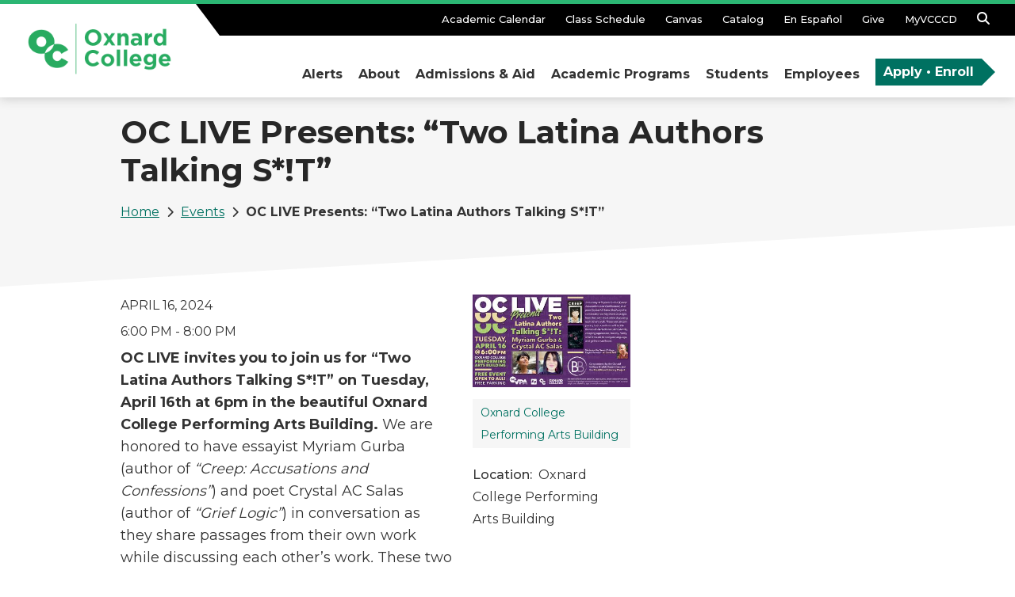

--- FILE ---
content_type: text/html; charset=UTF-8
request_url: https://www.oxnardcollege.edu/events/oc-live-presents-two-latina-authors-talking-st
body_size: 17312
content:
<!DOCTYPE html>
<html lang="en" dir="ltr" prefix="og: https://ogp.me/ns#">
  <head>
    <meta charset="utf-8" />
<script async src="https://www.googletagmanager.com/gtag/js?id=UA-2439284-7"></script>
<script>window.dataLayer = window.dataLayer || [];function gtag(){dataLayer.push(arguments)};gtag("js", new Date());gtag("set", "developer_id.dMDhkMT", true);gtag("config", "UA-2439284-7", {"groups":"default","anonymize_ip":true,"page_placeholder":"PLACEHOLDER_page_path"});gtag("config", "G-F3MT1PH5Z6", {"groups":"default","page_placeholder":"PLACEHOLDER_page_location"});</script>
<meta name="description" content="OC LIVE invites you to join us for “Two Latina Authors Talking S*!T” on Tuesday, April 16th at 6pm in the beautiful Oxnard College Performing Arts Building." />
<meta name="geo.position" content="34.2771463; -119.2333088" />
<link rel="canonical" href="https://www.oxnardcollege.edu/events/oc-live-presents-two-latina-authors-talking-st" />
<meta name="robots" content="index, follow" />
<meta property="og:site_name" content="Oxnard College" />
<meta property="og:url" content="https://www.oxnardcollege.edu/events/oc-live-presents-two-latina-authors-talking-st" />
<meta property="og:title" content="OC LIVE Presents: “Two Latina Authors Talking S*!T”" />
<meta property="og:description" content="OC LIVE invites you to join us for “Two Latina Authors Talking S*!T” on Tuesday, April 16th at 6pm in the beautiful Oxnard College Performing Arts Building." />
<meta name="twitter:title" content="OC LIVE Presents: “Two Latina Authors Talking S*!T”" />
<meta name="twitter:description" content="OC LIVE invites you to join us for “Two Latina Authors Talking S*!T” on Tuesday, April 16th at 6pm in the beautiful Oxnard College Performing Arts Building." />
<meta name="Generator" content="Drupal 10 (https://www.drupal.org)" />
<meta name="MobileOptimized" content="width" />
<meta name="HandheldFriendly" content="true" />
<meta name="viewport" content="width=device-width, initial-scale=1.0" />
<link rel="icon" href="/themes/custom/oxnardcollege/favicon.ico" type="image/vnd.microsoft.icon" />

      <title>OC LIVE Presents: “Two Latina Authors Talking S*!T” | Oxnard College</title>
      <link rel="stylesheet" media="all" href="/sites/oxnardcollege/files/css/css_-6xFE58jpBIE9qkevkKdPwLCgMmAUCcHnEAkZYZj3zw.css?delta=0&amp;language=en&amp;theme=oxnardcollege&amp;include=[base64]" />
<link rel="stylesheet" media="all" href="/sites/oxnardcollege/files/css/css_f1ETI5P-LyG84Ngwxbi0GZd8wKPvPrQ6Yo6o4BbYv7M.css?delta=1&amp;language=en&amp;theme=oxnardcollege&amp;include=[base64]" />
<link rel="stylesheet" media="all" href="//stackpath.bootstrapcdn.com/bootstrap/4.3.1/css/bootstrap.min.css" crossorigin="anonymous" integrity="sha384-ggOyR0iXCbMQv3Xipma34MD+dH/1fQ784/j6cY/iJTQUOhcWr7x9JvoRxT2MZw1T" />
<link rel="stylesheet" media="all" href="/sites/oxnardcollege/files/css/css_G2uRN7HZUjK79ZBZQA5x8wXb0mmfNLRQm2AxRvPo_HM.css?delta=3&amp;language=en&amp;theme=oxnardcollege&amp;include=[base64]" />
<link rel="stylesheet" media="print" href="/sites/oxnardcollege/files/css/css_kRtZaUNykQzsnNioTQZFl5eXMAbFQHgFf5xfft7FB0c.css?delta=4&amp;language=en&amp;theme=oxnardcollege&amp;include=[base64]" />
<link rel="stylesheet" media="all" href="//cdnjs.cloudflare.com/ajax/libs/magnific-popup.js/1.1.0/magnific-popup.min.css" />
<link rel="stylesheet" media="all" href="/sites/oxnardcollege/files/css/css_IYKTGSihV3DMrQ3IGo6nY8tYkprUfqOVeLl9FPa0ZR4.css?delta=6&amp;language=en&amp;theme=oxnardcollege&amp;include=[base64]" />
<link rel="stylesheet" media="all" href="/sites/oxnardcollege/files/css/css_WCV5AtQ2y48DWYitzyFbUuyyTr4AdwgQlC9EbOUKKV0.css?delta=7&amp;language=en&amp;theme=oxnardcollege&amp;include=[base64]" />

      
  </head>
  <body  class="role-anonymous page-node-event page-node-260306 theme-oxnardcollege path-node page-node-type-event">
        <a href="#main-content" class="visually-hidden focusable" tabindex="1">Skip to main content</a>
    
      <div class="dialog-off-canvas-main-canvas" data-off-canvas-main-canvas>
    

              
      
    
  <div  class="no-banner header-wrapper">

        
    <nav  class="navbar navbar-expand-lg navbar-light navbar-dark notranslate">
      <div class="container">
                  <a href="/" rel="home" class="navbar-brand">
            <img src="/themes/custom/oxnardcollege/logo.png" alt="Oxnard College"/>
          </a>
                <button class="navbar-toggler" type="button" data-toggle="collapse" aria-expanded="false"
                aria-label="Toggle navigation">
          <span class="navbar-toggler-icon"></span>
        </button>
        <div class="collapse navbar-collapse" id="navbarHeader">
          <div class="navbar-nav mr-auto">  <div class="region region-global-navigation">
    <nav role="navigation" aria-labelledby="block-oxnardcollege-secondarymenu-menu" id="block-oxnardcollege-secondarymenu" class="block-inline block block-menu navigation menu--secondary-menu">
            
  <h2 class="visually-hidden" id="block-oxnardcollege-secondarymenu-menu">Secondary Menu</h2>
  

        
              <ul block="oxnardcollege_secondarymenu" class="menu">
                    <li class="menu-item">
        <a href="/apply-and-enroll/academic-calendar" data-drupal-link-system-path="node/236776">Academic Calendar</a>
              </li>
                <li class="menu-item">
        <a href="https://schedule.vcccd.edu/">Class Schedule</a>
              </li>
                <li class="menu-item">
        <a href="https://vcccd.instructure.com/">Canvas</a>
              </li>
                <li class="menu-item">
        <a href="https://catalog.vcccd.edu/oxnard/">Catalog</a>
              </li>
                <li class="menu-item">
        <a href="" class="do-gtranslate notranslate spanish">En Español</a>
              </li>
                <li class="menu-item">
        <a href="https://oxnardcollegefoundation.org/">Give</a>
              </li>
                <li class="menu-item">
        <a href="https://my.vcccd.edu">MyVCCCD</a>
              </li>
                <li class="menu-item">
        <a href="/search" class="search-item" data-drupal-link-system-path="search"><span class="link-text">Search</span> <i class="fas fa-search" aria-hidden="true"></i></a>
              </li>
        </ul>
  


  </nav>
<div id="block-searchform" class="basic block block-block-content block-block-content10152d02-e0d3-407c-b650-d5a971be098d">
  
    
          <div class="clearfix text-formatted field field--name-body field--type-text-with-summary field--label-hidden field__items">
                <div class="field__item">
        <form action="/search" class="navbar-form navbar-right">
  <div class="input-group">
    <label for="keyword" style="display: none;">Search text</label>
    <input type="search" name="keyword" id="keyword" title="Enter Text" placeholder="Search" class="form-control">
    <div class="input-group-btn">
      <button title="Search" class="btn btn-default"><i class="fas fa-search"></i></button>
    </div>
  </div>
</form>
            </div>
          </div>

  </div>
<div id="block-oxnardcollege-gtranslate" class="d-none block block-gtranslate block-gtranslate-block">
  
    
      
<div class="gtranslate_wrapper"></div><script>window.gtranslateSettings = {"switcher_horizontal_position":"inline","switcher_vertical_position":"inline","horizontal_position":"inline","vertical_position":"inline","float_switcher_open_direction":"top","switcher_open_direction":"top","default_language":"en","native_language_names":1,"detect_browser_language":0,"add_new_line":1,"select_language_label":"Select Language","flag_size":24,"flag_style":"3d","globe_size":60,"alt_flags":{"en":"usa"},"wrapper_selector":".gtranslate_wrapper","url_structure":"none","custom_domains":null,"languages":["en","es"],"custom_css":""}</script><script>(function(){var js = document.createElement('script');js.setAttribute('src', '/modules/contrib/gtranslate/js/dropdown.js');js.setAttribute('data-gt-orig-url', '/events/oc-live-presents-two-latina-authors-talking-st');js.setAttribute('data-gt-orig-domain', 'www.oxnardcollege.edu');document.body.appendChild(js);})();</script>
  </div>

  </div>
</div>
          <div class="second-navigation mr-auto">  <div class="region region-second-navigation">
    <div id="block-mainmenunew" class="block block-tb-megamenu block-tb-megamenu-menu-blockmain-menu-new">
  
    
      <nav  class="tbm tbm-main-menu-new tbm-no-arrows" id="11f0b163-468c-4b25-804a-cf6bc4150cea" data-breakpoint="1200" aria-label="main-menu-new navigation">
      <button class="tbm-button" type="button" aria-label="Toggle Menu Button">
      <span class="tbm-button-container">
        <span></span>
        <span></span>
        <span></span>
        <span></span>
      </span>
    </button>
    <div class="tbm-collapse  always-show">
    <ul  class="tbm-nav level-0 items-7" >
        <li  class="tbm-item level-1" aria-level="1" >
      <a href="/alerts"  class="tbm-link level-1">
          Alerts
          </a>
  
</li>

            <li  class="tbm-item level-1 tbm-justify tbm-item--has-dropdown" aria-level="1" >
      <span class="tbm-link level-1 no-link tbm-toggle tb-megamenu-no-link" tabindex="0" aria-expanded="false">
          About
          </span>
  <div  class="tbm-submenu tbm-item-child">
  <div class="mega-dropdown-inner">
          <div  class="tbm-row">
      <div  class="tbm-column span4">
  <div class="tb-megamenu-column-inner mega-inner clearfix">
               <ul  class="tbm-subnav level-1 items-6">
        <li  class="tbm-item level-2" aria-level="2" >
      <a href="/college-information/about-oxnard-college"  class="tbm-link level-2 column-heading">
          About Oxnard College
          </a>
  
</li>

        <li  class="tbm-item level-2" aria-level="2" >
      <a href="/college-information/accreditation"  class="tbm-link level-2">
          Accreditation
          </a>
  
</li>

        <li  class="tbm-item level-2" aria-level="2" >
      <a href="https://www.vcccd.edu/directory"  class="tbm-link level-2">
          Employee Directory
          </a>
  
</li>

        <li  class="tbm-item level-2" aria-level="2" >
      <a href="https://www.vcccd.edu/departments/human-resources/employment"  class="tbm-link level-2">
          Employment
          </a>
  
</li>

        <li  class="tbm-item level-2" aria-level="2" >
      <a href="https://oxnardcollegefoundation.org/"  class="tbm-link level-2">
          Foundation
          </a>
  
</li>

        <li  class="tbm-item level-2" aria-level="2" >
      <a href="/college-information/about-oxnard-college/college-mission-statement"  class="tbm-link level-2">
          Our Mission
          </a>
  
</li>

  </ul>

      </div>
</div>

      <div  class="tbm-column span4">
  <div class="tb-megamenu-column-inner mega-inner clearfix">
               <ul  class="tbm-subnav level-1 items-7">
        <li  class="tbm-item level-2" aria-level="2" >
      <a href="/departments/administrative"  class="tbm-link level-2 column-heading">
          Administration
          </a>
  
</li>

        <li  class="tbm-item level-2" aria-level="2" >
      <a href="/committees"  class="tbm-link level-2">
          College Committees
          </a>
  
</li>

        <li  class="tbm-item level-2" aria-level="2" >
      <a href="/departments/administrative/office-of-the-president"  class="tbm-link level-2">
          College President&#039;s Office
          </a>
  
</li>

        <li  class="tbm-item level-2" aria-level="2" >
      <a href="/departments/administrative/institutional-effectiveness"  class="tbm-link level-2">
          Institutional Effectiveness
          </a>
  
</li>

        <li  class="tbm-item level-2" aria-level="2" >
      <a href="/departments/administrative-departments/vice-president-of-academic-affairs-and-student-learning"  class="tbm-link level-2">
          VP of Academic Affairs and Student Learning
          </a>
  
</li>

        <li  class="tbm-item level-2" aria-level="2" >
      <a href="/departments/administrative/office-of-business-services"  class="tbm-link level-2">
          VP of Business and Administrative Services
          </a>
  
</li>

        <li  class="tbm-item level-2" aria-level="2" >
      <a href="/departments/administrative/student-services-division"  class="tbm-link level-2">
          VP of Student Development
          </a>
  
</li>

  </ul>

      </div>
</div>

      <div  class="tbm-column span4">
  <div class="tb-megamenu-column-inner mega-inner clearfix">
               <ul  class="tbm-subnav level-1 items-6">
                  <li  class="tbm-item level-2" aria-level="2" >
      <span class="tbm-link level-2 no-link column-heading tb-megamenu-no-link tb-megamenu-no-submenu" tabindex="0">
          Community and College Resources
          </span>
  
</li>

        <li  class="tbm-item level-2" aria-level="2" >
      <a href="/community"  class="tbm-link level-2">
          College Community
          </a>
  
</li>

        <li  class="tbm-item level-2" aria-level="2" >
      <a href="/events"  class="tbm-link level-2">
          College Events Calendar
          </a>
  
</li>

        <li  class="tbm-item level-2" aria-level="2" >
      <a href="/campus-map"  class="tbm-link level-2">
          College Maps and Parking
          </a>
  
</li>

        <li  class="tbm-item level-2" aria-level="2" >
      <a href="/news"  class="tbm-link level-2">
          College Newsroom
          </a>
  
</li>

        <li  class="tbm-item level-2" aria-level="2" >
      <a href="https://www.vcccd.edu/departments/police/oxnard-college-station"  class="tbm-link level-2">
          College Safety (Police)
          </a>
  
</li>

  </ul>

      </div>
</div>

  </div>

      </div>
</div>

</li>

            <li  class="tbm-item level-1 tbm-justify tbm-item--has-dropdown" aria-level="1" >
      <span class="tbm-link level-1 no-link tbm-toggle tb-megamenu-no-link" tabindex="0" aria-expanded="false">
          Admissions &amp; Aid
          </span>
  <div  class="tbm-submenu tbm-item-child">
  <div class="mega-dropdown-inner">
          <div  class="tbm-row">
      <div  class="tbm-column span4">
  <div class="tb-megamenu-column-inner mega-inner clearfix">
               <ul  class="tbm-subnav level-1 items-6">
        <li  class="tbm-item level-2" aria-level="2" >
      <a href="/departments/student-services/admissions-and-records"  class="tbm-link level-2 column-heading">
          Admissions
          </a>
  
</li>

        <li  class="tbm-item level-2" aria-level="2" >
      <a href="https://www.oxnardcollege.edu/apply-and-enroll/academic-calendar"  class="tbm-link level-2">
          Academic Calendar
          </a>
  
</li>

        <li  class="tbm-item level-2" aria-level="2" >
      <a href="/departments/student-services/admissions-and-records/dual-enrollment-k-12"  class="tbm-link level-2">
          Dual Enrollment (K-12 Students)
          </a>
  
</li>

        <li  class="tbm-item level-2" aria-level="2" >
      <a href="/departments/student-services/international-student-program"  class="tbm-link level-2">
          International Students
          </a>
  
</li>

        <li  class="tbm-item level-2" aria-level="2" >
      <a href="/next-steps"  class="tbm-link level-2">
          New Student Orientation 
          </a>
  
</li>

        <li  class="tbm-item level-2" aria-level="2" >
      <a href="/apply-and-enroll/register-for-classes"  class="tbm-link level-2">
          Register for Classes
          </a>
  
</li>

  </ul>

      </div>
</div>

      <div  class="tbm-column span4">
  <div class="tb-megamenu-column-inner mega-inner clearfix">
               <ul  class="tbm-subnav level-1 items-6">
        <li  class="tbm-item level-2" aria-level="2" >
      <a href="/departments/student-services/financial-aid-office"  class="tbm-link level-2 column-heading">
          Financial Aid
          </a>
  
</li>

        <li  class="tbm-item level-2" aria-level="2" >
      <a href="/apply-and-enroll/paying-for-college/fees"  class="tbm-link level-2">
          Fees
          </a>
  
</li>

        <li  class="tbm-item level-2" aria-level="2" >
      <a href="https://www.vcccd.edu/students/financial-aid-information/financial-aid-forms"  class="tbm-link level-2">
          Financial Aid Forms
          </a>
  
</li>

        <li  class="tbm-item level-2" aria-level="2" >
      <a href="/departments/student-services/financial-aid-office/types-of-financial-aid"  class="tbm-link level-2">
          Scholarships and Grants
          </a>
  
</li>

        <li  class="tbm-item level-2" aria-level="2" >
      <a href="/services-for-students/oxnard-college-promise"  class="tbm-link level-2">
          The Oxnard College Promise
          </a>
  
</li>

        <li  class="tbm-item level-2" aria-level="2" >
      <a href="/departments/student-services/financial-aid-office/types-of-financial-aid/federal-work-study"  class="tbm-link level-2">
          Work Study
          </a>
  
</li>

  </ul>

      </div>
</div>

      <div  class="tbm-column span4">
  <div class="tb-megamenu-column-inner mega-inner clearfix">
               <ul  class="tbm-subnav level-1 items-6">
                  <li  class="tbm-item level-2" aria-level="2" >
      <span class="tbm-link level-2 no-link column-heading tb-megamenu-no-link tb-megamenu-no-submenu" tabindex="0">
          Records
          </span>
  
</li>

        <li  class="tbm-item level-2" aria-level="2" >
      <a href="/departments/student-services/admissions-and-records/transcript-requests"  class="tbm-link level-2">
          Transcripts Request
          </a>
  
</li>

        <li  class="tbm-item level-2" aria-level="2" >
      <a href="/departments/student-services/admissions-and-records/student-privacy-rights"  class="tbm-link level-2">
          FERPA (Student Privacy)
          </a>
  
</li>

        <li  class="tbm-item level-2" aria-level="2" >
      <a href="/departments/student-services/admissions-and-records/forms"  class="tbm-link level-2">
          Records Office Forms
          </a>
  
</li>

        <li  class="tbm-item level-2" aria-level="2" >
      <a href="/departments/student-services/admissions-and-records/residency"  class="tbm-link level-2">
          Residency
          </a>
  
</li>

        <li  class="tbm-item level-2" aria-level="2" >
      <a href="/departments/student-services/admissions-and-records/withdrawal-procedures"  class="tbm-link level-2">
          Withdrawal Procedures
          </a>
  
</li>

  </ul>

      </div>
</div>

  </div>

      </div>
</div>

</li>

            <li  class="tbm-item level-1 tbm-justify tbm-item--has-dropdown" aria-level="1" >
      <span class="tbm-link level-1 no-link tbm-toggle tb-megamenu-no-link" tabindex="0" aria-expanded="false">
          Academic Programs
          </span>
  <div  class="tbm-submenu tbm-item-child">
  <div class="mega-dropdown-inner">
          <div  class="tbm-row">
      <div  class="tbm-column span3">
  <div class="tb-megamenu-column-inner mega-inner clearfix">
                 <div  class="tbm-block">
    <div class="block-inner">
      <div id="block-block-contentc20253a6-3b03-4332-b6f1-fc9216c8000e" class="mega_menu_block block block-block-content block-block-contentc20253a6-3b03-4332-b6f1-fc9216c8000e">
  
    
      
<div  class="row bs-2col">
    
<div  class="col-sm-4">
        <div class="field field--name-field-image field--type-entity-reference field--label-hidden field__items">
                <div class="field__item">
          <img loading="lazy" src="/sites/oxnardcollege/files/styles/mega_menu_block_image/public/media/images/2021-08/OC%20Career%20Ed.jpg?h=557cee58&amp;itok=qbWKt1pa" width="155" height="189" alt="OC Dental Programs" class="image-style-mega-menu-block-image" />



            </div>
          </div>

  </div>
<div  class="col-sm-8">
        <div class="field field--name-field-block-title field--type-string field--label-hidden field__items">
                <div class="field__item">
        Career Education
            </div>
          </div>
    <div class="clearfix text-formatted field field--name-body field--type-text-with-summary field--label-hidden field__items">
                <div class="field__item">
        Discover Career Education Programs at Oxnard College.
            </div>
          </div>
    <div class="field field--name-field-block-links field--type-link field--label-hidden field__items">
                <div class="field__item">
        <a href="/departments/administrative/career-technical-education-division">Explore Career Education</a>
            </div>
          </div>

  </div>
  </div>
  </div>

    </div>
  </div>

      </div>
</div>

      <div  class="tbm-column span3">
  <div class="tb-megamenu-column-inner mega-inner clearfix">
               <ul  class="tbm-subnav level-1 items-2">
        <li  class="tbm-item level-2" aria-level="2" >
      <a href="/areas-interest"  class="tbm-link level-2 column-heading">
          Areas of Interest
          </a>
  
</li>

        <li  class="tbm-item level-2" aria-level="2" >
      <a href="https://oxnard.programmapper.com/academics"  class="tbm-link level-2">
          Program Mapper
          </a>
  
</li>

  </ul>

      </div>
</div>

      <div  class="tbm-column span3">
  <div class="tb-megamenu-column-inner mega-inner clearfix">
               <ul  class="tbm-subnav level-1 items-5">
        <li  class="tbm-item level-2" aria-level="2" >
      <a href="/departments/academic"  class="tbm-link level-2 column-heading">
          College Programs &amp; Courses
          </a>
  
</li>

        <li  class="tbm-item level-2" aria-level="2" >
      <a href="https://www.oxnardcollege.edu/departments/administrative-departments/vice-president-of-academic-affairs-and-student-learning#divisions"  class="tbm-link level-2">
          Instructional Departments
          </a>
  
</li>

        <li  class="tbm-item level-2" aria-level="2" >
      <a href="/apply-and-enroll/schedule-of-classes"  class="tbm-link level-2">
          Class Schedule
          </a>
  
</li>

        <li  class="tbm-item level-2" aria-level="2" >
      <a href="/online-services/distance-education"  class="tbm-link level-2">
          Distance Education
          </a>
  
</li>

        <li  class="tbm-item level-2" aria-level="2" >
      <a href="/departments/student-services/oxnard-college-honors-program"  class="tbm-link level-2">
          Honors Program
          </a>
  
</li>

  </ul>

      </div>
</div>

      <div  class="tbm-column span3">
  <div class="tb-megamenu-column-inner mega-inner clearfix">
               <ul  class="tbm-subnav level-1 items-6">
                  <li  class="tbm-item level-2" aria-level="2" >
      <span class="tbm-link level-2 no-link column-heading tb-megamenu-no-link tb-megamenu-no-submenu" tabindex="0">
          Resources
          </span>
  
</li>

        <li  class="tbm-item level-2" aria-level="2" >
      <a href="/bookstore"  class="tbm-link level-2">
          Bookstore
          </a>
  
</li>

        <li  class="tbm-item level-2" aria-level="2" >
      <a href="/apply-and-enroll/college-catalog"  class="tbm-link level-2">
          College Catalog
          </a>
  
</li>

        <li  class="tbm-item level-2" aria-level="2" >
      <a href="/departments/student-services/library-learning-resource-center"  class="tbm-link level-2">
          Library
          </a>
  
</li>

        <li  class="tbm-item level-2" aria-level="2" >
      <a href="https://www.oxnardcollege.edu/departments/student-services/MESA"  class="tbm-link level-2">
          MESA
          </a>
  
</li>

        <li  class="tbm-item level-2" aria-level="2" >
      <a href="https://www.oxnardcollege.edu/oc-stem"  class="tbm-link level-2">
          OC STEM
          </a>
  
</li>

  </ul>

      </div>
</div>

  </div>

      </div>
</div>

</li>

            <li  class="tbm-item level-1 tbm-justify tbm-item--has-dropdown" aria-level="1" >
      <span class="tbm-link level-1 no-link tbm-toggle tb-megamenu-no-link" tabindex="0" aria-expanded="false">
          Students
          </span>
  <div  class="tbm-submenu tbm-item-child">
  <div class="mega-dropdown-inner">
          <div  class="tbm-row">
      <div  class="tbm-column span3">
  <div class="tb-megamenu-column-inner mega-inner clearfix">
                 <div  class="tbm-block">
    <div class="block-inner">
      <div id="block-block-content06cf7a4e-0473-4c22-95a1-e58f8f314ed3" class="mega_menu_block block block-block-content block-block-content06cf7a4e-0473-4c22-95a1-e58f8f314ed3">
  
    
      
<div  class="row bs-2col">
    
<div  class="col-sm-4">
        <div class="field field--name-field-image field--type-entity-reference field--label-hidden field__items">
                <div class="field__item">
          <img loading="lazy" src="/sites/oxnardcollege/files/styles/mega_menu_block_image/public/media/images/2021-08/Student%20Conduct.jpg?h=557cee58&amp;itok=K-4R9PUL" width="155" height="189" alt="Student Conduct" class="image-style-mega-menu-block-image" />



            </div>
          </div>

  </div>
<div  class="col-sm-8">
        <div class="field field--name-field-block-title field--type-string field--label-hidden field__items">
                <div class="field__item">
        Welcome Center
            </div>
          </div>
    <div class="clearfix text-formatted field field--name-body field--type-text-with-summary field--label-hidden field__items">
                <div class="field__item">
        The Welcome Center provides information for college programs and services to students, faculty, staff, and the community. Feel free to contact us anytime if you have any questions about Oxnard College.
            </div>
          </div>
    <div class="field field--name-field-block-links field--type-link field--label-hidden field__items">
                <div class="field__item">
        <a href="/departments/student-services/welcome-center">Learn More</a>
            </div>
          </div>

  </div>
  </div>
  </div>

    </div>
  </div>

      </div>
</div>

      <div  class="tbm-column span3">
  <div class="tb-megamenu-column-inner mega-inner clearfix">
               <ul  class="tbm-subnav level-1 items-10">
        <li  class="tbm-item level-2" aria-level="2" >
      <a href="/services-for-students"  class="tbm-link level-2 column-heading">
          Student Services
          </a>
  
</li>

        <li  class="tbm-item level-2" aria-level="2" >
      <a href="https://www.oxnardcollege.edu/departments/student-services/1st-step-center"  class="tbm-link level-2" title="1st STEP Center">
          1st STEP Center
          </a>
  
</li>

        <li  class="tbm-item level-2" aria-level="2" >
      <a href="/departments/student-services/counseling"  class="tbm-link level-2">
          Academic Counseling
          </a>
  
</li>

        <li  class="tbm-item level-2" aria-level="2" >
      <a href="https://www.oxnardcollege.edu/departments/student-services/condor-care"  class="tbm-link level-2" title="Basic Needs: Condor Care">
          Basic Needs: Condor Care
          </a>
  
</li>

        <li  class="tbm-item level-2" aria-level="2" >
      <a href="/departments/student-services/calworks"  class="tbm-link level-2">
          CalWORKs
          </a>
  
</li>

        <li  class="tbm-item level-2" aria-level="2" >
      <a href="/departments/student-services/career-center"  class="tbm-link level-2">
          Career Center
          </a>
  
</li>

        <li  class="tbm-item level-2" aria-level="2" >
      <a href="/departments/student-services/eops/care-program"  class="tbm-link level-2">
          CARE
          </a>
  
</li>

        <li  class="tbm-item level-2" aria-level="2" >
      <a href="https://www.oxnardcollege.edu/departments/student-services/child-development-center"  class="tbm-link level-2">
          Child Development Center
          </a>
  
</li>

        <li  class="tbm-item level-2" aria-level="2" >
      <a href="/departments/student-services/condor-care/oc-dream-resource-center"  class="tbm-link level-2">
          Dream Resource Center
          </a>
  
</li>

        <li  class="tbm-item level-2" aria-level="2" >
      <a href="/departments/student-services/educational-assistance-center"  class="tbm-link level-2">
          Educational Assistance Center (EAC/DSP&amp;S)
          </a>
  
</li>

  </ul>

      </div>
</div>

      <div  class="tbm-column span3">
  <div class="tb-megamenu-column-inner mega-inner clearfix">
               <ul  class="tbm-subnav level-1 items-9">
        <li  class="tbm-item level-2" aria-level="2" >
      <a href="/departments/student-services/eops"  class="tbm-link level-2">
          EOPS
          </a>
  
</li>

        <li  class="tbm-item level-2" aria-level="2" >
      <a href="https://www.oxnardcollege.edu/departments/academic/title-v-hsi-grant/first-year-experience-fye-program"  class="tbm-link level-2" title="First Year Experience (FYE)">
          First Year Experience (FYE)
          </a>
  
</li>

        <li  class="tbm-item level-2" aria-level="2" >
      <a href="/departments/student-services/library-learning-resource-center"  class="tbm-link level-2">
          Library
          </a>
  
</li>

        <li  class="tbm-item level-2" aria-level="2" >
      <a href="/dentalclinic"  class="tbm-link level-2">
          OC Dental Clinic
          </a>
  
</li>

        <li  class="tbm-item level-2" aria-level="2" >
      <a href="/departments/administrative/office-of-business-services/student-business-office"  class="tbm-link level-2">
          Student Business Office
          </a>
  
</li>

        <li  class="tbm-item level-2" aria-level="2" >
      <a href="/departments/student-services/student-health-center"  class="tbm-link level-2">
          Student Health Center
          </a>
  
</li>

        <li  class="tbm-item level-2" aria-level="2" >
      <a href="/departments/student-services/tutoring-learning-resources"  class="tbm-link level-2">
          Tutoring
          </a>
  
</li>

        <li  class="tbm-item level-2" aria-level="2" >
      <a href="/departments/student-services/transfer-center"  class="tbm-link level-2">
          University Transfer Center
          </a>
  
</li>

        <li  class="tbm-item level-2" aria-level="2" >
      <a href="https://www.oxnardcollege.edu/departments/student_services/veterans_services"  class="tbm-link level-2">
          Veterans Center
          </a>
  
</li>

  </ul>

      </div>
</div>

      <div  class="tbm-column span3">
  <div class="tb-megamenu-column-inner mega-inner clearfix">
               <ul  class="tbm-subnav level-1 items-8">
        <li  class="tbm-item level-2" aria-level="2" >
      <a href="/departments/student-services/associated-student-government"  class="tbm-link level-2 column-heading">
          Student Life
          </a>
  
</li>

        <li  class="tbm-item level-2" aria-level="2" >
      <a href="https://www.oxnardcollege.edu/departments/student-services/associated-student-government"  class="tbm-link level-2">
          Associated Students
          </a>
  
</li>

        <li  class="tbm-item level-2" aria-level="2" >
      <a href="https://www.occondors.com/landing/index"  class="tbm-link level-2">
          Athletics
          </a>
  
</li>

        <li  class="tbm-item level-2" aria-level="2" >
      <a href="/departments/student-services/associated-student-government/list-of-clubs"  class="tbm-link level-2">
          Clubs and Organizations
          </a>
  
</li>

        <li  class="tbm-item level-2" aria-level="2" >
      <a href="/departments/student-services/welcome-center"  class="tbm-link level-2">
          Welcome Center
          </a>
  
</li>

        <li  class="tbm-item level-2" aria-level="2" >
      <a href="/community/performing-arts/oc-live"  class="tbm-link level-2">
          Performing Arts and OC Live
          </a>
  
</li>

        <li  class="tbm-item level-2" aria-level="2" >
      <a href="https://www.vcccd.edu/titleix"  class="tbm-link level-2">
          Title IX (Sexual Misconduct)
          </a>
  
</li>

        <li  class="tbm-item level-2" aria-level="2" >
      <a href="https://www.vcccd.edu/departments/human-resources/non-harassmentdiscrimination-policy"  class="tbm-link level-2">
          Unlawful Discrimination/Harassment 
          </a>
  
</li>

  </ul>

      </div>
</div>

  </div>

      </div>
</div>

</li>

            <li  class="tbm-item level-1 tbm-justify tbm-item--has-dropdown" aria-level="1" >
      <span class="tbm-link level-1 no-link tbm-toggle tb-megamenu-no-link" tabindex="0" aria-expanded="false">
          Employees
          </span>
  <div  class="tbm-submenu tbm-item-child">
  <div class="mega-dropdown-inner">
          <div  class="tbm-row">
      <div  class="tbm-column span4">
  <div class="tb-megamenu-column-inner mega-inner clearfix">
               <ul  class="tbm-subnav level-1 items-3">
                  <li  class="tbm-item level-2" aria-level="2" >
      <span class="tbm-link level-2 no-link column-heading tb-megamenu-no-link tb-megamenu-no-submenu" tabindex="0">
          Handbooks
          </span>
  
</li>

        <li  class="tbm-item level-2" aria-level="2" >
      <a href="http://www.vcccd.edu/departments/personnel_commission/classified_handbook.shtml"  class="tbm-link level-2">
          Classified Handbook
          </a>
  
</li>

        <li  class="tbm-item level-2" aria-level="2" >
      <a href="https://www.oxnardcollege.edu/sites/oxnardcollege/files/media/pdf_document/2022/Faculty%20Handbook%202022-23%20FINAL.pdf"  class="tbm-link level-2">
          Faculty Handbook
          </a>
  
</li>

  </ul>

      </div>
</div>

      <div  class="tbm-column span4">
  <div class="tb-megamenu-column-inner mega-inner clearfix">
               <ul  class="tbm-subnav level-1 items-5">
                  <li  class="tbm-item level-2" aria-level="2" >
      <span class="tbm-link level-2 no-link column-heading tb-megamenu-no-link tb-megamenu-no-submenu" tabindex="0">
          Participatory Governance
          </span>
  
</li>

        <li  class="tbm-item level-2" aria-level="2" >
      <a href="/faculty-staff/academic-senate"  class="tbm-link level-2">
          Academic Senate
          </a>
  
</li>

        <li  class="tbm-item level-2" aria-level="2" >
      <a href="https://site.boardable.com/ventura-county-community-college-district"  class="tbm-link level-2">
            <i class="fa fa-star"></i>
        Board &amp; Governance Portal (NEW)
          </a>
  
</li>

        <li  class="tbm-item level-2" aria-level="2" >
      <a href="https://go.boarddocs.com/ca/vcccd/Board.nsf/vpublic?open="  class="tbm-link level-2">
          BoardDocs (ARCHIVE)
          </a>
  
</li>

        <li  class="tbm-item level-2" aria-level="2" >
      <a href="/faculty-staff/classified-senate"  class="tbm-link level-2">
          Classified Senate
          </a>
  
</li>

  </ul>

      </div>
</div>

      <div  class="tbm-column span4">
  <div class="tb-megamenu-column-inner mega-inner clearfix">
               <ul  class="tbm-subnav level-1 items-4">
        <li  class="tbm-item level-2" aria-level="2" >
      <a href="https://www.oxnardcollege.edu/committees"  class="tbm-link level-2">
          Committees
          </a>
  
</li>

                  <li  class="tbm-item level-2" aria-level="2" >
      <span class="tbm-link level-2 no-link column-heading tb-megamenu-no-link tb-megamenu-no-submenu" tabindex="0">
          VCCCD Employee Resources
          </span>
  
</li>

        <li  class="tbm-item level-2" aria-level="2" >
      <a href="https://portal.office.com/"  class="tbm-link level-2">
          Microsoft 365 (Outlook, OneDrive, SharePoint)
          </a>
  
</li>

        <li  class="tbm-item level-2" aria-level="2" >
      <a href="https://www.vcccd.edu/departments/human-resources"  class="tbm-link level-2">
          VCCCD Human Resources
          </a>
  
</li>

  </ul>

      </div>
</div>

  </div>

      </div>
</div>

</li>

        <li  class="tbm-item level-1" aria-level="1" >
      <a href="/apply-and-enroll"  class="tbm-link level-1 apply-enroll">
          Apply • Enroll
          </a>
  
</li>

  </ul>

      </div>
  </nav>

<script>
if (window.matchMedia("(max-width: 1200px)").matches) {
  document.getElementById("11f0b163-468c-4b25-804a-cf6bc4150cea").classList.add('tbm--mobile');
}


</script>

  </div>

  </div>
</div>
        </div>
      </div>
    </nav>
  </div>

  <main id="main" role="main">

    
            
                
              <section  class="no-banner-region" role="banner" aria-label="Page Header Section">
          <div class="container">
              <div class="region region-header">
    <div id="block-oxnardcollege-page-title" class="block block-core block-page-title-block">
  
    
      
  <h1 class="page-title"><span class="field field--name-title field--type-string field--label-hidden">OC LIVE Presents: “Two Latina Authors Talking S*!T” </span>
</h1>


  </div>
<div id="block-oxnardcollege-breadcrumbs" class="block block-system block-system-breadcrumb-block">
  
    
        <nav class="breadcrumb" role="navigation" aria-labelledby="system-breadcrumb">
    <h2 id="system-breadcrumb" class="visually-hidden">Breadcrumb</h2>
    <ol>
          <li>
                  <a href="/">Home</a>
              </li>
          <li>
                  <a href="/events">Events</a>
              </li>
            <li> OC LIVE Presents: “Two Latina Authors Talking S*!T” </li>
    </ol>
  </nav>

  </div>

  </div>

          </div>
        </section>
      
    
    
    <a id="main-content" tabindex="-1"></a>
        
        
          <section  class="container" role="region" aria-label="Main Page Content">
        <div class="row">
                      <section  class="col-md-8" role="region" aria-label="Page Body Content">

              
                <div class="region region-content">
    <div data-drupal-messages-fallback class="hidden"></div>
<div id="block-oxnardcollege-content" class="block block-system block-system-main-block">
  
    
      



<article class="node node--type-event node--view-mode-full">

  
    

  <div class="node__content row">

    
    <div class="col-lg-8">
          <div class="field field--name-field-event-dates field--type-daterange field--label-hidden field__items">
                <div class="field__item">
        <time datetime="2024-04-16T12:00:00Z" class="datetime">April 16, 2024</time>

            </div>
          </div>

                                                  <div class="field field--name-field-event-time field--type-time-range field--label-hidden field__items">
                <div class="field__item">
        6:00 PM - 8:00 PM
            </div>
          </div>

                        
          <div class="clearfix text-formatted field field--name-body field--type-text-with-summary field--label-hidden field__items">
                <div class="field__item">
        <p><strong>OC LIVE invites you to join us for “Two Latina Authors Talking S*!T” on Tuesday, April 16th at 6pm in the beautiful Oxnard College Performing Arts Building. </strong>We are honored to have essayist Myriam Gurba (author of <em>“Creep: Accusations and Confessions”</em>) and poet Crystal AC Salas (author of <em>“Grief Logic”</em>) in conversation as they share passages from their own work while discussing each other’s work<em>.</em> These two contemporary Latinx authors will tackle themes of intersectional Latinx identity, creeping oppression, toxicity, family, what it means to navigate language, and girl/woman/hood. This event will be moderated by W. David Hall, Oxnard College’s own English professor. <strong>This is a FREE event that is open to the public and is co-sponsored by BreakBread Literacy Project.</strong></p>

<p>&nbsp;</p>

<h3><u><strong>Artists Bios: </strong></u></h3>

<p><strong>Myriam Gurba</strong> is a writer and activist. Her first book, the short story collection Dahlia Season, won the Edmund White Award for debut fiction. O, the Oprah Magazine, ranked her true crime memoir Mean as one of the best LGBTQ books of all time. Creep, her most recent book, is a finalist for a National Book Critics’ Circle award in criticism. The New York Times, Los Angeles Times, Harper’s Bazaar, Vox, and Paris Review have published her work. She is a co-founder of Dignidad Literaria, a grassroots organization committed to combating racism in the book world. She is active in the anti-rape movement.</p>

<p><strong>Crystal AC Salas</strong> is a Xicanx poet, essayist, educator, and community organizer. Her poetry chapbook Grief Logic is co-winner of the inaugural Alta California Prize, from Gunpowder Press. She has work in Omnium Gatherum Quarterly, Alta Journal, Northwest Review, [PANK] Magazine, World Literature Today, Chaparral Poetry, Acentos Review, and others. A founding member of the BreakBread Literacy Project, which elevates the voices of young creatives under 25, she serves as poetry editor for BreakBread Magazine.&nbsp;&nbsp;She holds an M.F.A. from University of California, Riverside and is the recipient of a 2021-2022 California Arts Council Established Individual Artist Fellowship.&nbsp;</p>

<p><strong>W. David Hall</strong> is the CEO of BreakBread Literacy Project, a literacy non-profit dedicated to bringing forth the voices of young creatives from all over the world (www.breakbreadproject.org). He teaches English classes at Oxnard College and at a college-prep high school in Los Angeles.</p>

<p>Find all of our livestreams and event information on the web at&nbsp;<a href="https://www.oxnardcollege.edu/community/performing-arts">oxnardcollege/oclive</a>.</p>

<p><em>Oxnard College does not discriminate on the basis of race, color, national origin, sex, disability, age, or sexual orientation.</em></p>

<p><em>El Colegio de Oxnard no discrimina por motivos de raza, color, origen nacional, sexo, discapacidad, edad u orientación sexual.</em></p>
            </div>
          </div>


    </div>
    <div class="col-lg-4 right-area">
          <div class="field field--name-field-media field--type-entity-reference field--label-hidden field__items">
                <div class="field__item">
        

<div>
  
      <div class="field field--name-field-media-image-9 field--type-image field--label-hidden field__items">
                <div class="field__item">
          <img loading="lazy" src="/sites/oxnardcollege/files/styles/390x230/public/media/featured_image/2024-04/live24_webevent_2latinaauthorstalkingshit8.5x5ol.jpg?h=a2d1e569&amp;itok=quun7aF5" width="390" height="230" alt="OC LIVE Presents: “Two Latina Authors Talking S*!T” " class="image-style-_90x230" />



            </div>
          </div>

</div>

            </div>
          </div>

          <div class="field field--name-field-tags field--type-entity-reference field--label-hidden field__items">
                <div class="field__item">
        
        <div class="oxnard-college-performing-arts-building">  Oxnard College Performing Arts Building
</div>
  
            </div>
          </div>

      
      
          <div class="field field--name-field-location field--type-entity-reference field--label-inline field__items">
      <div class="field__label">Location</div>
                <div class="field__item">
        Oxnard College Performing Arts Building
            </div>
          </div>

      
    </div>
  </div>

</article>

  </div>

  </div>

            </section>
          
                      <aside class="layout-sidebar-right col-md-4" role="complementary" aria-label="Sidebar Section">
              
            </aside>
          
        </div>
      </section>
    
    
  </main>

      <footer class="footer">
      <section class="container" role="region" aria-label="Footer">
        <div class="row justify-content-between region-first">
                      <aside class="col-md-8">
                                <div class="region region-footer-sites-menu">
    <nav role="navigation" aria-labelledby="block-oxnardcollege-sitesmenu-2-menu" id="block-oxnardcollege-sitesmenu-2" class="footer-sites-menu block block-menu navigation menu--sites-menu">
            
  <h2 class="visually-hidden" id="block-oxnardcollege-sitesmenu-2-menu">Sites Menu</h2>
  

        
              <ul block="oxnardcollege_sitesmenu_2" class="menu">
                    <li class="menu-item">
        <a href="https://www.vcccd.edu">District</a>
              </li>
                <li class="menu-item">
        <a href="https://www.moorparkcollege.edu/">Moorpark</a>
              </li>
                <li class="menu-item">
        <a href="https://www.oxnardcollege.edu/" class="current-website">Oxnard</a>
              </li>
                <li class="menu-item">
        <a href="https://www.venturacollege.edu/">Ventura</a>
              </li>
                <li class="menu-item">
        <a href="https://www.venturacollege.edu/eastcampus">VC East</a>
              </li>
        </ul>
  


  </nav>

  </div>

                          </aside>
                                <aside class="col-md-4">
                                <div class="region region-footer-social-links">
    <nav role="navigation" aria-labelledby="block-oxnardcollege-footermenusociallinks-menu" id="block-oxnardcollege-footermenusociallinks" class="footer-social-links-menu block block-menu navigation menu--footer-menu-social-links">
            
  <h2 class="visually-hidden" id="block-oxnardcollege-footermenusociallinks-menu">Footer Menu Social Links</h2>
  

        
              <ul block="oxnardcollege_footermenusociallinks" class="menu">
                    <li aria-label="facebook" class="menu-item">
        <a href="https://www.facebook.com/oxnardcollege/" title="Oxnard College Facebook"><i class="fab fa-facebook-f" aria-hidden="true"></i></a>
              </li>
                <li class="menu-item">
        <a href="https://twitter.com/OxnardCollege" title="Oxnard College Twitter">𝕏</a>
              </li>
                <li aria-label="instagram" class="menu-item">
        <a href="https://www.instagram.com/oxnardcollege_official/" title="Oxnard College Instagram"><i class="fab fa-instagram" aria-hidden="true"></i></a>
              </li>
                <li aria-label="youtube" class="menu-item">
        <a href="https://www.​youtube.​com/channel/UCb1zR5exVaBXYw0Ix9p8Vcg" title="Oxnard College YouTube"><i class="fab fa-youtube" aria-hidden="true"></i></a>
              </li>
                <li aria-label="linkedin" class="menu-item">
        <a href="https://www.linkedin.com/school/oxnard-college/" title="Oxnard College LinkedIn"><i class="fab fa-linkedin-in" aria-hidden="true"></i></a>
              </li>
        </ul>
  


  </nav>

  </div>

                          </aside>
                  </div>
        <div class="row justify-content-start region-second">
                      <aside class="col-md-3">
                                <div class="region region-footer-first">
    <div id="block-oxnardcollege-footercontact" class="basic block block-block-content block-block-content9d3ad1f8-844c-4709-be2a-6082e4ed6069">
  
    
          <div class="clearfix text-formatted field field--name-body field--type-text-with-summary field--label-hidden field__items">
                <div class="field__item">
        <h4>Oxnard College</h4>

<p>4000 South Rose Ave.&nbsp;<br>
Oxnard, CA 93033</p>

<p><a href="tel:805-678-5800">(805) 678-5800</a></p>

<p><a href="mailto:ocinfo@vcccd.edu">ocinfo@vcccd.edu</a></p>

<p>Oxnard College does not discriminate on the basis of race, color, national origin, sex, disability, age or sexual orientation.</p>
            </div>
          </div>

  </div>

  </div>

                          </aside>
                                <aside class="col-md-3">
                                <div class="region region-footer-second">
    <nav role="navigation" aria-labelledby="block-oxnardcollege-footermenu1-menu" id="block-oxnardcollege-footermenu1" class="block block-menu navigation menu--footer-menu-1">
            
  <h2 class="visually-hidden" id="block-oxnardcollege-footermenu1-menu">Footer Link Title #1</h2>
  

        
              <ul block="oxnardcollege_footermenu1" class="menu">
                    <li class="menu-item">
        <a href="https://vcccd.edu/board-of-trustees">Board of Trustees</a>
              </li>
                <li class="menu-item">
        <a href="https://vcccd.edu/departments/personnel_commission">Personnel Commission</a>
              </li>
                <li class="menu-item">
        <a href="https://www.vcccd.edu/accessibility">Accessibility</a>
              </li>
                <li class="menu-item">
        <a href="https://www.oxnardcollege.edu/college-information/accreditation">Accreditation</a>
              </li>
                <li class="menu-item">
        <a href="https://vcccd.edu/departments/police/annual-security-report">Annual Security Report</a>
              </li>
                <li class="menu-item">
        <a href="https://vcccd.edu/departments/police/crime-prevention-information/jeanne-clery-act">Clery Act</a>
              </li>
                <li class="menu-item">
        <a href="https://oxnardcollegefoundation.org/">Donate</a>
              </li>
                <li class="menu-item">
        <a href="https://www.oxnardcollege.edu/committees">Participatory Governance</a>
              </li>
                <li class="menu-item">
        <a href="https://vcccd.edu/privacy-policy" title="Privacy Policy">Privacy Policy</a>
              </li>
                <li class="menu-item">
        <a href="https://www.oxnardcollege.edu/departments/student-services/educational-assistance-center/section-504">Section 504</a>
              </li>
                <li class="menu-item">
        <a href="https://www.vcccd.edu/titleix">Sexual Misconduct/Title IX</a>
              </li>
                <li class="menu-item">
        <a href="https://www.vcccd.edu/departments/human-resources/non-harassmentdiscrimination-policy">Unlawful Harassment/   Discrimination</a>
              </li>
        </ul>
  


  </nav>

  </div>

                          </aside>
                                <aside class="col-md-3">
                                <div class="region region-footer-third">
    <nav role="navigation" aria-labelledby="block-oxnardcollege-footerlinktitle2-menu" id="block-oxnardcollege-footerlinktitle2" class="block block-menu navigation menu--footer-menu-2">
            
  <h2 class="visually-hidden" id="block-oxnardcollege-footerlinktitle2-menu">Footer Link Title #2</h2>
  

        
              <ul block="oxnardcollege_footerlinktitle2" class="menu">
                    <li class="menu-item">
        <a href="https://www.oxnardcollege.edu/departments/academic">Academics</a>
              </li>
                <li class="menu-item">
        <a href="https://site.boardable.com/ventura-county-community-college-district">Board &amp; Governance Portal (NEW)</a>
              </li>
                <li class="menu-item">
        <a href="https://go.boarddocs.com/ca/vcccd/Board.nsf/vpublic?open=">BoardDocs (ARCHIVE)</a>
              </li>
                <li class="menu-item">
        <a href="https://www.oxnardcollege.edu/campus-map">Campus Maps</a>
              </li>
                <li class="menu-item">
        <a href="https://www.vcccd.edu/police">Campus Safety</a>
              </li>
                <li class="menu-item">
        <a href="https://www.oxnardcollege.edu/departments">Departments</a>
              </li>
                <li class="menu-item">
        <a href="https://vcccd.edu/directory">Employee Directory</a>
              </li>
                <li class="menu-item">
        <a href="https://www.oxnardcollege.edu/events" title="OC Events Calendar">Events</a>
              </li>
                <li class="menu-item">
        <a href="https://www.oxnardcollege.edu/news" title="OC Newsroom">Newsroom</a>
              </li>
                <li class="menu-item">
        <a href="https://www.oxnardcollege.edu/distance-education" title="OC Online Learning">Online Learning</a>
              </li>
                <li class="menu-item">
        <a href="/departments/administrative/marketing-department" data-drupal-link-system-path="node/258876">Photo and Media Gallery</a>
              </li>
                <li class="menu-item">
        <a href="https://bit.ly/WebAccessRequest">Report a Website Issue</a>
              </li>
        </ul>
  


  </nav>

  </div>

                          </aside>
                  </div>
      </section>
                <div class="region region-footer-logo">
    <div id="block-footerlogo" class="footer-logo image_block block block-block-content block-block-contente8070767-0ba2-4c71-ab87-7af042c47cdd">
  
    
          <div class="field field--name-field-image field--type-entity-reference field--label-hidden field__items">
                <div class="field__item">
          <img loading="lazy" src="/sites/oxnardcollege/files/media/images/2021-03/oxnardcollege-logo-footer.png" width="373" height="373" alt="Oxnard College Footer Logo" />


            </div>
          </div>

  </div>

  </div>

          </footer>
  
      <div class="body-overlay"></div>
    <section class="layout-push-navigation" role="navigation" aria-label="Push Navigation Section">
      <div class="push-nav-wrapper">  <div class="region region-slide-in-navigation">
    <div id="block-oxnardcollege-searchform" class="basic block block-block-content block-block-content10152d02-e0d3-407c-b650-d5a971be098d">
  
    
          <div class="clearfix text-formatted field field--name-body field--type-text-with-summary field--label-hidden field__items">
                <div class="field__item">
        <form action="/search" class="navbar-form navbar-right">
  <div class="input-group">
    <label for="keyword" style="display: none;">Search text</label>
    <input type="search" name="keyword" id="keyword" title="Enter Text" placeholder="Search" class="form-control">
    <div class="input-group-btn">
      <button title="Search" class="btn btn-default"><i class="fas fa-search"></i></button>
    </div>
  </div>
</form>
            </div>
          </div>

  </div>
<nav role="navigation" aria-labelledby="block-oxnardcollege-pushnavigationtoggle-menu" id="block-oxnardcollege-pushnavigationtoggle" class="block block-menu navigation menu--push-navigation-toggle">
            
  <h2 class="visually-hidden" id="block-oxnardcollege-pushnavigationtoggle-menu">Push Navigation Toggle</h2>
  

        
              <ul block="oxnardcollege_pushnavigationtoggle" class="menu">
                    <li aria-label="Push Menu Toggle" class="menu-item">
        <a href="" class="navbar-toggler" title="Toggle Push Menu"><i class="fa-solid fa-circle-xmark" aria-hidden="true"></i></a>
              </li>
        </ul>
  


  </nav>
<nav role="navigation" aria-labelledby="block-mobilemenutoplinks-menu" id="block-mobilemenutoplinks" class="block block-menu navigation menu--mobile-menu---top-links">
            
  <h2 class="visually-hidden" id="block-mobilemenutoplinks-menu">Mobile Menu - Top Links</h2>
  

        
              <ul block="mobilemenutoplinks" class="menu">
                    <li class="menu-item">
        <a href="https://www.oxnardcollege.edu/apply-and-enroll/academic-calendar">Academic Calendar</a>
              </li>
                <li class="menu-item">
        <a href="https://schedule.vcccd.edu/">Class Schedule</a>
              </li>
                <li class="menu-item">
        <a href="https://vcccd.instructure.com/">Canvas</a>
              </li>
                <li class="menu-item">
        <a href="https://catalog.vcccd.edu/oxnard">Catalog</a>
              </li>
                <li class="menu-item">
        <a href="" class="do-gtranslate notranslate spanish">En Español</a>
              </li>
                <li class="menu-item">
        <a href="/college-information/foundation-old" data-drupal-link-system-path="node/237046">Give</a>
              </li>
                <li class="menu-item">
        <a href="https://my.vcccd.edu/">MyVCCCD</a>
              </li>
        </ul>
  


  </nav>
<nav role="navigation" aria-labelledby="block-mainmenunew-2-menu" id="block-mainmenunew-2" class="push-nav-menu menu--main block block-menu navigation menu--main-menu-new">
            
  <h2 class="visually-hidden" id="block-mainmenunew-2-menu">Main Menu ( new )</h2>
  

        
    
          <ul block="mainmenunew_2" class="menu nav menu-level-0">
      
          
              <li class="menu__item">
        <a href="/alerts" class="menu__link" data-drupal-link-system-path="node/242436">Alerts</a>
      
      
      </li>
          
            <li class="expanded dropdown-item menu__item">
                  <span class="dropdown-toggle menu__link nolink" tabindex="0">About</span>
                <span class="angle-right-wrapper" data-toggle=".menu-level-1" tabindex="0"
              title="About"><span class="fa-solid fa-angle-right"></span></span>
      
                  
          <div class="dropdown-menu-list menu-level-1">
    <ul class="menu-list-1">

  
          
              <li class="menu__item">
        <a href="/college-information/about-oxnard-college" class="column-heading menu__link">About Oxnard College</a>
      
      
      </li>
          
              <li class="menu__item">
        <a href="/college-information/accreditation" class="menu__link" data-drupal-link-system-path="node/237011">Accreditation</a>
      
      
      </li>
          
              <li class="menu__item">
        <a href="https://www.vcccd.edu/directory" class="menu__link">Employee Directory</a>
      
      
      </li>
          
              <li class="menu__item">
        <a href="https://www.vcccd.edu/departments/human-resources/employment" class="menu__link">Employment</a>
      
      
      </li>
          
              <li class="menu__item">
        <a href="https://oxnardcollegefoundation.org/" class="menu__link">Foundation</a>
      
      
      </li>
          
              <li class="menu__item">
        <a href="/college-information/about-oxnard-college/college-mission-statement" class="menu__link">Our Mission</a>
      
      
      </li>
          
              <li class="menu__item">
        <a href="/departments/administrative" class="column-heading menu__link" data-drupal-link-system-path="node/238166">Administration</a>
      
      
      </li>
          
              <li class="menu__item">
        <a href="/committees" class="menu__link" data-drupal-link-system-path="node/238976">College Committees</a>
      
      
      </li>
          
              <li class="menu__item">
        <a href="/departments/administrative/office-of-the-president" class="menu__link" data-drupal-link-system-path="node/238331">College President&#039;s Office</a>
      
      
      </li>
          
              <li class="menu__item">
        <a href="/departments/administrative/institutional-effectiveness" class="menu__link" data-drupal-link-system-path="node/239076">Institutional Effectiveness</a>
      
      
      </li>
          
              <li class="menu__item">
        <a href="/departments/administrative-departments/vice-president-of-academic-affairs-and-student-learning" class="menu__link" data-drupal-link-system-path="node/238361">VP of Academic Affairs and Student Learning</a>
      
      
      </li>
          
              <li class="menu__item">
        <a href="/departments/administrative/office-of-business-services" class="menu__link" data-drupal-link-system-path="node/238171">VP of Business and Administrative Services</a>
      
      
      </li>
          
              <li class="menu__item">
        <a href="/departments/administrative/student-services-division" class="menu__link" data-drupal-link-system-path="node/238366">VP of Student Development</a>
      
      
      </li>
          
              <li class="menu__item">
        <span class="column-heading menu__link">Community and College Resources</span>
      
      
      </li>
          
              <li class="menu__item">
        <a href="/community" class="menu__link" data-drupal-link-system-path="node/237061">College Community</a>
      
      
      </li>
          
              <li class="menu__item">
        <a href="/events" class="menu__link" data-drupal-link-system-path="node/206840">College Events Calendar</a>
      
      
      </li>
          
              <li class="menu__item">
        <a href="/campus-map" class="menu__link" data-drupal-link-system-path="node/206842">College Maps and Parking</a>
      
      
      </li>
          
              <li class="menu__item">
        <a href="/news" class="menu__link" data-drupal-link-system-path="node/206983">College Newsroom</a>
      
      
      </li>
          
              <li class="menu__item">
        <a href="https://www.vcccd.edu/departments/police/oxnard-college-station" class="menu__link">College Safety (Police)</a>
      
      
      </li>
          </ul>
    </div>
  
    
  
      
      </li>
          
            <li class="expanded dropdown-item menu__item">
                  <span class="dropdown-toggle menu__link nolink" tabindex="0">Admissions &amp; Aid</span>
                <span class="angle-right-wrapper" data-toggle=".menu-level-1" tabindex="0"
              title="Admissions &amp; Aid"><span class="fa-solid fa-angle-right"></span></span>
      
                  
          <div class="dropdown-menu-list menu-level-1">
    <ul class="menu-list-1">

  
          
              <li class="menu__item">
        <a href="/departments/student-services/admissions-and-records" class="column-heading menu__link" data-drupal-link-system-path="node/237581">Admissions</a>
      
      
      </li>
          
              <li class="menu__item">
        <a href="https://www.oxnardcollege.edu/apply-and-enroll/academic-calendar" class="menu__link">Academic Calendar</a>
      
      
      </li>
          
              <li class="menu__item">
        <a href="/departments/student-services/admissions-and-records/dual-enrollment-k-12" class="menu__link">Dual Enrollment (K-12 Students)</a>
      
      
      </li>
          
              <li class="menu__item">
        <a href="/departments/student-services/international-student-program" class="menu__link" data-drupal-link-system-path="node/249371">International Students</a>
      
      
      </li>
          
              <li class="menu__item">
        <a href="/next-steps" class="menu__link">New Student Orientation </a>
      
      
      </li>
          
              <li class="menu__item">
        <a href="/apply-and-enroll/register-for-classes" class="menu__link" data-drupal-link-system-path="node/236806">Register for Classes</a>
      
      
      </li>
          
              <li class="menu__item">
        <a href="/departments/student-services/financial-aid-office" class="column-heading menu__link" data-drupal-link-system-path="node/237936">Financial Aid</a>
      
      
      </li>
          
              <li class="menu__item">
        <a href="/apply-and-enroll/paying-for-college/fees" class="menu__link" data-drupal-link-system-path="node/238186">Fees</a>
      
      
      </li>
          
              <li class="menu__item">
        <a href="https://www.vcccd.edu/students/financial-aid-information/financial-aid-forms" class="menu__link">Financial Aid Forms</a>
      
      
      </li>
          
              <li class="menu__item">
        <a href="/departments/student-services/financial-aid-office/types-of-financial-aid" class="menu__link" data-drupal-link-system-path="node/239291">Scholarships and Grants</a>
      
      
      </li>
          
              <li class="menu__item">
        <a href="/services-for-students/oxnard-college-promise" class="menu__link" data-drupal-link-system-path="node/239591">The Oxnard College Promise</a>
      
      
      </li>
          
              <li class="menu__item">
        <a href="/departments/student-services/financial-aid-office/types-of-financial-aid/federal-work-study" class="menu__link" data-drupal-link-system-path="node/239316">Work Study</a>
      
      
      </li>
          
              <li class="menu__item">
        <span class="column-heading menu__link">Records</span>
      
      
      </li>
          
              <li class="menu__item">
        <a href="/departments/student-services/admissions-and-records/transcript-requests" class="menu__link" data-drupal-link-system-path="node/237616">Transcripts Request</a>
      
      
      </li>
          
              <li class="menu__item">
        <a href="/departments/student-services/admissions-and-records/student-privacy-rights" class="menu__link" data-drupal-link-system-path="node/237611">FERPA (Student Privacy)</a>
      
      
      </li>
          
              <li class="menu__item">
        <a href="/departments/student-services/admissions-and-records/forms" class="menu__link" data-drupal-link-system-path="node/237586">Records Office Forms</a>
      
      
      </li>
          
              <li class="menu__item">
        <a href="/departments/student-services/admissions-and-records/residency" class="menu__link" data-drupal-link-system-path="node/237606">Residency</a>
      
      
      </li>
          
              <li class="menu__item">
        <a href="/departments/student-services/admissions-and-records/withdrawal-procedures" class="menu__link" data-drupal-link-system-path="node/239321">Withdrawal Procedures</a>
      
      
      </li>
          </ul>
    </div>
  
    
  
      
      </li>
          
            <li class="expanded dropdown-item menu__item">
                  <span class="dropdown-toggle menu__link nolink" tabindex="0">Academic Programs</span>
                <span class="angle-right-wrapper" data-toggle=".menu-level-1" tabindex="0"
              title="Academic Programs"><span class="fa-solid fa-angle-right"></span></span>
      
                  
          <div class="dropdown-menu-list menu-level-1">
    <ul class="menu-list-1">

  
          
              <li class="menu__item">
        <a href="/areas-interest" class="column-heading menu__link" data-drupal-link-system-path="node/249016">Areas of Interest</a>
      
      
      </li>
          
              <li class="menu__item">
        <a href="https://oxnard.programmapper.com/academics" class="menu__link">Program Mapper</a>
      
      
      </li>
          
              <li class="menu__item">
        <a href="/departments/academic" class="column-heading menu__link" data-drupal-link-system-path="node/206977">College Programs &amp; Courses</a>
      
      
      </li>
          
              <li class="menu__item">
        <a href="https://www.oxnardcollege.edu/departments/administrative-departments/vice-president-of-academic-affairs-and-student-learning#divisions" class="menu__link">Instructional Departments</a>
      
      
      </li>
          
              <li class="menu__item">
        <a href="/apply-and-enroll/schedule-of-classes" class="menu__link" data-drupal-link-system-path="node/236811">Class Schedule</a>
      
      
      </li>
          
              <li class="menu__item">
        <a href="/online-services/distance-education" class="menu__link" data-drupal-link-system-path="node/238226">Distance Education</a>
      
      
      </li>
          
              <li class="menu__item">
        <a href="/departments/student-services/oxnard-college-honors-program" class="menu__link" data-drupal-link-system-path="node/240056">Honors Program</a>
      
      
      </li>
          
              <li class="menu__item">
        <span class="column-heading menu__link">Resources</span>
      
      
      </li>
          
              <li class="menu__item">
        <a href="/bookstore" class="menu__link" data-drupal-link-system-path="node/252741">Bookstore</a>
      
      
      </li>
          
              <li class="menu__item">
        <a href="/apply-and-enroll/college-catalog" class="menu__link" data-drupal-link-system-path="node/236796">College Catalog</a>
      
      
      </li>
          
              <li class="menu__item">
        <a href="/departments/student-services/library-learning-resource-center" class="menu__link" data-drupal-link-system-path="node/237521">Library</a>
      
      
      </li>
          
              <li class="menu__item">
        <a href="https://www.oxnardcollege.edu/departments/student-services/MESA" class="menu__link">MESA</a>
      
      
      </li>
          
              <li class="menu__item">
        <a href="https://www.oxnardcollege.edu/oc-stem" class="menu__link">OC STEM</a>
      
      
      </li>
          </ul>
    </div>
  
    
  
      
      </li>
          
            <li class="expanded dropdown-item menu__item">
                  <span class="dropdown-toggle menu__link nolink" tabindex="0">Students</span>
                <span class="angle-right-wrapper" data-toggle=".menu-level-1" tabindex="0"
              title="Students"><span class="fa-solid fa-angle-right"></span></span>
      
                  
          <div class="dropdown-menu-list menu-level-1">
    <ul class="menu-list-1">

  
          
              <li class="menu__item">
        <a href="/services-for-students" class="column-heading menu__link" data-drupal-link-system-path="node/244606">Student Services</a>
      
      
      </li>
          
              <li class="menu__item">
        <a href="https://www.oxnardcollege.edu/departments/student-services/1st-step-center" class="menu__link" title="1st STEP Center">1st STEP Center</a>
      
      
      </li>
          
              <li class="menu__item">
        <a href="/departments/student-services/counseling" class="menu__link" data-drupal-link-system-path="node/237921">Academic Counseling</a>
      
      
      </li>
          
              <li class="menu__item">
        <a href="https://www.oxnardcollege.edu/departments/student-services/condor-care" class="menu__link" title="Basic Needs: Condor Care">Basic Needs: Condor Care</a>
      
      
      </li>
          
              <li class="menu__item">
        <a href="/departments/student-services/calworks" class="menu__link" data-drupal-link-system-path="node/237901">CalWORKs</a>
      
      
      </li>
          
              <li class="menu__item">
        <a href="/departments/student-services/career-center" class="menu__link" data-drupal-link-system-path="node/237916">Career Center</a>
      
      
      </li>
          
              <li class="menu__item">
        <a href="/departments/student-services/eops/care-program" class="menu__link" data-drupal-link-system-path="node/237546">CARE</a>
      
      
      </li>
          
              <li class="menu__item">
        <a href="https://www.oxnardcollege.edu/departments/student-services/child-development-center" class="menu__link">Child Development Center</a>
      
      
      </li>
          
              <li class="menu__item">
        <a href="/departments/student-services/condor-care/oc-dream-resource-center" class="menu__link" data-drupal-link-system-path="node/240356">Dream Resource Center</a>
      
      
      </li>
          
              <li class="menu__item">
        <a href="/departments/student-services/educational-assistance-center" class="menu__link" data-drupal-link-system-path="node/237926">Educational Assistance Center (EAC/DSP&amp;S)</a>
      
      
      </li>
          
              <li class="menu__item">
        <a href="/departments/student-services/eops" class="menu__link" data-drupal-link-system-path="node/237561">EOPS</a>
      
      
      </li>
          
              <li class="menu__item">
        <a href="https://www.oxnardcollege.edu/departments/academic/title-v-hsi-grant/first-year-experience-fye-program" class="menu__link" title="First Year Experience (FYE)">First Year Experience (FYE)</a>
      
      
      </li>
          
              <li class="menu__item">
        <a href="/departments/student-services/library-learning-resource-center" class="menu__link" data-drupal-link-system-path="node/237521">Library</a>
      
      
      </li>
          
              <li class="menu__item">
        <a href="/dentalclinic" class="menu__link" data-drupal-link-system-path="node/256911">OC Dental Clinic</a>
      
      
      </li>
          
              <li class="menu__item">
        <a href="/departments/administrative/office-of-business-services/student-business-office" class="menu__link" data-drupal-link-system-path="node/238206">Student Business Office</a>
      
      
      </li>
          
              <li class="menu__item">
        <a href="/departments/student-services/student-health-center" class="menu__link" data-drupal-link-system-path="node/238826">Student Health Center</a>
      
      
      </li>
          
              <li class="menu__item">
        <a href="/departments/student-services/tutoring-learning-resources" class="menu__link">Tutoring</a>
      
      
      </li>
          
              <li class="menu__item">
        <a href="/departments/student-services/transfer-center" class="menu__link" data-drupal-link-system-path="node/238111">University Transfer Center</a>
      
      
      </li>
          
              <li class="menu__item">
        <a href="https://www.oxnardcollege.edu/departments/student_services/veterans_services" class="menu__link">Veterans Center</a>
      
      
      </li>
          
              <li class="menu__item">
        <a href="/departments/student-services/associated-student-government" class="column-heading menu__link" data-drupal-link-system-path="node/237481">Student Life</a>
      
      
      </li>
          
              <li class="menu__item">
        <a href="https://www.oxnardcollege.edu/departments/student-services/associated-student-government" class="menu__link">Associated Students</a>
      
      
      </li>
          
              <li class="menu__item">
        <a href="https://www.occondors.com/landing/index" class="menu__link">Athletics</a>
      
      
      </li>
          
              <li class="menu__item">
        <a href="/departments/student-services/associated-student-government/list-of-clubs" class="menu__link" data-drupal-link-system-path="node/237511">Clubs and Organizations</a>
      
      
      </li>
          
              <li class="menu__item">
        <a href="/departments/student-services/welcome-center" class="menu__link" data-drupal-link-system-path="node/240471">Welcome Center</a>
      
      
      </li>
          
              <li class="menu__item">
        <a href="/community/performing-arts/oc-live" class="menu__link">Performing Arts and OC Live</a>
      
      
      </li>
          
              <li class="menu__item">
        <a href="https://www.vcccd.edu/titleix" class="menu__link">Title IX (Sexual Misconduct)</a>
      
      
      </li>
          
              <li class="menu__item">
        <a href="https://www.vcccd.edu/departments/human-resources/non-harassmentdiscrimination-policy" class="menu__link">Unlawful Discrimination/Harassment </a>
      
      
      </li>
          </ul>
    </div>
  
    
  
      
      </li>
          
            <li class="expanded dropdown-item menu__item">
                  <span class="dropdown-toggle menu__link nolink" tabindex="0">Employees</span>
                <span class="angle-right-wrapper" data-toggle=".menu-level-1" tabindex="0"
              title="Employees"><span class="fa-solid fa-angle-right"></span></span>
      
                  
          <div class="dropdown-menu-list menu-level-1">
    <ul class="menu-list-1">

  
          
              <li class="menu__item">
        <span class="column-heading menu__link">Handbooks</span>
      
      
      </li>
          
              <li class="menu__item">
        <a href="http://www.vcccd.edu/departments/personnel_commission/classified_handbook.shtml" class="menu__link">Classified Handbook</a>
      
      
      </li>
          
              <li class="menu__item">
        <a href="https://www.oxnardcollege.edu/sites/oxnardcollege/files/media/pdf_document/2022/Faculty%20Handbook%202022-23%20FINAL.pdf" class="menu__link">Faculty Handbook</a>
      
      
      </li>
          
              <li class="menu__item">
        <span class="column-heading menu__link">Participatory Governance</span>
      
      
      </li>
          
              <li class="menu__item">
        <a href="/faculty-staff/academic-senate" class="menu__link" data-drupal-link-system-path="node/237121">Academic Senate</a>
      
      
      </li>
          
              <li class="menu__item">
        <a href="https://site.boardable.com/ventura-county-community-college-district" class="menu__link">Board &amp; Governance Portal (NEW)</a>
      
      
      </li>
          
              <li class="menu__item">
        <a href="https://go.boarddocs.com/ca/vcccd/Board.nsf/vpublic?open=" class="menu__link">BoardDocs (ARCHIVE)</a>
      
      
      </li>
          
              <li class="menu__item">
        <a href="/faculty-staff/classified-senate" class="menu__link" data-drupal-link-system-path="node/237206">Classified Senate</a>
      
      
      </li>
          
              <li class="menu__item">
        <a href="https://www.oxnardcollege.edu/committees" class="menu__link">Committees</a>
      
      
      </li>
          
              <li class="menu__item">
        <span class="column-heading menu__link">VCCCD Employee Resources</span>
      
      
      </li>
          
              <li class="menu__item">
        <a href="https://portal.office.com/" class="menu__link">Microsoft 365 (Outlook, OneDrive, SharePoint)</a>
      
      
      </li>
          
              <li class="menu__item">
        <a href="https://www.vcccd.edu/departments/human-resources" class="menu__link">VCCCD Human Resources</a>
      
      
      </li>
          </ul>
    </div>
  
    
  
      
      </li>
          
              <li class="menu__item">
        <a href="/apply-and-enroll" class="apply-enroll menu__link" data-drupal-link-system-path="node/236771">Apply • Enroll</a>
      
      
      </li>
      
          </ul>
    
  


  </nav>
<nav role="navigation" aria-labelledby="block-oxnardcollege-footermenusociallinks-2-menu" id="block-oxnardcollege-footermenusociallinks-2" class="block block-menu navigation menu--footer-menu-social-links">
            
  <h2 class="visually-hidden" id="block-oxnardcollege-footermenusociallinks-2-menu">Footer Menu Social Links</h2>
  

        
              <ul block="oxnardcollege_footermenusociallinks_2" class="menu">
                    <li aria-label="facebook" class="menu-item">
        <a href="https://www.facebook.com/oxnardcollege/" title="Oxnard College Facebook"><i class="fab fa-facebook-f" aria-hidden="true"></i></a>
              </li>
                <li class="menu-item">
        <a href="https://twitter.com/OxnardCollege" title="Oxnard College Twitter">𝕏</a>
              </li>
                <li aria-label="instagram" class="menu-item">
        <a href="https://www.instagram.com/oxnardcollege_official/" title="Oxnard College Instagram"><i class="fab fa-instagram" aria-hidden="true"></i></a>
              </li>
                <li aria-label="youtube" class="menu-item">
        <a href="https://www.​youtube.​com/channel/UCb1zR5exVaBXYw0Ix9p8Vcg" title="Oxnard College YouTube"><i class="fab fa-youtube" aria-hidden="true"></i></a>
              </li>
                <li aria-label="linkedin" class="menu-item">
        <a href="https://www.linkedin.com/school/oxnard-college/" title="Oxnard College LinkedIn"><i class="fab fa-linkedin-in" aria-hidden="true"></i></a>
              </li>
        </ul>
  


  </nav>

  </div>
</div>
    </section>
  

  </div>

    
    <script type="application/json" data-drupal-selector="drupal-settings-json">{"path":{"baseUrl":"\/","pathPrefix":"","currentPath":"node\/260306","currentPathIsAdmin":false,"isFront":false,"currentLanguage":"en","themeUrl":"themes\/custom\/oxnardcollege"},"pluralDelimiter":"\u0003","suppressDeprecationErrors":true,"ajaxPageState":{"libraries":"[base64]","theme":"oxnardcollege","theme_token":null},"ajaxTrustedUrl":[],"google_analytics":{"account":"UA-2439284-7","trackOutbound":true,"trackMailto":true,"trackTel":true,"trackDownload":true,"trackDownloadExtensions":"7z|aac|arc|arj|asf|asx|avi|bin|csv|doc(x|m)?|dot(x|m)?|exe|flv|gif|gz|gzip|hqx|jar|jpe?g|js|mp(2|3|4|e?g)|mov(ie)?|msi|msp|pdf|phps|png|ppt(x|m)?|pot(x|m)?|pps(x|m)?|ppam|sld(x|m)?|thmx|qtm?|ra(m|r)?|sea|sit|tar|tgz|torrent|txt|wav|wma|wmv|wpd|xls(x|m|b)?|xlt(x|m)|xlam|xml|z|zip"},"kwall_map":{"overlay_path":"\/sites\/oxnardcollege\/files\/kwall-map-overlay\/VCCCD-Oxnard-Map-ARF-01-2024.png","sw_lat":"34.15834","sw_lon":"-119.16594","ne_lat":"34.17144","ne_lon":"-119.14839","style":"[\r\n    {\r\n        \u0022featureType\u0022: \u0022all\u0022,\r\n        \u0022elementType\u0022: \u0022labels\u0022,\r\n        \u0022stylers\u0022: [\r\n            {\r\n                \u0022visibility\u0022: \u0022off\u0022\r\n            }\r\n        ]\r\n    },\r\n    {\r\n        \u0022featureType\u0022: \u0022administrative\u0022,\r\n        \u0022elementType\u0022: \u0022geometry.stroke\u0022,\r\n        \u0022stylers\u0022: [\r\n            {\r\n                \u0022color\u0022: \u0022#859d4e\u0022\r\n            }\r\n        ]\r\n    },\r\n    {\r\n        \u0022featureType\u0022: \u0022landscape\u0022,\r\n        \u0022elementType\u0022: \u0022geometry.fill\u0022,\r\n        \u0022stylers\u0022: [\r\n            {\r\n                \u0022color\u0022: \u0022#a9c26f\u0022\r\n            }\r\n        ]\r\n    },\r\n    {\r\n        \u0022featureType\u0022: \u0022landscape.man_made\u0022,\r\n        \u0022elementType\u0022: \u0022geometry.stroke\u0022,\r\n        \u0022stylers\u0022: [\r\n            {\r\n                \u0022color\u0022: \u0022#859d4e\u0022\r\n            },\r\n            {\r\n                \u0022weight\u0022: \u00222.00\u0022\r\n            }\r\n        ]\r\n    },\r\n    {\r\n        \u0022featureType\u0022: \u0022landscape.natural\u0022,\r\n        \u0022elementType\u0022: \u0022geometry.fill\u0022,\r\n        \u0022stylers\u0022: [\r\n            {\r\n                \u0022color\u0022: \u0022#6b7e3d\u0022\r\n            }\r\n        ]\r\n    },\r\n    {\r\n        \u0022featureType\u0022: \u0022poi\u0022,\r\n        \u0022elementType\u0022: \u0022geometry.fill\u0022,\r\n        \u0022stylers\u0022: [\r\n            {\r\n                \u0022color\u0022: \u0022#859d4e\u0022\r\n            }\r\n        ]\r\n    },\r\n    {\r\n        \u0022featureType\u0022: \u0022poi\u0022,\r\n        \u0022elementType\u0022: \u0022geometry.stroke\u0022,\r\n        \u0022stylers\u0022: [\r\n            {\r\n                \u0022color\u0022: \u0022#859d4e\u0022\r\n            }\r\n        ]\r\n    },\r\n    {\r\n        \u0022featureType\u0022: \u0022poi.school\u0022,\r\n        \u0022elementType\u0022: \u0022geometry.fill\u0022,\r\n        \u0022stylers\u0022: [\r\n            {\r\n                \u0022color\u0022: \u0022#859d4e\u0022\r\n            }\r\n        ]\r\n    },\r\n    {\r\n        \u0022featureType\u0022: \u0022road\u0022,\r\n        \u0022elementType\u0022: \u0022labels\u0022,\r\n        \u0022stylers\u0022: [\r\n            {\r\n                \u0022visibility\u0022: \u0022on\u0022\r\n            }\r\n        ]\r\n    },\r\n    {\r\n        \u0022featureType\u0022: \u0022road\u0022,\r\n        \u0022elementType\u0022: \u0022labels.text.fill\u0022,\r\n        \u0022stylers\u0022: [\r\n            {\r\n                \u0022color\u0022: \u0022#6b7e3d\u0022\r\n            }\r\n        ]\r\n    },\r\n    {\r\n        \u0022featureType\u0022: \u0022road\u0022,\r\n        \u0022elementType\u0022: \u0022labels.text.stroke\u0022,\r\n        \u0022stylers\u0022: [\r\n            {\r\n                \u0022color\u0022: \u0022#ffffff\u0022\r\n            },\r\n            {\r\n                \u0022gamma\u0022: \u00220.50\u0022\r\n            }\r\n        ]\r\n    },\r\n    {\r\n        \u0022featureType\u0022: \u0022road.highway\u0022,\r\n        \u0022elementType\u0022: \u0022geometry.fill\u0022,\r\n        \u0022stylers\u0022: [\r\n            {\r\n                \u0022color\u0022: \u0022#ffffff\u0022\r\n            }\r\n        ]\r\n    },\r\n    {\r\n        \u0022featureType\u0022: \u0022road.highway\u0022,\r\n        \u0022elementType\u0022: \u0022geometry.stroke\u0022,\r\n        \u0022stylers\u0022: [\r\n            {\r\n                \u0022color\u0022: \u0022#859d4e\u0022\r\n            },\r\n            {\r\n                \u0022weight\u0022: \u00222.00\u0022\r\n            }\r\n        ]\r\n    },\r\n    {\r\n        \u0022featureType\u0022: \u0022road.arterial\u0022,\r\n        \u0022elementType\u0022: \u0022geometry.fill\u0022,\r\n        \u0022stylers\u0022: [\r\n            {\r\n                \u0022color\u0022: \u0022#ffffff\u0022\r\n            }\r\n        ]\r\n    },\r\n    {\r\n        \u0022featureType\u0022: \u0022road.local\u0022,\r\n        \u0022elementType\u0022: \u0022geometry.fill\u0022,\r\n        \u0022stylers\u0022: [\r\n            {\r\n                \u0022color\u0022: \u0022#e9e4d8\u0022\r\n            }\r\n        ]\r\n    },\r\n    {\r\n        \u0022featureType\u0022: \u0022transit\u0022,\r\n        \u0022elementType\u0022: \u0022geometry.fill\u0022,\r\n        \u0022stylers\u0022: [\r\n            {\r\n                \u0022color\u0022: \u0022#a1b96a\u0022\r\n            }\r\n        ]\r\n    },\r\n    {\r\n        \u0022featureType\u0022: \u0022transit\u0022,\r\n        \u0022elementType\u0022: \u0022geometry.stroke\u0022,\r\n        \u0022stylers\u0022: [\r\n            {\r\n                \u0022color\u0022: \u0022#859d4e\u0022\r\n            }\r\n        ]\r\n    },\r\n    {\r\n        \u0022featureType\u0022: \u0022transit.line\u0022,\r\n        \u0022elementType\u0022: \u0022geometry.fill\u0022,\r\n        \u0022stylers\u0022: [\r\n            {\r\n                \u0022color\u0022: \u0022#859d4e\u0022\r\n            }\r\n        ]\r\n    },\r\n    {\r\n        \u0022featureType\u0022: \u0022transit.line\u0022,\r\n        \u0022elementType\u0022: \u0022geometry.stroke\u0022,\r\n        \u0022stylers\u0022: [\r\n            {\r\n                \u0022color\u0022: \u0022#859d4e\u0022\r\n            }\r\n        ]\r\n    },\r\n    {\r\n        \u0022featureType\u0022: \u0022water\u0022,\r\n        \u0022elementType\u0022: \u0022geometry.fill\u0022,\r\n        \u0022stylers\u0022: [\r\n            {\r\n                \u0022color\u0022: \u0022#5d89b4\u0022\r\n            }\r\n        ]\r\n    },\r\n    {\r\n        \u0022featureType\u0022: \u0022water\u0022,\r\n        \u0022elementType\u0022: \u0022labels\u0022,\r\n        \u0022stylers\u0022: [\r\n            {\r\n                \u0022visibility\u0022: \u0022on\u0022\r\n            }\r\n        ]\r\n    },\r\n    {\r\n        \u0022featureType\u0022: \u0022water\u0022,\r\n        \u0022elementType\u0022: \u0022labels.text\u0022,\r\n        \u0022stylers\u0022: [\r\n            {\r\n                \u0022color\u0022: \u0022#ffffff\u0022\r\n            }\r\n        ]\r\n    }\r\n    \r\n]"},"data":{"extlink":{"extTarget":true,"extTargetAppendNewWindowDisplay":false,"extTargetAppendNewWindowLabel":"(opens in a new window)","extTargetNoOverride":true,"extNofollow":true,"extTitleNoOverride":false,"extNoreferrer":false,"extFollowNoOverride":true,"extClass":"0","extLabel":"(link is external)","extImgClass":false,"extSubdomains":true,"extExclude":"","extInclude":".*\\.(pdf|doc|docx)$","extCssExclude":"","extCssInclude":"","extCssExplicit":"","extAlert":false,"extAlertText":"This link will take you to an external web site. We are not responsible for their content.","extHideIcons":false,"mailtoClass":"0","telClass":"","mailtoLabel":"(link sends email)","telLabel":"(link is a phone number)","extUseFontAwesome":false,"extIconPlacement":"append","extPreventOrphan":false,"extFaLinkClasses":"fa fa-external-link","extFaMailtoClasses":"fa fa-envelope-o","extAdditionalLinkClasses":"","extAdditionalMailtoClasses":"","extAdditionalTelClasses":"","extFaTelClasses":"fa fa-phone","allowedDomains":null,"extExcludeNoreferrer":""}},"eu_cookie_compliance":{"cookie_policy_version":"1.0.0","popup_enabled":true,"popup_agreed_enabled":false,"popup_hide_agreed":false,"popup_clicking_confirmation":false,"popup_scrolling_confirmation":false,"popup_html_info":"\u003Cdiv class=\u0022eu-cookie-compliance-banner eu-cookie-compliance-banner-info eu-cookie-compliance-banner--opt-in\u0022\u003E\n  \u003Cdiv class=\u0022popup-content info eu-cookie-compliance-content\u0022\u003E\n    \u003Cdiv id=\u0022popup-text\u0022 class=\u0022eu-cookie-compliance-message\u0022\u003E\n      \u003Ch2\u003EWe use cookies on this site to enhance your user experience.\u003C\/h2\u003E\n    \u003C\/div\u003E\n\n    \n    \u003Cdiv id=\u0022popup-buttons\u0022\n         class=\u0022eu-cookie-compliance-buttons\u0022\u003E\n            \u003Cbutton type=\u0022button\u0022 class=\u0022agree-button eu-cookie-compliance-secondary-button\u0022\u003EAccept and Continue\u003C\/button\u003E\n    \u003C\/div\u003E\n  \u003C\/div\u003E\n\u003C\/div\u003E","use_mobile_message":false,"mobile_popup_html_info":"\u003Cdiv class=\u0022eu-cookie-compliance-banner eu-cookie-compliance-banner-info eu-cookie-compliance-banner--opt-in\u0022\u003E\n  \u003Cdiv class=\u0022popup-content info eu-cookie-compliance-content\u0022\u003E\n    \u003Cdiv id=\u0022popup-text\u0022 class=\u0022eu-cookie-compliance-message\u0022\u003E\n      \n    \u003C\/div\u003E\n\n    \n    \u003Cdiv id=\u0022popup-buttons\u0022\n         class=\u0022eu-cookie-compliance-buttons\u0022\u003E\n            \u003Cbutton type=\u0022button\u0022 class=\u0022agree-button eu-cookie-compliance-secondary-button\u0022\u003EAccept and Continue\u003C\/button\u003E\n    \u003C\/div\u003E\n  \u003C\/div\u003E\n\u003C\/div\u003E","mobile_breakpoint":768,"popup_html_agreed":false,"popup_use_bare_css":true,"popup_height":"auto","popup_width":"100%","popup_delay":1000,"popup_link":"\/privacy-policy","popup_link_new_window":false,"popup_position":false,"fixed_top_position":true,"popup_language":"en","store_consent":false,"better_support_for_screen_readers":false,"cookie_name":"","reload_page":false,"domain":"","domain_all_sites":false,"popup_eu_only":false,"popup_eu_only_js":false,"cookie_lifetime":100,"cookie_session":0,"set_cookie_session_zero_on_disagree":null,"disagree_do_not_show_popup":false,"method":"opt_in","automatic_cookies_removal":false,"allowed_cookies":"","withdraw_markup":"\u003Cbutton type=\u0022button\u0022 class=\u0022eu-cookie-withdraw-tab\u0022\u003EPrivacy settings\u003C\/button\u003E\n\u003Cdiv aria-labelledby=\u0022popup-text\u0022 class=\u0022eu-cookie-withdraw-banner\u0022\u003E\n  \u003Cdiv class=\u0022popup-content info eu-cookie-compliance-content\u0022\u003E\n    \u003Cdiv id=\u0022popup-text\u0022 class=\u0022eu-cookie-compliance-message\u0022 role=\u0022document\u0022\u003E\n      \u003Ch2\u003EWe use cookies on this site to enhance your user experience.\u003C\/h2\u003E\n    \u003C\/div\u003E\n    \u003Cdiv id=\u0022popup-buttons\u0022 class=\u0022eu-cookie-compliance-buttons\u0022\u003E\n      \u003Cbutton type=\u0022button\u0022 class=\u0022eu-cookie-withdraw-button \u0022\u003EWithdraw consent\u003C\/button\u003E\n    \u003C\/div\u003E\n  \u003C\/div\u003E\n\u003C\/div\u003E","withdraw_enabled":false,"reload_options":null,"reload_routes_list":null,"withdraw_button_on_info_popup":false,"cookie_categories":[],"cookie_categories_details":[],"enable_save_preferences_button":true,"cookie_value_disagreed":"0","cookie_value_agreed_show_thank_you":"1","cookie_value_agreed":"2","containing_element":null,"settings_tab_enabled":null,"olivero_primary_button_classes":"","olivero_secondary_button_classes":"","close_button_action":"close_banner","open_by_default":true,"modules_allow_popup":true,"hide_the_banner":false,"geoip_match":true,"unverified_scripts":[]},"TBMegaMenu":{"TBElementsCounter":{"column":null},"theme":"oxnardcollege","11f0b163-468c-4b25-804a-cf6bc4150cea":{"arrows":"0"}},"field_group":{"html_element":{"mode":"default","context":"view","settings":{"classes":"col-sm-4","show_empty_fields":false,"id":"","element":"div","show_label":false,"label_element":"h3","label_element_classes":"","attributes":"","effect":"none","speed":"fast"}}},"quicklink":{"admin_link_container_patterns":["#block-local-tasks-block a",".block-local-tasks-block a","#drupal-off-canvas a","#toolbar-administration a"],"ignore_admin_paths":true,"ignore_ajax_links":true,"ignore_file_ext":true,"total_request_limit":0,"concurrency_throttle_limit":0,"idle_wait_timeout":2000,"viewport_delay":0,"debug":false,"url_patterns_to_ignore":["user\/logout","#","\/admin","\/edit"]},"user":{"uid":0,"permissionsHash":"3cfeb9445000bf4b043df5f481bfb79b319b8a6caedd07f37fd05e84eef47bfe"}}</script>
<script src="//polyfill-fastly.io/v3/polyfill.min.js?features=IntersectionObserver%2CIntersectionObserverEntry%2CURL%2CObject.assign%2CArray.from%2CArray.prototype.includes%2CString.prototype.includes%2CElement.prototype.matches%2CPromise%2CPromise.prototype.finally"></script>
<script src="/sites/oxnardcollege/files/js/js_UZ3Vlppo0IPDf-wsAYplOHSvL_cOarQXD0mYqABIWkI.js?scope=footer&amp;delta=1&amp;language=en&amp;theme=oxnardcollege&amp;include=[base64]"></script>
<script src="//unpkg.com/quicklink@2.3.0/dist/quicklink.umd.js"></script>
<script src="/sites/oxnardcollege/files/js/js_tS6AeJeqWJ2Ziy2pKv4xhC_Z6wWxY8X12kmWephyduA.js?scope=footer&amp;delta=3&amp;language=en&amp;theme=oxnardcollege&amp;include=[base64]"></script>
<script src="//cdnjs.cloudflare.com/ajax/libs/popper.js/1.14.7/umd/popper.min.js" crossorigin="anonymous" integrity="sha384-UO2eT0CpHqdSJQ6hJty5KVphtPhzWj9WO1clHTMGa3JDZwrnQq4sF86dIHNDz0W1"></script>
<script src="//stackpath.bootstrapcdn.com/bootstrap/4.3.1/js/bootstrap.min.js" crossorigin="anonymous" integrity="sha384-JjSmVgyd0p3pXB1rRibZUAYoIIy6OrQ6VrjIEaFf/nJGzIxFDsf4x0xIM+B07jRM"></script>
<script src="/sites/oxnardcollege/files/js/js_ygITba2b_dcZrFU2Bj_ljHOgbrNxkPmfGmhXn-EUVF0.js?scope=footer&amp;delta=6&amp;language=en&amp;theme=oxnardcollege&amp;include=[base64]"></script>
<script src="//cdnjs.cloudflare.com/ajax/libs/magnific-popup.js/1.1.0/jquery.magnific-popup.min.js"></script>
<script src="/sites/oxnardcollege/files/js/js_VJ2eTvguj7wiNYxX0_I4iupteGWl3P-KXqSwmtoIjec.js?scope=footer&amp;delta=8&amp;language=en&amp;theme=oxnardcollege&amp;include=[base64]"></script>

  </body>
</html>


--- FILE ---
content_type: text/css
request_url: https://www.oxnardcollege.edu/sites/oxnardcollege/files/css/css_IYKTGSihV3DMrQ3IGo6nY8tYkprUfqOVeLl9FPa0ZR4.css?delta=6&language=en&theme=oxnardcollege&include=eJxtUNGOwzAI-6Fs_aSIJm6XjoQp0Ft7X39U27TT7Z4AGyMbUoXF0hYkkz4k1XOVjE5WpEXk4mikvKxqFc000KfAJF5Khq_V0qKJ8Eg9KqinS5xc38SeZBeGhsR-ZR9GUrz6ClWa31xzEyFJx5D7eiM-00LbA2jSK3H5dt5dSY1ueGUMlL-oJZy4tOsfamYZiU9qu5NzwBqTyLXAS71xOWTDf2D0IAjY7Lj5cvIcwyTN6A6ViuFXf75jPEYNsjXqOQkzZs-BiVa2oLsa6iO8jbFiJv_s-gkcbqE_Jsak2w
body_size: 32505
content:
@import url("//fonts.googleapis.com/css?family=Montserrat:300,400,500,700&display=swap");
/* @license GPL-2.0-or-later https://www.drupal.org/licensing/faq */
aside.layout-sidebar-right{padding-bottom:2rem}section.container-fluid{padding:0}.container{padding:0 1.2rem}.row{margin-right:-1.2rem;margin-left:-1.2rem}.col,.col-1,.col-10,.col-11,.col-12,.col-2,.col-3,.col-4,.col-5,.col-6,.col-7,.col-8,.col-9,.col-auto,.col-lg,.col-lg-1,.col-lg-10,.col-lg-11,.col-lg-12,.col-lg-2,.col-lg-3,.col-lg-4,.col-lg-5,.col-lg-6,.col-lg-7,.col-lg-8,.col-lg-9,.col-lg-auto,.col-md,.col-md-1,.col-md-10,.col-md-11,.col-md-12,.col-md-2,.col-md-3,.col-md-4,.col-md-5,.col-md-6,.col-md-7,.col-md-8,.col-md-9,.col-md-auto,.col-sm,.col-sm-1,.col-sm-10,.col-sm-11,.col-sm-12,.col-sm-2,.col-sm-3,.col-sm-4,.col-sm-5,.col-sm-6,.col-sm-7,.col-sm-8,.col-sm-9,.col-sm-auto,.col-xl,.col-xl-1,.col-xl-10,.col-xl-11,.col-xl-12,.col-xl-2,.col-xl-3,.col-xl-4,.col-xl-5,.col-xl-6,.col-xl-7,.col-xl-8,.col-xl-9,.col-xl-auto{padding-right:1.2rem;padding-left:1.2rem}.listing-page .region-content-before{padding-bottom:5rem;position:relative}.listing-page .region-content-before .view-featured-events .container{margin-bottom:4.3rem}.listing-page.path-search #views-exposed-form-acquia-search-solr-page{margin-top:5rem}.listing-page.path-search .view-search{margin-bottom:8rem}.listing-page.path-search .view-search header{font-weight:700;margin-bottom:3rem}select#edit-new-state{min-width:250px}form{font-family:"Montserrat",Arial,sans-serif}form .form-control:not(.form-select){display:inline-block;outline:none;width:100%;height:50px;margin-bottom:3rem;border-radius:0;border:2px solid #007161;background-color:#fff;font-size:1.8rem;-webkit-box-shadow:none;box-shadow:none;padding:9.5px 20px;-webkit-transition:all .2s ease-out;transition:all .2s ease-out;margin-top:0}form .form-control:not(.form-select):focus{border-color:#2bb673;-webkit-box-shadow:0 0 14px rgba(55,55,55,.28);box-shadow:0 0 14px rgba(55,55,55,.28);outline:none}form .form-type-radio .form-control,form .form-type-checkbox .form-control{width:auto;height:auto;margin:0 .75rem 0 0;padding:0}form .form-type-radio .form-control:focus,form .form-type-checkbox .form-control:focus{border-color:#2bb673;-webkit-box-shadow:none;box-shadow:none;outline:#007161}form .form-submit{width:auto;text-align:center;text-decoration:none;border-radius:0;-webkit-box-shadow:none;box-shadow:none;font-size:1.8rem;font-weight:700;line-height:21px;padding:12px 32px 13px;-webkit-transition:all .2s ease-in;transition:all .2s ease-in;margin-top:2.4rem;border:2px solid #007161;color:#fff;background-color:#007161;text-transform:uppercase}form .form-submit:hover{border-color:#007161;background-color:#053338}form .form-group,form .form-actions{margin:0}form label{font-weight:500;line-height:normal;color:#000;margin-bottom:1rem;font-size:1.6rem}form .select-wrapper{border:2px solid #007161;background-color:#fff;position:relative;-webkit-box-shadow:none;box-shadow:none;-webkit-transition:all .2s ease-out;transition:all .2s ease-out;margin-bottom:3rem}form .select-wrapper:after{content:'\f078';font-family:"Font Awesome 6 Free";font-weight:900;color:#fff;background-color:#007161;width:50px;height:46px;position:absolute;right:0;top:0;text-align:center;padding-top:.8rem;-webkit-transition:all .2s ease-out;transition:all .2s ease-out;z-index:1}form .select-wrapper.select-focused{border-color:#2bb673;-webkit-box-shadow:0 0 14px rgba(55,55,55,.28);box-shadow:0 0 14px rgba(55,55,55,.28)}form .select-wrapper.select-focused:after{background-color:#2bb673;content:'\f077'}form .select-wrapper select{background:0 0;background-color:transparent;border:none;-webkit-appearance:none;-moz-appearance:none;appearance:none;position:relative;z-index:1;cursor:pointer;display:inline-block;outline:none;width:100%;height:46px;font-size:1.8rem;-webkit-box-shadow:none;box-shadow:none;padding:9.5px 20px;margin:0}form .select-wrapper select:focus{background:0 0}form .form-wrapper>fieldset,form .form-wrapper>section{border:solid 1px #ccc;margin:0 0 3rem;padding:2rem 3rem}form .form-wrapper>fieldset legend,form .form-wrapper>section legend{font-size:2.2rem;font-weight:700;width:auto}form .form-wrapper>fieldset .webform-composite-hidden-title,form .form-wrapper>section .webform-composite-hidden-title{margin-top:0;margin-bottom:0}form .webform-section-wrapper>div:last-child .form-textarea-wrapper textarea,form .fieldset-wrapper>div:last-child .form-textarea-wrapper textarea{margin-bottom:0}.views-exposed-form .form-submit{width:100%;margin-top:2.8rem}.views-exposed-form #edit-reset{margin:.5rem 0}#block-searchform input{height:30px;margin-bottom:0}#block-searchform .input-group-btn{background:#007161;position:absolute;right:0;top:0;height:53px;width:53px;z-index:9}#block-searchform .input-group-btn button{font-size:2rem;color:#fff;width:100%;height:100%}.view-content-grids .views-exposed-form{-webkit-box-shadow:0 0 14px rgba(55,55,55,.28);box-shadow:0 0 14px rgba(55,55,55,.28);width:100%;margin:0 0 5rem;background-color:#fff}.view-content-grids .views-exposed-form .exposed-form-label{font-size:1.6rem;font-weight:700;font-style:italic;margin-bottom:.9rem;background:#007161;color:#fff;padding:1.2rem 1.2rem 1.2rem 2.5rem}.view-content-grids .views-exposed-form .container{padding:0}.view-content-grids .views-exposed-form .container .row{padding:5rem 2.5rem 1.5rem;-webkit-box-align:center;-ms-flex-align:center;align-items:center}.view-content-grids .views-exposed-form .container .row .form-actions{margin:0 .5rem 2rem;display:-webkit-box;display:-ms-flexbox;display:flex;margin-bottom:2rem;-webkit-box-orient:horizontal;-webkit-box-direction:reverse;-ms-flex-direction:row-reverse;flex-direction:row-reverse}.view-content-grids .views-exposed-form .container .row .form-actions input{margin:0 0 0 1em !important;width:auto;display:inline-block}.view-content-grids .views-exposed-form .container .row .form-actions input#edit-reset{color:#828282;background-color:unset;border-color:#828282}.view-content-grids .views-exposed-form .container .row .form-actions input#edit-reset:hover{border-color:#007161;color:#007161}.view-content-grids .views-exposed-form .container .row .form-actions input#edit-submit-content-grids:focus,.view-content-grids .views-exposed-form .container .row .form-actions input#edit-submit-content-grids:active,.view-content-grids .views-exposed-form .container .row .form-actions input#edit-submit-content-grids.focus,.view-content-grids .views-exposed-form .container .row .form-actions input#edit-submit-content-grids[disabled]{background:#333;border-color:#007161;-webkit-box-shadow:none;box-shadow:none}html{font-size:62.5%;-moz-osx-font-smoothing:grayscale;-webkit-font-smoothing:antialiased}body{font-family:"Montserrat",Arial,sans-serif;font-size:1.8rem;line-height:2.8rem;font-weight:400;color:#333}.text-formatted p{margin-bottom:2rem}.text-formatted img{max-width:100%}body .text-formatted img{height:auto}h1,h2,h3,h4,h5,h6{color:#272727;font-family:"Montserrat",Arial,sans-serif;font-weight:900}body.show-menu{position:relative;overflow:hidden}body.show-menu .body-overlay{position:absolute;top:0;bottom:0;left:0;right:0;content:'';width:100%;height:100%;background:rgba(0,0,0,.7);opacity:.9;z-index:999}body.show-menu.toolbar-horizontal .body-overlay{top:39px}h1{font-size:3rem;line-height:1.2}h2{font-size:3.2rem;line-height:1.2}h3{font-size:2.2rem;line-height:1.2}h4{font-size:1.6rem;line-height:1.2}h5{font-size:1.4rem;line-height:1}h6{font-size:1.2rem;line-height:1}.block-local-tasks-block{z-index:3}#main{overflow-x:hidden}.system-page .block-system-main-block{margin:6rem 0}.pager__items{margin:4rem 1rem;font-size:1.8rem;line-height:2.1rem;font-weight:700;padding:0}.pager__items li{padding:0;text-decoration:none;margin:0 .1rem;text-align:center}.pager__items li a{background-color:#fff;border-radius:0;color:#4a4a4a;text-decoration:none;padding:1.4rem 1.8rem;display:inline-block}.pager__items li:hover a{background-color:#f6f6f6}.pager__items li.is-active{color:#fff}.pager__items li.is-active a{background-color:#007161;color:#fff}.pager__items .a{background-color:#fff;border-radius:6px;color:#007161;display:inline-block;padding:14px 18px;text-decoration:none}a{color:#007161;text-decoration:none}a:visited{color:#007161}a:hover,a:focus,a:active{color:#007161;text-decoration:underline}.text-formatted a{text-decoration:underline;word-wrap:break-word}.text-formatted a:hover,.text-formatted a:focus,.text-formatted a:active{text-decoration:none}.text-formatted ul{list-style:none;margin-bottom:3rem}.text-formatted ul>li,.text-formatted ul ul li{display:table}.text-formatted ul>li:before,.text-formatted ul ul li:before{content:"\2022";color:#007161;font-size:2.6rem;font-weight:700;display:table-cell;width:1em}.text-formatted ul ul>li:before{content:"\25AA"}.text-formatted ul ul ul>li:before{content:"\26AC";font-size:unset}.text-formatted ul ul ul ul>li:before{content:"\25FD";font-size:unset}.text-formatted ol,.text-formatted ul ol{margin-bottom:3rem}.text-formatted ol li,.text-formatted ul ol li{display:list-item;padding-left:1rem}.lead{font-size:2.4rem;line-height:1.208}hr{border:2px solid #2bb673;margin:1.5rem 0}blockquote{background-color:#f6f6f6;font-size:2rem;font-style:italic;padding:2rem 2rem 2rem 5rem;position:relative}blockquote:before{color:#007161;content:"“";float:left;font-size:4rem;font-weight:700;left:0;margin-right:1rem;position:absolute;top:1rem;padding:1rem 2rem}.svg-inline--fa{pointer-events:none}h1.page-title{margin-bottom:1.5rem}.path-frontpage h1.page-title{display:none}a.button{display:inline-block;text-align:center;text-decoration:none;background-color:#007161;border:2px solid #007161;border-radius:6px;-webkit-box-shadow:none;box-shadow:none;color:#fff;font-size:1.6rem;font-weight:700;line-height:21px;padding:1.2rem 3.2rem 1.3rem;-webkit-transition:all .2s ease-in;transition:all .2s ease-in}a.button:hover{background-color:transparent;color:#373737}.field--type-telephone .field__item:not(:last-child),.field--name-field-cell .field__item:not(:last-child),.field--name-field-email .field__item:not(:last-child),.field--name-field-email-address .field__item:not(:last-child),.field--name-field-website .field__item:not(:last-child),.facebook-link .field__item:not(:last-child),.twitter-link .field__item:not(:last-child),.linkedin-link .field__item:not(:last-child),.paragraph--type--event-contact .field--name-field-link .field__item:not(:last-child){margin-bottom:1rem}.field--type-telephone a,.field--name-field-cell a,.field--name-field-email a,.field--name-field-email-address a,.field--name-field-website a,.facebook-link a,.twitter-link a,.linkedin-link a,.paragraph--type--event-contact .field--name-field-link a{position:relative}.field--type-telephone a:before,.field--name-field-cell a:before,.field--name-field-email a:before,.field--name-field-email-address a:before,.field--name-field-website a:before,.facebook-link a:before,.twitter-link a:before,.linkedin-link a:before,.paragraph--type--event-contact .field--name-field-link a:before{color:#007161;font-family:"Font Awesome 6 Free";font-weight:900;width:35px;padding-right:8px;display:inline-block}.field--name-field-office:before{color:#007161;font-family:"Font Awesome 6 Free";font-weight:900;width:30px;padding-left:2px;display:inline-block}.field--name-field-office .field__item{display:inline-block}.field--type-telephone a:before{content:'\f095'}.field--type-telephone.field--name-field-cell a:before{content:'\f10b';width:35px;padding-right:17px;text-align:center}.field--name-field-email a,.field--name-field-email-address a{position:relative}.field--name-field-email a:before,.field--name-field-email-address a:before{content:'\f0e0'}.field--name-field-website a:before,.paragraph--type--event-contact .field--name-field-link a:before{content:'\f0ac'}.field--name-field-office:before{content:'\f3c5'}.facebook-link a:before{font-family:"Font Awesome 5 Brands";content:'\f39e';padding-left:2px}.twitter-link a:before{font-family:"Font Awesome 5 Brands";content:'\f099';padding-left:0}.linkedin-link a:before{font-family:"Font Awesome 5 Brands";content:'\f08c';padding-left:1px}.views-field-field-telephone .field-content a:before,.views-field-field-telephone-override .field-content a:before,.views-field-field-cell .field-content a:before,.views-field-field-email .field-content a:before{color:#373737;font-family:"Font Awesome 6 Free";font-weight:900;padding-right:8px;width:35px;display:inline-block}.views-field-field-office .field-content:before{color:#373737;font-family:"Font Awesome 6 Free";font-weight:900;padding-right:8px;padding-left:4px;width:35px;display:inline-block}.views-field-field-telephone .field-content a:before,.views-field-field-telephone-override .field-content a:before{content:'\f095'}.views-field-field-cell .field-content a:before{content:"\f10b";width:35px;padding-right:17px;text-align:center}.views-field-field-email .field-content a:before{content:'\f0e0'}.views-field-field-office .field-content:before{content:'\f3c5'}.block-entity-fieldnodefield-course-information .field--name-field-links .field__item:not(:last-child){margin-bottom:1rem}.block-entity-fieldnodefield-course-information .field--name-field-links a{position:relative}.block-entity-fieldnodefield-course-information .field--name-field-links a:before{color:#007161;font-family:"Font Awesome 6 Free";padding-right:8px;display:inline-block;content:'\f249'}.block-entity-fieldnodefield-course-information .field--name-field-links a:hover{color:#373737}.breadcrumb{background:0 0;font-size:1.6rem;font-weight:600;padding:0}.breadcrumb li:before{content:'\f054';font-family:"Font Awesome 6 Free";font-weight:900;font-size:1.4rem;margin:0 .4rem}.breadcrumb a{font-weight:400;text-decoration:underline}.tabs.primary{padding:4rem 0}.region-header{position:relative;margin-bottom:5rem}.embedded-entity{margin-bottom:2rem}.embedded-entity.align-right{margin-left:2.4rem}.embedded-entity.align-left{margin-right:2.4rem}.embedded-entity.align-center{text-align:center}figure{margin:2rem 0}figure.caption{-webkit-box-shadow:0 0 14px rgba(55,55,55,.28);box-shadow:0 0 14px rgba(55,55,55,.28);display:block}figure.caption figcaption{max-width:-webkit-fit-content;max-width:-moz-fit-content;max-width:fit-content;width:-webkit-fill-available}figure.align-right{margin-left:2.4rem}figure.align-left{margin-right:2.4rem}figure .embedded-entity{margin:0}figure .embedded-entity img{max-width:100%;height:auto}figure figcaption{font-size:1.8rem;font-weight:500;line-height:1.56;padding:1.6rem 2.8rem;color:#454545;font-family:"Montserrat",Arial,sans-serif;display:block !important;max-width:-webkit-fit-content;max-width:-moz-fit-content;max-width:fit-content}.field--name-field-media-oembed-video.embed-responsive{min-width:280px;overflow:initial}table{width:100%;margin-bottom:3rem !important;border-collapse:collapse;border:1px solid #e2e2e2;color:#272727;line-height:2.2rem}table th,table td{vertical-align:top;border:1px solid #e2e2e2}table th .phone,table td .phone{white-space:nowrap}table th,table td,table caption{padding:2.4rem 2rem !important}table thead{background:#007161;color:#fff;font-weight:700}table thead th,table thead td{vertical-align:bottom;border:1px solid #007161}table thead th h2,table thead th h3,table thead th h4,table thead th h5,table thead th h6,table thead td h2,table thead td h3,table thead td h4,table thead td h5,table thead td h6{color:#fff}table tbody th{background:#007161;color:#fff;font-weight:700 !important}table tbody th,table tbody td{font-weight:300}table caption{font-size:90%;color:#454545;text-align:left;caption-side:initial}table.table-sm th,table.table-sm td{padding:.75rem !important}table.table-dark{background-color:#e2e2e2;color:#272727}table.table-dark th,table.table-dark td{border-color:#f6f6f6}table.table-dark.table-hover tbody tr:hover{background-color:#fff;color:#454545}table.table-dark.table-striped tr:nth-child(even){background-color:#f6f6f6}table.table-dark.table-striped tbody tr:nth-child(even){background-color:#f6f6f6}table.table thead.thead-dark th{background-color:#007161;border-color:#f6f6f6}table.table thead.thead-light th{background-color:#2bb673;border-color:#e2e2e2}table.table-striped tr:nth-child(even){background-color:#f6f6f6}table.table-striped tr:nth-of-type(odd){background:0 0}table.table-striped tbody tr:nth-child(even){background-color:#f6f6f6}table.table-striped tbody tr:nth-of-type(odd){background:0 0}table.overflow{display:block;overflow-x:scroll}label{color:#272727;display:block;font-size:2rem;font-weight:700;line-height:2.4rem;margin-bottom:0}.read-more a{line-height:normal}.read-more a:after{content:"\f0a9";color:#373737;display:inline;font-family:"Font Awesome 6 Free";font-style:normal;margin-left:1rem;font-size:1.6rem;line-height:normal;font-weight:700;position:absolute;right:0}a.read-more:after{content:"\f0a9";color:#373737;display:inline-block;font-family:"Font Awesome 6 Free";font-style:normal;margin-left:1rem;font-size:1.6rem;font-weight:700}.popover{font-size:1.6rem;line-height:normal;background-color:#2bb673;padding:1rem;border-color:#2bb673;border-radius:0}.popover .arrow{margin-top:0;margin-bottom:1.4rem}.popover .arrow:before{border-width:12px 12px 12px 0;left:-6px;border-right-color:#2bb673}.popover .arrow:after{border-width:12px 12px 12px 0;border-right-color:#2bb673;left:-6px}.page-node-department .node__content .field--name-body{max-width:1000px;padding:0 1.2rem;margin:0 auto 3rem auto}.region-banner{position:relative}body.listing-page .region-banner+.content-before-region{z-index:2;position:relative}body.listing-page .header-wrapper{background-color:transparent}body:not(.listing-page) .region-banner+.content-before-region,body:not(.listing-page) .region-banner+.content-fake-region{z-index:2;position:relative;padding-top:7rem}body:not(.listing-page) .region-banner+.content-before-region:after,body:not(.listing-page) .region-banner+.content-fake-region:after{z-index:-1;content:'';display:block;width:100%;height:100%;position:absolute;top:0;left:0;right:0;bottom:0;background-color:#fff;clip-path:polygon(0% 7%,100% 0%,100% 100%,0% 100%)}body:not(.listing-page) .region-banner+.content-fake-region{padding-top:11rem}body:not(.listing-page) .no-banner-region{position:relative;z-index:1;padding-bottom:1rem}body:not(.listing-page) .no-banner-region:after{z-index:-1;content:'';display:block;width:100%;height:100%;position:absolute;top:0;left:0;right:0;bottom:0;background-color:#f6f6f6;clip-path:polygon(0 0,100% 0,100% 65%,0 96%)}.block-banner{z-index:1;margin-bottom:4rem}.block-banner .banner-background-wrapper{width:100%;overflow:hidden;height:180px}.block-banner .banner-background-wrapper img{width:100%;height:inherit;max-height:520px;-o-object-fit:cover;object-fit:cover}.block-banner.short .banner-background-wrapper img{max-height:326px}.block-banner .page-title-wrapper{width:100%;max-width:1280px;padding:0 4rem;margin:0 auto;z-index:2;position:relative}.block-banner .page-title-wrapper h1.page-title{padding:6rem 0 1.5rem;margin:0}.block-banner .page-title-wrapper h1.page-title .fontawesome-icon{display:inline}.block-banner .page-title-wrapper h1.page-title .fontawesome-icon span{color:#fff}.block-views-blockhero-banner-block-2 .slides{margin:0;padding:0}.block-views-blockhero-banner-block-2 .slides .small .media-item{height:180px}.block-views-blockhero-banner-block-2 .slides .small .media-item video{height:180px}.block-views-blockhero-banner-block-2 .slides .large .media-item{height:180px}.block-views-blockhero-banner-block-2 .slides .large .media-item video{height:180px}.block-views-blockhero-banner-block-2 .slides .media-wrapper{position:relative}.block-views-blockhero-banner-block-2 .slides .media-wrapper .media-item img{width:100%;height:100%;-o-object-fit:cover;object-fit:cover}.block-views-blockhero-banner-block-2 .slides .media-wrapper .media-item video{width:100%;top:0;left:0;max-width:none;-o-object-fit:cover;object-fit:cover}.block-views-blockhero-banner-block-2 .slides .media-wrapper .fake-media-info{margin-top:-4rem;position:relative;z-index:1;padding-top:6rem;color:#272727}.block-views-blockhero-banner-block-2 .slides .media-wrapper .fake-media-info:after{position:absolute;top:0;bottom:0;left:0;right:0;z-index:-1;content:'';clip-path:polygon(0% 50%,100% 12%,100% 100%,0% 100%);width:100%;height:100%;background-color:#fff}.block-views-blockhero-banner-block-2 .slides .media-wrapper .media-info .container{width:100%;max-width:1280px;color:#fff;padding:0 4rem}.block-views-blockhero-banner-block-2 .slides .media-wrapper .media-info .container .media-title{font-family:"Montserrat",Arial,sans-serif;font-size:3rem;font-weight:700;line-height:normal;margin-bottom:1rem;color:#272727}.block-views-blockhero-banner-block-2 .slides .media-wrapper .media-info .container .media-caption{font-size:1.6rem;margin-bottom:1rem;color:#272727}.block-views-blockhero-banner-block-2 .slides .media-wrapper .media-info .container .media-link a{color:#272727;text-decoration:none;font-size:1.6rem;display:block}.block-views-blockhero-banner-block-2 .slides .media-wrapper .media-info .container .media-link a:after{content:'\f0a9';font-family:"Font Awesome 6 Free";margin-left:1rem;font-weight:700}.block-views-blockhero-banner-block-2 .slides .media-wrapper .media-info .container .media-link a:focus{color:#fff;outline:2px dotted #fff;outline-offset:2px}.block-views-blockhero-banner-block-2 .slick-slider .slick-arrow{z-index:99;color:#fff;background-color:transparent;-webkit-box-shadow:none;box-shadow:none;padding:0;opacity:1;width:16px}.block-views-blockhero-banner-block-2 .slick-slider .slick-arrow:hover{opacity:.5}.block-views-blockhero-banner-block-2 .slick-slider .slick-arrow:focus,.block-views-blockhero-banner-block-2 .slick-slider .slick-arrow.tabfocus{outline:2px dotted #fff;outline-offset:2px}.block-views-blockhero-banner-block-2 .slick-slider .slick-arrow:before{color:#fff !important;font-size:3rem}.block-views-blockhero-banner-block-2 .slick-slider .slick-arrow.slick-next{right:1.5rem}.block-views-blockhero-banner-block-2 .slick-slider .slick-arrow.slick-prev{left:1.5rem}.block-views-blockhero-banner-block-2 .slick-dots{bottom:0;width:100%;max-width:1280px;margin:0 auto;padding:0 4rem;left:0;right:0;text-align:left;height:22px;top:12rem;z-index:1000}.block-views-blockhero-banner-block-2 .slick-dots .pause-play{color:#fff;line-height:1;margin-right:1rem;float:left;cursor:pointer}.block-views-blockhero-banner-block-2 .slick-dots .pause-play .fa-pause:before{content:"\f04b";font-weight:700}.block-views-blockhero-banner-block-2 .slick-dots .pause-play.pause .fa-pause:before{content:"\f04c"}.block-views-blockhero-banner-block-2 .slick-dots li{margin:0 1rem 0 0;vertical-align:top}.block-views-blockhero-banner-block-2 .slick-dots li button{border-radius:50%;background-color:#fff;color:#333;opacity:.2;cursor:pointer}.block-views-blockhero-banner-block-2 .slick-dots li button:before{display:none}.block-views-blockhero-banner-block-2 .slick-dots li button:focus,.block-views-blockhero-banner-block-2 .slick-dots li button.tabfocus{outline:2px dotted #fff;outline-offset:2px;opacity:1}.block-views-blockhero-banner-block-2 .slick-dots li.slick-active button{opacity:1}#sliding-popup{background:#007161;padding:1rem 0;width:100%;opacity:.9}#sliding-popup .eu-cookie-compliance-banner{max-width:1000px;width:100%;margin:0 auto;padding:0 2.4rem}#sliding-popup .eu-cookie-compliance-banner .eu-cookie-compliance-content{max-width:none}#sliding-popup .eu-cookie-compliance-banner h2{color:#fff;font-size:1.4rem;font-weight:400;text-align:center}#sliding-popup .eu-cookie-compliance-banner .eu-cookie-compliance-message{width:100%;max-width:none;margin-bottom:1rem}#sliding-popup .eu-cookie-compliance-banner .eu-cookie-compliance-buttons{width:100%;max-width:none;text-align:center}#sliding-popup .eu-cookie-compliance-banner .eu-cookie-compliance-buttons button{text-align:center;text-decoration:none;background-color:transparent;border:2px solid #fff;border-radius:6px;-webkit-box-shadow:none;box-shadow:none;color:#fff;font-size:1.4rem;font-weight:700;line-height:21px;padding:.8rem 3rem;-webkit-transition:all .2s ease-in;transition:all .2s ease-in;margin-left:1rem}#sliding-popup .eu-cookie-compliance-banner .eu-cookie-compliance-buttons button:hover{background-color:#fff;color:#007161}#sliding-popup .eu-cookie-compliance-banner .eu-cookie-compliance-buttons .find-more-button{background:0 0;border:none;color:#fff;text-decoration:underline;padding:0;font-size:1.4rem;font-weight:400}#sliding-popup .eu-cookie-compliance-banner .eu-cookie-compliance-buttons .find-more-button:hover{text-decoration:none;background:0 0;color:#fff}.field--name-body iframe:not(.media-oembed-content){max-width:100% !important;width:100% !important;min-height:500px;height:auto !important;border:3px solid #848484}.field--name-body iframe:not(.media-oembed-content).cke_wysiwyg_frame{border:none}.field--name-body .embed-container{position:relative;padding-bottom:56.25%;height:0;overflow:hidden;max-width:100%}.field--name-body .embed-container iframe{position:absolute;top:0;left:0;width:100% !important;height:100% !important;min-height:initial !important}.inline-block{display:inline-block;margin:1rem 2rem 2rem;width:auto}pre{display:block;font-size:87.5%;color:#212529;white-space:pre-wrap;padding:1rem 2rem 2rem}.webform-submission-form{margin-bottom:6rem}.toolbar-tray a:visited{color:#3a3a3a}.cke_editable .anchor:after{font:normal normal normal 14px/1 FontAwesome;font-size:inherit;content:"\f13d";margin-left:5px}.text-formatted .anchor{position:absolute;width:1px;height:1px;margin:-1px;padding:0;overflow:hidden;clip:rect(0,0,0,0);white-space:nowrap;border:0}.region-content-sidebar .block-menu,.region-content-sidebar .paragraph--type--embed-menu,.block-groupmenus .block-menu,.block-groupmenus .paragraph--type--embed-menu{-webkit-box-shadow:0 0 14px rgba(55,55,55,.28);box-shadow:0 0 14px rgba(55,55,55,.28);border-top:6px solid #2bb673;padding:1.9rem 0;font-size:1.6rem;margin-bottom:3rem}.region-content-sidebar .block-menu h2,.block-groupmenus .block-menu h2{font-size:1.8rem;margin-bottom:2rem;padding:0 2.5rem}.region-content-sidebar ul.menu,.block-groupmenus ul.menu{padding:0;margin:0}.region-content-sidebar ul.menu.menu-level-0>li,.block-groupmenus ul.menu.menu-level-0>li{padding:0;margin:0}.region-content-sidebar ul.menu.menu-level-0>li:first-of-type>a,.block-groupmenus ul.menu.menu-level-0>li:first-of-type>a{font-size:2rem;font-weight:700;color:#007161}.region-content-sidebar ul.menu li,.block-groupmenus ul.menu li{list-style:none;line-height:normal;width:100%;position:relative}.region-content-sidebar ul.menu li a,.block-groupmenus ul.menu li a{text-decoration:none;padding:1rem 2.5rem;display:inline-block;width:100%;color:#3a3a3a}.region-content-sidebar ul.menu li a:after,.block-groupmenus ul.menu li a:after{display:none}.region-content-sidebar ul.menu li a:hover,.region-content-sidebar ul.menu li a:focus,.region-content-sidebar ul.menu li a.active,.region-content-sidebar ul.menu li a.is-active,.block-groupmenus ul.menu li a:hover,.block-groupmenus ul.menu li a:focus,.block-groupmenus ul.menu li a.active,.block-groupmenus ul.menu li a.is-active{color:#007161}.region-content-sidebar ul.menu .dropdown-menu-list ul,.block-groupmenus ul.menu .dropdown-menu-list ul{padding:0;margin:0}.region-content-sidebar ul.menu .dropdown-menu-list ul span.angle-down-wrapper,.block-groupmenus ul.menu .dropdown-menu-list ul span.angle-down-wrapper{float:right;display:inline-block;font-size:2.2rem;color:#007161;position:absolute;right:1.8rem;top:.6rem;outline:none;cursor:pointer}.region-content-sidebar ul.menu .dropdown-menu-list ul span.angle-down-wrapper .fa-angle-down,.block-groupmenus ul.menu .dropdown-menu-list ul span.angle-down-wrapper .fa-angle-down{-webkit-transition:all .2s linear;transition:all .2s linear}.region-content-sidebar ul.menu .dropdown-menu-list ul span.angle-down-wrapper.open .fa-angle-down:before,.block-groupmenus ul.menu .dropdown-menu-list ul span.angle-down-wrapper.open .fa-angle-down:before{content:"\f106"}.region-content-sidebar ul.menu .dropdown-menu-list ul span.angle-down-wrapper.hover,.block-groupmenus ul.menu .dropdown-menu-list ul span.angle-down-wrapper.hover{color:#fff}.region-content-sidebar ul.menu .dropdown-menu-list ul span.angle-down-wrapper.tabfocus,.block-groupmenus ul.menu .dropdown-menu-list ul span.angle-down-wrapper.tabfocus{border-bottom:solid 2px #007161}.region-content-sidebar ul.menu .dropdown-menu-list ul.menu-list-1>.menu__item>span.angle-down-wrapper,.block-groupmenus ul.menu .dropdown-menu-list ul.menu-list-1>.menu__item>span.angle-down-wrapper{top:1.6rem;right:2.8rem}.region-content-sidebar ul.menu .dropdown-menu-list ul .dropdown-menu-list.menu-level-2,.region-content-sidebar ul.menu .dropdown-menu-list ul .dropdown-menu-list.menu-level-3,.block-groupmenus ul.menu .dropdown-menu-list ul .dropdown-menu-list.menu-level-2,.block-groupmenus ul.menu .dropdown-menu-list ul .dropdown-menu-list.menu-level-3{display:none}.region-content-sidebar ul.menu .dropdown-menu-list ul .dropdown-menu-list.menu-level-2.open,.region-content-sidebar ul.menu .dropdown-menu-list ul .dropdown-menu-list.menu-level-3.open,.block-groupmenus ul.menu .dropdown-menu-list ul .dropdown-menu-list.menu-level-2.open,.block-groupmenus ul.menu .dropdown-menu-list ul .dropdown-menu-list.menu-level-3.open{display:block}.region-content-sidebar ul.menu .dropdown-menu-list ul.menu-list-1>.menu__item,.block-groupmenus ul.menu .dropdown-menu-list ul.menu-list-1>.menu__item{padding:1rem}.region-content-sidebar ul.menu .dropdown-menu-list ul.menu-list-1>.menu__item.open,.block-groupmenus ul.menu .dropdown-menu-list ul.menu-list-1>.menu__item.open{background:#f6f6f6}.region-content-sidebar ul.menu .dropdown-menu-list ul.menu-list-1>.menu__item:before,.block-groupmenus ul.menu .dropdown-menu-list ul.menu-list-1>.menu__item:before{content:"";display:block;position:absolute;left:2.5rem;bottom:0;background:#f6f6f6;width:calc(100% - 5rem);height:2px}.region-content-sidebar ul.menu .dropdown-menu-list ul.menu-list-1>.menu__item:last-of-type:before,.block-groupmenus ul.menu .dropdown-menu-list ul.menu-list-1>.menu__item:last-of-type:before{display:none}.region-content-sidebar ul.menu .dropdown-menu-list ul.menu-list-2 a,.region-content-sidebar ul.menu .dropdown-menu-list ul.menu-list-3 a,.block-groupmenus ul.menu .dropdown-menu-list ul.menu-list-2 a,.block-groupmenus ul.menu .dropdown-menu-list ul.menu-list-3 a{font-weight:500;font-size:1.6rem}.region-content-sidebar ul.menu .dropdown-menu-list ul.menu-list-2 a,.block-groupmenus ul.menu .dropdown-menu-list ul.menu-list-2 a{padding-left:3rem}.region-content-sidebar ul.menu .dropdown-menu-list ul.menu-list-3 a,.block-groupmenus ul.menu .dropdown-menu-list ul.menu-list-3 a{padding-left:3.5rem}.region-content-sidebar ul.menu .dropdown-item,.block-groupmenus ul.menu .dropdown-item{background-color:transparent;white-space:initial}.region-content-sidebar ul.menu .dropdown-item:active,.block-groupmenus ul.menu .dropdown-item:active{color:#007161}.region-content-sidebar ul.menu .dropdown-toggle,.block-groupmenus ul.menu .dropdown-toggle{white-space:initial;padding-right:4rem}.layout__region .block-groupmenus{-webkit-box-shadow:0 0 14px rgba(55,55,55,.28);box-shadow:0 0 14px rgba(55,55,55,.28);border-top:6px solid #2bb673;padding:1.9rem 0;font-size:1.6rem;margin-bottom:3rem}.header-wrapper{border-top:5px solid #2bb673;width:100%;position:relative;z-index:9}.header-wrapper.no-banner{min-height:110px}.header-wrapper.no-banner .navbar{background:0 0}.header-wrapper .navbar{padding:0;z-index:9}.header-wrapper .navbar .container{max-width:1440px;width:100%;padding:0 2rem;position:static;-webkit-box-align:start;-ms-flex-align:start;align-items:flex-start}.header-wrapper .navbar .container .navbar-collapse .navbar-nav{background:#000;position:relative}.header-wrapper .navbar .container .navbar-collapse .navbar-nav:before{content:'';width:0;height:0;border-top:40px solid #000;border-left:30px solid transparent;position:absolute;right:100%;top:0}.header-wrapper .navbar .container .navbar-collapse #block-searchform{display:none;position:absolute;right:0;top:40px;z-index:11}.header-wrapper .navbar .navbar-brand{max-height:70px}.header-wrapper .navbar .navbar-brand img{max-height:inherit}.header-wrapper .navbar .navbar-nav{width:100%}.header-wrapper .navbar .navbar-nav .region-global-navigation{width:100%}.header-wrapper .navbar .navbar-nav .region-global-navigation .menu--sites-menu{position:absolute;top:0;left:0}.header-wrapper .navbar .navbar-nav .region-global-navigation .menu--sites-menu ul,.header-wrapper .navbar .navbar-nav .region-global-navigation .menu--top-navigation ul{margin:0;padding:0;display:-webkit-box;display:-ms-flexbox;display:flex}.header-wrapper .navbar .navbar-nav .region-global-navigation .menu--sites-menu ul li,.header-wrapper .navbar .navbar-nav .region-global-navigation .menu--top-navigation ul li{padding:0;margin-right:1.4rem;list-style:none}.header-wrapper .navbar .navbar-nav .region-global-navigation .menu--sites-menu ul li a,.header-wrapper .navbar .navbar-nav .region-global-navigation .menu--top-navigation ul li a{font-size:1.3rem;display:block;padding:.6rem;color:#fff;text-decoration:none;border:none;font-weight:500}.header-wrapper .navbar .navbar-nav .region-global-navigation .menu--sites-menu ul li a.current-website,.header-wrapper .navbar .navbar-nav .region-global-navigation .menu--top-navigation ul li a.current-website{color:#fff;background-color:#007161}.header-wrapper .navbar .navbar-nav .region-global-navigation .menu--sites-menu ul li a:hover,.header-wrapper .navbar .navbar-nav .region-global-navigation .menu--sites-menu ul li a:focus,.header-wrapper .navbar .navbar-nav .region-global-navigation .menu--top-navigation ul li a:hover,.header-wrapper .navbar .navbar-nav .region-global-navigation .menu--top-navigation ul li a:focus{color:#fff;background-color:#007161}.header-wrapper .navbar .navbar-nav .region-global-navigation .menu--sites-menu ul li:first-child a.current-website,.header-wrapper .navbar .navbar-nav .region-global-navigation .menu--top-navigation ul li:first-child a.current-website{position:relative}.header-wrapper .navbar .navbar-nav .region-global-navigation .menu--sites-menu ul li:first-child a.current-website:before,.header-wrapper .navbar .navbar-nav .region-global-navigation .menu--top-navigation ul li:first-child a.current-website:before{content:'';width:0;height:0;border-top:40px solid #007161;border-left:30px solid transparent;position:absolute;right:100%;top:0}.header-wrapper .navbar .navbar-nav .region-global-navigation .menu--sites-menu ul li:last-child,.header-wrapper .navbar .navbar-nav .region-global-navigation .menu--top-navigation ul li:last-child{margin-right:0}.header-wrapper .navbar .navbar-nav .region-global-navigation .menu--top-navigation{float:right}.header-wrapper .navbar .navbar-nav .region-global-navigation .menu--top-navigation ul li a{color:#fff;background-color:#007161;font-weight:700;padding:.6rem 1.2rem .6rem}.header-wrapper .navbar .navbar-nav .region-global-navigation .menu--top-navigation ul li a:hover,.header-wrapper .navbar .navbar-nav .region-global-navigation .menu--top-navigation ul li a:focus{text-decoration:underline}.header-wrapper .navbar .navbar-nav .region-global-navigation .menu--secondary-menu{float:right;height:40px}.header-wrapper .navbar .navbar-nav .region-global-navigation .menu--secondary-menu ul{padding:0;margin:0;display:-webkit-box;display:-ms-flexbox;display:flex}.header-wrapper .navbar .navbar-nav .region-global-navigation .menu--secondary-menu ul li{margin-right:2.5rem;padding:.4rem 0 0}.header-wrapper .navbar .navbar-nav .region-global-navigation .menu--secondary-menu ul li:last-child{margin-right:0}.header-wrapper .navbar .navbar-nav .region-global-navigation .menu--secondary-menu ul li a,.header-wrapper .navbar .navbar-nav .region-global-navigation .menu--secondary-menu ul li span{color:#fff !important;cursor:pointer;text-decoration:none;font-weight:500;font-size:1.3rem;white-space:nowrap}.header-wrapper .navbar .navbar-nav .region-global-navigation .menu--secondary-menu ul li a.search-item,.header-wrapper .navbar .navbar-nav .region-global-navigation .menu--secondary-menu ul li span.search-item{font-size:0;text-decoration:none}.header-wrapper .navbar .navbar-nav .region-global-navigation .menu--secondary-menu ul li a.search-item i,.header-wrapper .navbar .navbar-nav .region-global-navigation .menu--secondary-menu ul li span.search-item i{font-size:1.6rem}.header-wrapper .navbar .navbar-nav .region-global-navigation .menu--secondary-menu ul li.menu-item .search-item span.link-text{font-size:0}.header-wrapper .navbar .navbar-nav .region-global-navigation #block-oxnardcollege-searchform-2{display:inline-block}.header-wrapper .navbar-light .navbar-toggler{right:2rem;font-size:2rem;position:absolute;top:2.5rem;padding:0;color:#fff;border:none;text-shadow:0 2px 4px rgba(0,0,0,.5)}.header-wrapper .navbar-light .navbar-toggler .navbar-toggler-icon{background:0 0 !important;position:relative}.header-wrapper .navbar-light .navbar-toggler .navbar-toggler-icon:after{content:'\f0c9 \f002';font-family:"Font Awesome 6 Free";font-weight:700;color:#fff;font-size:2.5rem;cursor:pointer}.header-wrapper .navbar-light .navbar-toggler .navbar-toggler-icon:before{content:'Menu';position:absolute;left:-70px;top:4px;text-transform:uppercase}.header-wrapper .navbar-light.navbar-dark .navbar-toggler .navbar-toggler-icon:after{color:#272727}.header-wrapper .second-navigation{margin-top:2rem}.header-wrapper .second-navigation #block-mainmenunew,.header-wrapper .second-navigation #block-mainmenumega{position:static}.header-wrapper .second-navigation .tbm{background:0 0;position:static}.header-wrapper .second-navigation .tbm .tbm-block{margin:0;padding:2rem 0}.header-wrapper .second-navigation .tbm .tbm-block .block-menu h2{color:#007161;font-weight:900;font-size:2.2rem}.header-wrapper .second-navigation .tbm .tbm-block .block-block-content .field--name-field-image img{max-width:100%;height:auto}.header-wrapper .second-navigation .tbm .tbm-block .block-block-content .field--name-field-block-title{font-weight:900;margin-bottom:.4rem;font-size:1.8rem}.header-wrapper .second-navigation .tbm .tbm-block .block-block-content .field--name-body{font-size:1.6rem;margin-bottom:.4rem}.header-wrapper .second-navigation .tbm .tbm-block .block-block-content .field--name-field-block-links{margin-top:.6rem}.header-wrapper .second-navigation .tbm .tbm-block .block-block-content .field--name-field-block-links a{font-weight:500;color:#333;font-size:1.6rem;padding-left:0}.header-wrapper .second-navigation .tbm .tbm-block .block-block-content .field--name-field-block-links a:after{content:"\f0a9";color:#373737;display:inline-block;font-family:"Font Awesome 6 Free";font-style:normal;margin-left:1rem;font-size:1.6rem;font-weight:700}.header-wrapper .second-navigation .tbm .level-1{border:0}.header-wrapper .second-navigation .tbm .level-1>a,.header-wrapper .second-navigation .tbm .level-1>span{font-weight:700}.header-wrapper .second-navigation .tbm .level-1>a:hover,.header-wrapper .second-navigation .tbm .level-1>span:hover{text-decoration:none}.header-wrapper .second-navigation .tbm .mega-dropdown-inner{max-width:1440px;margin:0 auto;padding:0 15px}.header-wrapper .second-navigation .tbm .mega-dropdown-inner .block-column{background:#f6f6f6;position:relative}.header-wrapper .second-navigation .tbm .mega-dropdown-inner .block-column:before{content:'';position:absolute;top:0;bottom:-50%;right:0;left:-50%;background:#f6f6f6}.header-wrapper .second-navigation .tbm .mega-dropdown-inner .tbm-row{display:-webkit-box;display:-ms-flexbox;display:flex;-webkit-column-gap:0;-moz-column-gap:0;column-gap:0}.header-wrapper .second-navigation .tbm ul li .tbm-submenu{border-top:6px solid #f6f6f6;width:100%;left:0;border-left:0;border-right:0;background:#f6f6f6;top:112px;border-bottom:none;z-index:9;overflow:hidden;min-width:-webkit-fit-content;min-width:-moz-fit-content;min-width:fit-content;padding:0}.header-wrapper .second-navigation .tbm ul li .tbm-submenu.full-width-children{top:112px}.header-wrapper .second-navigation .tbm ul li .tbm-submenu .tb-megamenu-column-inner{padding:0}.header-wrapper .second-navigation .tbm ul li .tbm-submenu .tbm-column{background:#fff;margin-left:0 !important;padding-left:3% !important;-webkit-box-flex:1;-ms-flex-positive:1;flex-grow:1}.header-wrapper .second-navigation .tbm ul li .tbm-submenu .tbm-column.has-mm-block{background:0 0;padding-right:2%;width:40% !important;-webkit-box-flex:0;-ms-flex-positive:0;flex-grow:0}.header-wrapper .second-navigation .tbm ul li .tbm-submenu .tbm-column ul{padding:2rem 0}.header-wrapper .second-navigation .tbm ul li .tbm-submenu .tbm-column ul li .tb-link.no-link:before{display:none !important}.header-wrapper .second-navigation .tbm ul li .tbm-submenu .tbm-column ul li .tb-link.no-link:not(.column-heading){padding:.5rem 2rem;color:#007161;font-size:1.4rem;display:block;font-weight:500;border:none}.header-wrapper .second-navigation .tbm ul li .tbm-submenu .tbm-column ul li a{text-decoration:none}.header-wrapper .second-navigation .tbm ul li .tbm-submenu .tbm-column ul li .column-heading,.header-wrapper .second-navigation .tbm ul li .tbm-submenu .tbm-column ul li a.column-heading{color:#007161;font-weight:900;font-size:2.2rem;padding-left:0;padding-right:0;border:none;max-width:350px;display:inline-block}.header-wrapper .second-navigation .tbm ul li .tbm-submenu .tbm-column ul li .column-heading.active,.header-wrapper .second-navigation .tbm ul li .tbm-submenu .tbm-column ul li .column-heading.active-trail,.header-wrapper .second-navigation .tbm ul li .tbm-submenu .tbm-column ul li .column-heading:hover,.header-wrapper .second-navigation .tbm ul li .tbm-submenu .tbm-column ul li .column-heading:focus,.header-wrapper .second-navigation .tbm ul li .tbm-submenu .tbm-column ul li a.column-heading.active,.header-wrapper .second-navigation .tbm ul li .tbm-submenu .tbm-column ul li a.column-heading.active-trail,.header-wrapper .second-navigation .tbm ul li .tbm-submenu .tbm-column ul li a.column-heading:hover,.header-wrapper .second-navigation .tbm ul li .tbm-submenu .tbm-column ul li a.column-heading:focus{color:#007161;background:0 0;border:none}.header-wrapper .second-navigation .tbm ul li .tbm-submenu .tbm-column ul li .column-heading:before,.header-wrapper .second-navigation .tbm ul li .tbm-submenu .tbm-column ul li a.column-heading:before{display:none !important}.header-wrapper .second-navigation .tbm ul li .tbm-submenu .tbm-column ul li a:not(.column-heading){padding:.5rem 2rem;color:#007161;font-size:1.4rem;display:block;font-weight:500;border:none;line-height:1.4}.header-wrapper .second-navigation .tbm ul li .tbm-submenu .tbm-column ul li a:not(.column-heading).active,.header-wrapper .second-navigation .tbm ul li .tbm-submenu .tbm-column ul li a:not(.column-heading).active-trail,.header-wrapper .second-navigation .tbm ul li .tbm-submenu .tbm-column ul li a:not(.column-heading):hover,.header-wrapper .second-navigation .tbm ul li .tbm-submenu .tbm-column ul li a:not(.column-heading):focus{color:#fff;background:#007161}.header-wrapper .second-navigation .tbm ul li .tbm-submenu .tbm-column ul li a:not(.column-heading):before{display:none !important}.header-wrapper .second-navigation .tbm ul li .tbm-submenu .tbm-column nav ul{padding:0}.header-wrapper .second-navigation .tbm ul.tbm-nav{-webkit-box-pack:end;-ms-flex-pack:end;justify-content:flex-end}#block-groupmenus>.menu>.menu-item>span{display:block;font-size:1.8rem;margin-bottom:1rem;padding:0 2.5rem;float:none !important;position:relative;right:initial;top:initial;font-weight:700}.region-content-sidebar ul.menu>li{font-weight:700}.region-content-sidebar ul.menu>li>.menu>li>.menu li{font-weight:400;padding-left:2.5rem;padding-top:0;margin-bottom:1rem}#block-groupmenus>.menu>.menu-item>a{display:block;font-size:1.8rem;margin-bottom:1rem;padding:0 2.5rem;float:none !important;position:relative;right:initial;top:initial;font-weight:700;color:#333}#block-groupmenus>.menu>.menu-item>a:hover,#block-groupmenus>.menu>.menu-item>a:focus{background:0 0;text-decoration:underline;color:#333}#block-groupmenus>.menu>.menu-item>a.is-active{color:#007161;background:0 0}#block-groupmenus>.menu>.menu-item>a.is-active:hover,#block-groupmenus>.menu>.menu-item>a.is-active:focus,#block-groupmenus>.menu>.menu-item>a.is-active.tabfocus{color:#007161;text-decoration:underline}.tbm ul.tbm-nav>li{padding:15px 20px}.tbm ul.tbm-nav>li.tbm-item{position:static}.tbm ul.tbm-nav>li>a,.tbm ul.tbm-nav>li span.tbm-link.no-link{padding:0;border-left:0;border-right:0;color:#333;position:relative;height:100%;cursor:pointer;background:0 0 !important}.tbm ul.tbm-nav>li>a .caret,.tbm ul.tbm-nav>li span.tbm-link.no-link .caret{display:none !important}.tbm ul.tbm-nav>li>a .caret:after,.tbm ul.tbm-nav>li span.tbm-link.no-link .caret:after{display:none !important}.tbm ul.tbm-nav>li>a:hover,.tbm ul.tbm-nav>li>a:focus,.tbm ul.tbm-nav>li>a.active,.tbm ul.tbm-nav>li>a.active-trail,.tbm ul.tbm-nav>li span.tbm-link.no-link:hover,.tbm ul.tbm-nav>li span.tbm-link.no-link:focus,.tbm ul.tbm-nav>li span.tbm-link.no-link.active,.tbm ul.tbm-nav>li span.tbm-link.no-link.active-trail{color:#007161 !important}.tbm ul.tbm-nav>li>a:hover:before,.tbm ul.tbm-nav>li>a:focus:before,.tbm ul.tbm-nav>li>a.active:before,.tbm ul.tbm-nav>li>a.active-trail:before,.tbm ul.tbm-nav>li span.tbm-link.no-link:hover:before,.tbm ul.tbm-nav>li span.tbm-link.no-link:focus:before,.tbm ul.tbm-nav>li span.tbm-link.no-link.active:before,.tbm ul.tbm-nav>li span.tbm-link.no-link.active-trail:before{background:#007161;color:#007161;content:'';height:6px;width:100%;position:absolute;bottom:-14px;left:0;right:0;display:block;border:none;z-index:99}.tbm ul.tbm-nav>li span.tbm-toggle:hover,.tbm ul.tbm-nav>li span.tbm-toggle:focus,.tbm ul.tbm-nav>li span.tbm-toggle.active,.tbm ul.tbm-nav>li span.tbm-toggle.active-trail,.tbm ul.tbm-nav>li a.tbm-toggle:hover,.tbm ul.tbm-nav>li a.tbm-toggle:focus,.tbm ul.tbm-nav>li a.tbm-toggle.active,.tbm ul.tbm-nav>li a.tbm-toggle.active-trail{color:#007161}.tbm ul.tbm-nav>li span.tbm-toggle:after,.tbm ul.tbm-nav>li a.tbm-toggle:after{display:none !important}.tbm ul.tbm-nav>li a.apply-enroll{background:#007161 !important;color:#fff !important;font-size:1.6rem;padding:.3rem 1rem}.tbm ul.tbm-nav>li a.apply-enroll:before{display:none}.tbm ul.tbm-nav>li a.apply-enroll:after{content:'';width:0;height:0;border-top:17px solid transparent;border-bottom:17px solid transparent;border-left:17px solid #007161;position:absolute;top:0;right:-17px}.tbm ul.tbm-nav>li:last-child{margin-top:-6px}.tbm ul.tbm-nav>li.open>a:hover,.tbm ul.tbm-nav>li.open>a:focus,.tbm ul.tbm-nav>li.open>a.active,.tbm ul.tbm-nav>li.open>a.active-trail{color:#007161}.tbm ul.tbm-nav>li.open>span.dropdown-toggle,.tbm ul.tbm-nav>li.open>a.dropdown-toggle{color:#007161 !important}.tbm ul.tbm-nav>li.open>span.dropdown-toggle:before,.tbm ul.tbm-nav>li.open>a.dropdown-toggle:before{background:#007161;color:#007161;content:'';height:6px;width:100%;position:absolute;bottom:-14px;left:0;right:0;display:block;border:none;z-index:99}.tbm .row-fluid{display:-webkit-box;display:-ms-flexbox;display:flex}.layout-push-navigation{position:fixed;top:0;left:100%;height:100%;width:350px;-webkit-transition:ease all .4s;transition:ease all .4s;z-index:9999;padding:2.4rem}.toolbar-horizontal .layout-push-navigation{top:39px}.toolbar-horizontal.toolbar-tray-open .layout-push-navigation{top:79px}.layout-push-navigation.active{-webkit-transform:translateX(-400px);transform:translateX(-400px)}.layout-push-navigation ul{list-style:none;margin:0;padding:0}.layout-push-navigation ul li{margin:0;padding:0}.layout-push-navigation ul li .dropdown-toggle:after{display:none}.layout-push-navigation ul li .dropdown-menu-list{display:none}.child-menu-container{background-color:#3a3a3a;position:fixed;top:0;left:100%;width:94%;height:100%;padding:2.4rem;-webkit-box-shadow:-2px -1px 4px rgba(0,0,0,.3);box-shadow:-2px -1px 4px rgba(0,0,0,.3);-webkit-transition:ease all .4s;transition:ease all .4s}.child-menu-container.active{-webkit-transform:translateX(-100%);transform:translateX(-100%);z-index:999}.child-menu-container ul{list-style:none;margin:0;padding:0}.child-menu-container ul li{margin:0;padding:0}.child-menu-container .prev-menu{color:#fff;font-style:italic;font-size:1.6rem;cursor:pointer}.child-menu-container .prev-menu i{margin-right:1rem}.child-menu-container .prev-menu i:before{font-size:1.6rem;font-weight:400}.child-menu-container .close-menu{float:right}.child-menu-container .close-menu a{padding:.25rem .75rem;line-height:1;background-color:transparent;border:1px solid transparent;color:#fff}.child-menu-container .close-menu a i:before{font-size:1.6rem}.child-menu-container h2{margin-top:3rem;padding-bottom:1.6rem;border-bottom:1px solid #fff;line-height:normal}.child-menu-container h2 a,.child-menu-container h2 span.nolink{color:#fff;text-decoration:none;font-size:2rem;display:block;white-space:normal}.child-menu-container h2 a:after,.child-menu-container h2 span.nolink:after{display:none}.child-menu-container h2>.angle-right-wrapper,.child-menu-container h2>.dropdown-menu-list{display:none}.child-menu-container ul.parent-wrap .angle-right-wrapper{display:none}.child-menu-container ul.parent-wrap>li{margin-top:1.2rem}.child-menu-container ul.parent-wrap>li a{color:#fff;font-size:2rem}.child-menu-container ul.parent-wrap>li a.dropdown-toggle{white-space:normal}.child-menu-container ul.parent-wrap .dropdown-menu-list{display:block;margin-left:2rem}.child-menu-container ul.parent-wrap .dropdown-menu-list>ul>li{margin-top:1.6rem;line-height:normal}.child-menu-container ul.parent-wrap .dropdown-menu-list>ul>li a{color:#fff;font-size:1.6rem}.child-menu-container .column-heading{color:#fff;font-size:2.2rem;font-weight:700;margin-top:4rem;display:block}.layout-push-navigation{overflow-y:scroll;background-color:#007161;position:fixed;top:0;left:100%;height:100%;width:400px;-webkit-transition:ease all .4s;transition:ease all .4s;z-index:9999;padding:2.4rem}.layout-push-navigation .dropdown-item.active,.layout-push-navigation .dropdown-item:active{background:0 0}.layout-push-navigation .dropdown-item.active a,.layout-push-navigation .dropdown-item:active a{color:#fff}.layout-push-navigation .menu--push-navigation-toggle{position:absolute;top:3.5rem;right:1rem}.layout-push-navigation .menu--push-navigation-toggle a{border:none}.layout-push-navigation .menu--push-navigation-toggle a i{color:#fff;font-size:3rem;font-weight:400}.layout-push-navigation .menu--push-navigation-toggle a.tabfocus i{text-decoration:underline}.layout-push-navigation #block-oxnardcollege-searchform{height:50px;border:2px solid #2bb673;max-width:86%}.layout-push-navigation #block-oxnardcollege-searchform .input-group{position:relative;display:block;width:100%}.layout-push-navigation #block-oxnardcollege-searchform .input-group input{width:calc(100% - 40px);-webkit-box-flex:unset;-ms-flex:unset;flex:unset;border:none;background-color:#fff;color:#3a3a3a;font-size:1.8rem;padding-top:0;padding-bottom:0;height:46px;margin-bottom:0}.layout-push-navigation #block-oxnardcollege-searchform .input-group ::-webkit-input-placeholder{color:#3a3a3a}.layout-push-navigation #block-oxnardcollege-searchform .input-group ::-moz-placeholder{color:#3a3a3a}.layout-push-navigation #block-oxnardcollege-searchform .input-group :-ms-input-placeholder{color:#3a3a3a}.layout-push-navigation #block-oxnardcollege-searchform .input-group ::-ms-input-placeholder{color:#3a3a3a}.layout-push-navigation #block-oxnardcollege-searchform .input-group ::placeholder{color:#3a3a3a}.layout-push-navigation #block-oxnardcollege-searchform .input-group .input-group-btn{position:absolute;top:0;right:-1px;z-index:9}.layout-push-navigation #block-oxnardcollege-searchform .input-group .input-group-btn button{color:#fff;height:46px;background-color:#2bb673;width:48px;border-radius:0}.layout-push-navigation #block-oxnardcollege-searchform .input-group .input-group-btn button i{font-size:1.6rem}.layout-push-navigation .menu--top-navigation ul,.layout-push-navigation .menu--mobile-menu---top-links ul{display:-webkit-box;display:-ms-flexbox;display:flex;-webkit-box-orient:horizontal;-webkit-box-direction:normal;-ms-flex-direction:row;flex-direction:row;-ms-flex-wrap:wrap;flex-wrap:wrap}.layout-push-navigation .menu--top-navigation ul li,.layout-push-navigation .menu--mobile-menu---top-links ul li{-webkit-box-flex:0;-ms-flex:0 0 50%;flex:0 0 50%;margin-bottom:1.8rem;line-height:1.44}.layout-push-navigation .menu--top-navigation ul li a,.layout-push-navigation .menu--mobile-menu---top-links ul li a{color:#fff;display:block;font-weight:700;text-decoration:none;padding-right:1rem;font-size:1.6rem}.layout-push-navigation .menu--top-navigation ul li a:hover,.layout-push-navigation .menu--top-navigation ul li afocus,.layout-push-navigation .menu--mobile-menu---top-links ul li a:hover,.layout-push-navigation .menu--mobile-menu---top-links ul li afocus{text-decoration:underline}.layout-push-navigation .region-slide-in-navigation>nav:nth-of-type(2){margin-top:4.4rem}.layout-push-navigation .menu--main{margin-top:2.1rem}.layout-push-navigation .menu--main ul li{display:block;width:100%;position:relative;background:0 0;border-bottom:1px solid #fff}.layout-push-navigation .menu--main ul li a,.layout-push-navigation .menu--main ul li span.nolink{color:#fff;font-size:2rem;padding-top:1.8rem;padding-bottom:1.6rem;font-weight:700;display:block;text-decoration:none;width:95%;white-space:normal}.layout-push-navigation .menu--main ul li a:hover,.layout-push-navigation .menu--main ul li a:focus,.layout-push-navigation .menu--main ul li span.nolink:hover,.layout-push-navigation .menu--main ul li span.nolink:focus{background:0 0}.layout-push-navigation .menu--main ul li a.is-active,.layout-push-navigation .menu--main ul li span.nolink.is-active{color:#fff}.layout-push-navigation .menu--main ul li .angle-right-wrapper{position:absolute;top:50%;-webkit-transform:translateY(-50%);transform:translateY(-50%);right:0;cursor:pointer;color:#fff}.layout-push-navigation .menu--main ul li .angle-right-wrapper .fa{color:#fff}.layout-push-navigation .menu--main ul li .angle-right-wrapper .fa:before{font-size:3rem;font-weight:400}.layout-push-navigation .menu--footer-menu-social-links{margin-top:13rem;padding:0 4.7rem}.layout-push-navigation .menu--footer-menu-social-links ul{display:-webkit-box;display:-ms-flexbox;display:flex;-webkit-box-align:center;-ms-flex-align:center;align-items:center;-webkit-box-pack:justify;-ms-flex-pack:justify;justify-content:space-between}.layout-push-navigation .menu--footer-menu-social-links ul li a{color:#fff;font-size:2.8rem}.region-content-sidebar .block:not(:last-child){margin-bottom:1.5rem}.field--name-field-content-sidebar>.field__item:not(:last-child){margin-bottom:1.5rem}.block-inline{display:inline-block}.block-no-margin{margin:0}.bordered{border:1px solid #000}.masquerade-block-form .container-inline{display:-webkit-box;display:-ms-flexbox;display:flex;-webkit-box-pack:center;-ms-flex-pack:center;justify-content:center}.masquerade-block-form .container-inline .form-item,.masquerade-block-form .container-inline .form-control,.masquerade-block-form .container-inline .form-submit{margin:0}.masquerade-block-form .container-inline .form-control,.masquerade-block-form .container-inline .form-submit{border-radius:0}.block-local-tasks-block,.block-help-block,.layout-builder-form{max-width:1200px;margin:0 auto;padding:0 2.4rem}.block-kwall-share-bar,.paragraph--type--social-share-bar{margin-bottom:5rem;margin-top:1rem;padding:0 1.2rem}.block-kwall-share-bar .container,.paragraph--type--social-share-bar .container{border-top:6px solid #2bb673;padding:3rem 7rem 1rem 5rem;-webkit-box-shadow:0 0 14px rgba(55,55,55,.28);box-shadow:0 0 14px rgba(55,55,55,.28)}.block-kwall-share-bar h2,.paragraph--type--social-share-bar h2{font-size:2rem;color:#007161;line-height:2.4rem}.block-kwall-share-bar .kwall-share-bar,.paragraph--type--social-share-bar .kwall-share-bar{margin:1.5rem 0}.block-kwall-share-bar .kwall-share-bar ul,.paragraph--type--social-share-bar .kwall-share-bar ul{margin:0;padding:0;list-style:none}.block-kwall-share-bar .kwall-share-bar ul li a span,.paragraph--type--social-share-bar .kwall-share-bar ul li a span{margin-right:1rem}.block-kwall-share-bar .share-list .item a,.paragraph--type--social-share-bar .share-list .item a{font-size:1.6rem;line-height:2.4rem}.block-entity-fieldnodefield-course-information{-webkit-box-shadow:0 0 14px rgba(55,55,55,.28);box-shadow:0 0 14px rgba(55,55,55,.28);border-top:6px solid #2bb673;padding:1.9rem 2.5rem 2.5rem;font-size:1.6rem;font-family:"Montserrat",Arial,sans-serif}.block-entity-fieldnodefield-course-information h2{color:#007161;font-size:2rem;margin-bottom:2rem}.block-entity-fieldnodefield-course-information .field--name-field-title{font-weight:900;line-height:1.44;margin-bottom:1.5rem;color:#272727}.block-entity-fieldnodefield-course-information .field--name-field-course-information>.field__item{line-height:normal}.block-entity-fieldnodefield-course-information .field--name-field-course-information>.field__item:not(:last-child){margin-bottom:1.5rem}.block-mailjet-subscription{border-top:6px solid #2bb673;padding:1.9rem 2.5rem 2.5rem;font-family:"Montserrat",Arial,sans-serif;font-size:1.6rem;-webkit-box-shadow:0 0 14px rgba(55,55,55,.28);box-shadow:0 0 14px rgba(55,55,55,.28)}.block-mailjet-subscription h2{color:#007161;font-size:1.9rem;margin-bottom:2rem}.block-mailjet-subscription .form-actions input{margin:0;width:100%}.viewsreference--view-title{display:none}.view .no-result{text-align:center;font-weight:bolder;margin-bottom:3rem}.views-row:not(:last-child){margin-bottom:1.5rem}.list-map .row{-ms-flex-wrap:nowrap;flex-wrap:nowrap}.list-map .gm-style .infobubble{font-size:1.6rem;line-height:2.1rem;padding:.7rem}.list-map .gm-style .infobubble .views-field-field-media{margin:-7px -7px 10px;border-bottom:6px solid #2bb673}.list-map .gm-style .infobubble .views-field-field-media img{width:100%;height:auto}.list-map .gm-style .infobubble .views-field-title{font-size:1.8rem;font-weight:700;line-height:2.8rem;margin-bottom:1rem;color:#272727}.list-map .gm-style .infobubble .views-field-body{margin-bottom:1.5rem}.list-map .gm-style .infobubble .views-field-field-link{margin-bottom:1rem}.list-map .gm-style .infobubble .views-field-field-link a.button{font-weight:700;text-decoration:none;color:#fff}.list-map .gm-style .infobubble .views-field-field-link a.button:after{font-family:"Font Awesome 6 Free";margin-left:.5rem;content:'\f0a9'}.list-map .gm-style .infobubble .views-field-field-link a.button:hover{color:#007161}.list-map .gm-style .infobubble .directions-link{margin-bottom:1.5rem}.list-map .gm-style .infobubble .directions-link a:after{content:'\f5eb';font-family:"Font Awesome 6 Free";font-size:18px;margin-left:4px}.list-map .campus-map{padding-right:0;padding-left:0}.list-map .geo-navigation{margin-bottom:1.5rem;padding-right:0;padding-left:0;border:2px solid #f6f6f6;cursor:pointer}.list-map .geo-navigation .views-field-field-geolocation{display:none}.list-map .geo-navigation .geolocation{font-size:1.8rem;line-height:2.2rem;margin-bottom:0;padding:1.5rem 1.5rem 1.5rem 2.5rem}.list-map .geo-navigation .geolocation:not(:last-child){border-bottom:5px solid #f6f6f6}.list-map .geo-navigation .geolocation.active,.list-map .geo-navigation .geolocation.tabfocus{color:#fff;border-bottom-color:#007161;background-color:#007161}.list-map .geo-navigation .geolocation:hover,.list-map .geo-navigation .geolocation:focus{color:#fff;background-color:#007161;border-bottom-color:#007161;cursor:pointer}.list-map .list-inline{margin-bottom:3rem;padding:3rem 3rem 3rem 4rem;border-bottom:2px solid #f6f6f6}.list-map .list-inline .list-inline-item{width:24.7%;margin-right:0;margin-bottom:1rem}.list-map .icon.map-asset-1,.list-map .icon.map-asset-2,.list-map .icon.map-asset-3,.list-map .icon.map-asset-4,.list-map .icon.map-asset-5,.list-map .icon.map-asset-6,.list-map .icon.map-asset-7,.list-map .icon.map-asset-8{position:relative;display:inline-block;margin-right:1rem}.list-map .icon.map-asset-1{top:10px;width:36px;height:36px}.list-map .icon.map-asset-2,.list-map .icon.map-asset-3,.list-map .icon.map-asset-4,.list-map .icon.map-asset-5,.list-map .icon.map-asset-6,.list-map .icon.map-asset-7,.list-map .icon.map-asset-8{top:6px;width:28px;height:28px}.list-map .icon.map-asset-1{background-image:url(/themes/custom/oxnardcollege/css/../../vcccd/images/sprite.png);background-position:0 0;width:36px;height:36px}.list-map .icon.map-asset-2{background-image:url(/themes/custom/oxnardcollege/css/../../vcccd/images/sprite.png);background-position:-38px 0;width:28px;height:28px}.list-map .icon.map-asset-3{background-image:url(/themes/custom/oxnardcollege/css/../../vcccd/images/sprite.png);background-position:0 -38px;width:28px;height:28px}.list-map .icon.map-asset-4{background-image:url(/themes/custom/oxnardcollege/css/../../vcccd/images/sprite.png);background-position:-30px -38px;width:28px;height:28px}.list-map .icon.map-asset-5{background-image:url(/themes/custom/oxnardcollege/css/../../vcccd/images/sprite.png);background-position:-68px 0;width:28px;height:28px}.list-map .icon.map-asset-6{background-image:url(/themes/custom/oxnardcollege/css/../../vcccd/images/sprite.png);background-position:-68px -30px;width:28px;height:28px}.list-map .icon.map-asset-7{background-image:url(/themes/custom/oxnardcollege/css/../../vcccd/images/sprite.png);background-position:0 -68px;width:28px;height:28px}.list-map .icon.map-asset-8{background-image:url(/themes/custom/oxnardcollege/css/../../vcccd/images/sprite.png);background-position:-30px -68px;width:28px;height:28px}.view-social-wall{clip-path:polygon(0% 8%,100% 0%,100% 100%,0% 100%);margin:0 -15px;padding:8rem 0 4em}.view-social-wall:after{position:absolute;z-index:-1;top:0;right:0;bottom:0;left:0;content:"";opacity:1;background-color:transparent;background-image:url("/themes/custom/oxnardcollege/css/../../vcccd/images/backgrounds/social-wall-bg-sunset.png");background-repeat:no-repeat;background-attachment:scroll;background-position:center center;background-size:cover}.view-social-wall .col-lg-3>div{margin-bottom:1.5rem;padding:1.5rem;background-color:#fff;-webkit-box-shadow:0 0 14px rgba(55,55,55,.28);box-shadow:0 0 14px rgba(55,55,55,.28)}.view-social-wall img{width:100%;height:auto}.view-social-wall .item-icon{font-size:2.5rem;margin-bottom:1.5rem;padding-bottom:1.5rem;text-align:center;border-bottom:3px solid #f6f6f6}.view-social-wall .item-body{font-size:1.4rem;line-height:2rem}.view-social-wall .item-image{margin:-1.5rem}.view-social-wall a{color:#272727}.view-social-wall .fa-twitter{color:#5dd0f7}.view-social-wall .fa-instagram{color:#cb2696}.view-social-wall .fa-facebook,.view-social-wall .fa-facebook-square{color:#3a5795}.view-social-wall .fa-linkedin{color:#0077b5}#views-exposed-form-person-directory-block-1,#views-exposed-form-news-center-block-1,#views-exposed-form-events-center-block-1,#views-exposed-form-in-the-news-listing-in-the-news-block-1{display:none}.block-views-exposed-filter-blockperson-directory-page-1{padding-top:7rem;padding-bottom:5rem;position:relative}.block-views-exposed-filter-blockperson-directory-page-1:before{content:'';display:block;width:100%;height:100%;position:absolute;top:0;left:0;right:0;background-color:#f6f6f6;clip-path:polygon(0% 7%,100% 0%,100% 100%,0% 100%);z-index:-1}.block-views-exposed-filter-blockperson-directory-page-1.views-exposed-form .row .col-lg-12 a{color:inherit;text-decoration:none}.block-views-exposed-filter-blockperson-directory-page-1.views-exposed-form .row .col-lg-12 a:hover,.block-views-exposed-filter-blockperson-directory-page-1.views-exposed-form .row .col-lg-12 a:focus{color:#007161}.block-views-exposed-filter-blockperson-directory-page-1.views-exposed-form .row .col-lg-12 .delimiter{display:none}.view-person-directory{color:#454545;margin-bottom:3rem}.view-person-directory .views-row{padding:2rem;margin-right:15px}.view-person-directory .views-row:nth-child(odd){background-color:#f6f6f6}.view-person-directory .field-content:before{color:#007161}.view-person-directory .field-content a:before{color:#007161}.view-person-directory .views-field-title{font-size:2rem;line-height:2.6rem;font-weight:900;margin-bottom:.3rem}.view-person-directory .views-field-title a{color:inherit;text-decoration:none}.view-person-directory .views-field-field-pronouns{margin-bottom:.3rem}.view-person-directory .views-field-field-job-title{line-height:2.4rem;margin-bottom:1.2rem}.view-person-directory .views-field-body{padding-top:1rem}.view-person-directory .views-field-body .read-more:after{color:#007161}.view-person-directory .views-field-field-college .field-content{float:right;margin-bottom:.5rem}.view-person-directory .views-field-field-college .field-content>div{display:inline-block}.view-person-directory .views-field-field-college .field-content>div:not(:last-child){margin-right:.5rem}.view-person-directory .views-field-field-college .field--name-field-icon img{width:auto}.view-person-directory .views-field-field-media{text-align:center;margin-bottom:1.5rem}.view-person-directory .views-field-field-media img{border-radius:50%}.view-person-directory .views-field-field-office,.view-person-directory .views-field-field-telephone,.view-person-directory .views-field-field-email{line-height:2.8rem}.related-news,.view-events{position:relative;margin-bottom:11.5rem}.related-news:before,.view-events:before{position:absolute;z-index:0;top:0;left:0;display:block;width:0;height:0;content:' ';border-width:246px 3600px 0 0;border-style:solid;border-color:#f6f6f6 transparent transparent}.related-news .container,.view-events .container{position:relative;z-index:3}.related-news .container header,.view-events .container header{display:-webkit-box;display:-ms-flexbox;display:flex;-webkit-box-align:center;-ms-flex-align:center;align-items:center;-webkit-box-orient:horizontal;-webkit-box-direction:normal;-ms-flex-direction:row;flex-direction:row;-webkit-box-pack:justify;-ms-flex-pack:justify;justify-content:space-between;margin-bottom:3rem;padding-top:7rem}.related-news .container header a,.view-events .container header a{font-weight:400;text-decoration:none;color:inherit}.related-news .container header a:hover,.related-news .container header a:focus,.view-events .container header a:hover,.view-events .container header a:focus{color:#007161}.related-news .container header a:hover:after,.related-news .container header a:focus:after,.view-events .container header a:hover:after,.view-events .container header a:focus:after{color:#007161}.related-news .col-12 .item-wrapper,.related-news .views-row .item-wrapper,.view-events .col-12 .item-wrapper,.view-events .views-row .item-wrapper{-webkit-box-shadow:0 0 14px rgba(55,55,55,.28);box-shadow:0 0 14px rgba(55,55,55,.28);background-color:#fff}.related-news .col-12 .item-wrapper .media-body,.related-news .views-row .item-wrapper .media-body,.view-events .col-12 .item-wrapper .media-body,.view-events .views-row .item-wrapper .media-body{padding:3rem 3rem 1.5rem}.related-news .col-12 .item-wrapper div.mt-0,.related-news .views-row .item-wrapper div.mt-0,.view-events .col-12 .item-wrapper div.mt-0,.view-events .views-row .item-wrapper div.mt-0{font-size:1.6rem;font-weight:300;line-height:normal;margin-bottom:.5rem;text-transform:uppercase}.related-news .col-12 .item-wrapper h3,.related-news .views-row .item-wrapper h3,.view-events .col-12 .item-wrapper h3,.view-events .views-row .item-wrapper h3{margin-bottom:1.5rem}.related-news .col-12 .item-wrapper a.read-more,.related-news .views-row .item-wrapper a.read-more,.view-events .col-12 .item-wrapper a.read-more,.view-events .views-row .item-wrapper a.read-more{font-weight:700;text-decoration:none;color:inherit}.related-news .col-12 .item-wrapper a.read-more:hover,.related-news .col-12 .item-wrapper a.read-more:focus,.related-news .views-row .item-wrapper a.read-more:hover,.related-news .views-row .item-wrapper a.read-more:focus,.view-events .col-12 .item-wrapper a.read-more:hover,.view-events .col-12 .item-wrapper a.read-more:focus,.view-events .views-row .item-wrapper a.read-more:hover,.view-events .views-row .item-wrapper a.read-more:focus{color:#007161}.related-news .col-12 .item-wrapper a.read-more:hover:after,.related-news .col-12 .item-wrapper a.read-more:focus:after,.related-news .views-row .item-wrapper a.read-more:hover:after,.related-news .views-row .item-wrapper a.read-more:focus:after,.view-events .col-12 .item-wrapper a.read-more:hover:after,.view-events .col-12 .item-wrapper a.read-more:focus:after,.view-events .views-row .item-wrapper a.read-more:hover:after,.view-events .views-row .item-wrapper a.read-more:focus:after{color:#007161}.listing-page .paragraph--type--view-reference .field--name-field-view .view-news .views-row:not(:last-child){margin-bottom:6rem}.listing-page .paragraph--type--view-reference .field--name-field-view .view-news .views-row .field--type-image{margin-right:2.5rem}.listing-page .paragraph--type--view-reference .field--name-field-view .view-events:not(.view-featured-events) .views-row:not(:last-child){margin-bottom:6rem}.listing-page .paragraph--type--view-reference .field--name-field-view .view-events:not(.view-featured-events) .views-row .field--type-image{margin-right:2.5rem}.view-events{margin-bottom:8.5rem}.view-events:before{display:none}.view-events .container header{padding-top:0}.view-events .views-row:not(:last-child){margin-bottom:3rem}.view-events .views-row .media-body a{color:inherit;text-decoration:none}.view-events .views-row .media-body a:hover,.view-events .views-row .media-body a:focus{color:#007161}.view-events a.event-wrap{display:-webkit-box;display:-ms-flexbox;display:flex;-webkit-box-orient:horizontal;-webkit-box-direction:normal;-ms-flex-direction:row;flex-direction:row;color:inherit;text-decoration:none;margin-bottom:3rem}.view-events a.event-wrap .dates-wrapper{border-top:5px solid #2bb673;background-color:#fff;display:-webkit-box;display:-ms-flexbox;display:flex;-webkit-box-align:center;-ms-flex-align:center;align-items:center;margin-right:2rem;-webkit-box-shadow:0 0 14px rgba(55,55,55,.28);box-shadow:0 0 14px rgba(55,55,55,.28)}.view-events a.event-wrap .dates-wrapper .date-wrap{padding:1.7rem 2rem}.view-events a.event-wrap .dates-wrapper .date-wrap .event-date-wrap{text-align:center;font-weight:700;color:inherit}.view-events a.event-wrap .dates-wrapper .date-wrap .event-date-wrap .date-day{font-size:3.2rem;text-decoration:none}.view-events a.event-wrap .dates-wrapper .date-wrap .event-date-wrap .date-month{font-size:1.6rem;font-weight:400}.view-events a.event-wrap .content-wrap .time{font-weight:300;font-size:1.6rem}.view-events a.event-wrap .content-wrap .title{font-weight:700;font-size:2.2rem}.block-views-exposed-filter-blockacademics-page-1,.block-views-exposed-filter-blockacademics-district-page-1{padding-top:7.5rem;position:relative}.block-views-exposed-filter-blockacademics-page-1:before,.block-views-exposed-filter-blockacademics-district-page-1:before{content:'';display:block;width:100%;height:20rem;position:absolute;top:0;left:0;right:0;background-color:#f6f6f6;clip-path:polygon(0% 0%,100% 0%,100% 100%,0% 100%);z-index:-1}.block-views-exposed-filter-blockacademics-page-1 .elements-wrapper,.block-views-exposed-filter-blockacademics-district-page-1 .elements-wrapper{-webkit-box-shadow:0 0 14px rgba(55,55,55,.28);box-shadow:0 0 14px rgba(55,55,55,.28);width:100%;margin:0 1.2rem 3rem;background-color:#fff}.block-views-exposed-filter-blockacademics-page-1 .extra-links,.block-views-exposed-filter-blockacademics-district-page-1 .extra-links{margin-bottom:2rem}.block-views-exposed-filter-blockacademics-page-1 .extra-links .read-more,.block-views-exposed-filter-blockacademics-district-page-1 .extra-links .read-more{color:#272727}.block-views-exposed-filter-blockacademics-page-1 .extra-links .read-more:not(:last-child),.block-views-exposed-filter-blockacademics-district-page-1 .extra-links .read-more:not(:last-child){margin-right:6rem}.block-views-exposed-filter-blockacademics-page-1 .department-types,.block-views-exposed-filter-blockacademics-district-page-1 .department-types{color:#fff;background-color:#007161}.block-views-exposed-filter-blockacademics-page-1 .department-types ul,.block-views-exposed-filter-blockacademics-district-page-1 .department-types ul{list-style:none;display:-webkit-box;display:-ms-flexbox;display:flex;-webkit-box-pack:center;-ms-flex-pack:center;justify-content:center;-ms-flex-wrap:wrap;flex-wrap:wrap;padding:0;margin:0}.block-views-exposed-filter-blockacademics-page-1 .department-types label,.block-views-exposed-filter-blockacademics-page-1 .department-types a,.block-views-exposed-filter-blockacademics-district-page-1 .department-types label,.block-views-exposed-filter-blockacademics-district-page-1 .department-types a{color:#fff}.block-views-exposed-filter-blockacademics-page-1 .department-types .form-item-degree-type,.block-views-exposed-filter-blockacademics-district-page-1 .department-types .form-item-degree-type{display:-webkit-box;display:-ms-flexbox;display:flex;-webkit-box-align:center;-ms-flex-align:center;align-items:center}.block-views-exposed-filter-blockacademics-page-1 .department-types .form-item-degree-type label,.block-views-exposed-filter-blockacademics-page-1 .department-types .form-item-degree-type .bef-links,.block-views-exposed-filter-blockacademics-district-page-1 .department-types .form-item-degree-type label,.block-views-exposed-filter-blockacademics-district-page-1 .department-types .form-item-degree-type .bef-links{margin:0;text-transform:initial}.block-views-exposed-filter-blockacademics-page-1 .department-types label,.block-views-exposed-filter-blockacademics-district-page-1 .department-types label{font-size:1.6rem;line-height:2rem;font-weight:700;font-style:italic;padding:1.3rem 0}.block-views-exposed-filter-blockacademics-page-1 .department-types .bef-links,.block-views-exposed-filter-blockacademics-district-page-1 .department-types .bef-links{font-size:1.4rem;line-height:1.7rem;font-weight:700}.block-views-exposed-filter-blockacademics-page-1 .department-types .bef-links ul,.block-views-exposed-filter-blockacademics-district-page-1 .department-types .bef-links ul{margin:0}.block-views-exposed-filter-blockacademics-page-1 .department-types .bef-links ul li a,.block-views-exposed-filter-blockacademics-district-page-1 .department-types .bef-links ul li a{text-align:center;display:block;padding:1.5rem}.block-views-exposed-filter-blockacademics-page-1 .department-types .bef-links ul li a.bef-link--selected,.block-views-exposed-filter-blockacademics-page-1 .department-types .bef-links ul li a:hover,.block-views-exposed-filter-blockacademics-district-page-1 .department-types .bef-links ul li a.bef-link--selected,.block-views-exposed-filter-blockacademics-district-page-1 .department-types .bef-links ul li a:hover{background-color:#fff;color:#007161;text-decoration:none}.block-views-exposed-filter-blockacademics-page-1 .program-selector,.block-views-exposed-filter-blockacademics-district-page-1 .program-selector{padding:3rem 2.25rem 0}.block-views-exposed-filter-blockacademics-page-1 .program-selector .form-item-keyword,.block-views-exposed-filter-blockacademics-district-page-1 .program-selector .form-item-keyword{-webkit-box-flex:1;-ms-flex:1;flex:1;margin-right:2.4rem}.block-views-exposed-filter-blockacademics-page-1 .program-selector .form-item-keyword .form-text,.block-views-exposed-filter-blockacademics-district-page-1 .program-selector .form-item-keyword .form-text{margin-bottom:1.5rem}.block-views-exposed-filter-blockacademics-page-1 .program-selector .form-item-field-college-target-id,.block-views-exposed-filter-blockacademics-district-page-1 .program-selector .form-item-field-college-target-id{-webkit-box-flex:1;-ms-flex:1;flex:1}.block-views-exposed-filter-blockacademics-page-1 .program-selector .form-actions,.block-views-exposed-filter-blockacademics-district-page-1 .program-selector .form-actions{margin:0 .5rem 2rem;display:-webkit-box;display:-ms-flexbox;display:flex;margin-bottom:2rem;-webkit-box-orient:horizontal;-webkit-box-direction:reverse;-ms-flex-direction:row-reverse;flex-direction:row-reverse}.block-views-exposed-filter-blockacademics-page-1 .program-selector .form-actions input,.block-views-exposed-filter-blockacademics-district-page-1 .program-selector .form-actions input{margin:0 0 0 1em !important;width:auto;display:inline-block}.block-views-exposed-filter-blockacademics-page-1 .program-selector .form-actions input#edit-reset,.block-views-exposed-filter-blockacademics-page-1 .program-selector .form-actions input#edit-reset--2,.block-views-exposed-filter-blockacademics-district-page-1 .program-selector .form-actions input#edit-reset,.block-views-exposed-filter-blockacademics-district-page-1 .program-selector .form-actions input#edit-reset--2{color:#828282;background-color:unset;border-color:#828282}.block-views-exposed-filter-blockacademics-page-1 .program-selector .form-actions input#edit-reset:hover,.block-views-exposed-filter-blockacademics-page-1 .program-selector .form-actions input#edit-reset--2:hover,.block-views-exposed-filter-blockacademics-district-page-1 .program-selector .form-actions input#edit-reset:hover,.block-views-exposed-filter-blockacademics-district-page-1 .program-selector .form-actions input#edit-reset--2:hover{border-color:#007161;color:#007161}.block-views-exposed-filter-blockacademics-page-1 .program-selector .form-actions input#edit-submit-academics:focus,.block-views-exposed-filter-blockacademics-page-1 .program-selector .form-actions input#edit-submit-academics:active,.block-views-exposed-filter-blockacademics-page-1 .program-selector .form-actions input#edit-submit-academics.focus,.block-views-exposed-filter-blockacademics-page-1 .program-selector .form-actions input#edit-submit-academics[disabled],.block-views-exposed-filter-blockacademics-page-1 .program-selector .form-actions input#edit-submit-academics-district:focus,.block-views-exposed-filter-blockacademics-page-1 .program-selector .form-actions input#edit-submit-academics-district:active,.block-views-exposed-filter-blockacademics-page-1 .program-selector .form-actions input#edit-submit-academics-district.focus,.block-views-exposed-filter-blockacademics-page-1 .program-selector .form-actions input#edit-submit-academics-district[disabled],.block-views-exposed-filter-blockacademics-page-1 .program-selector .form-actions input#edit-submit-academics-district--2:focus,.block-views-exposed-filter-blockacademics-page-1 .program-selector .form-actions input#edit-submit-academics-district--2:active,.block-views-exposed-filter-blockacademics-page-1 .program-selector .form-actions input#edit-submit-academics-district--2.focus,.block-views-exposed-filter-blockacademics-page-1 .program-selector .form-actions input#edit-submit-academics-district--2[disabled],.block-views-exposed-filter-blockacademics-district-page-1 .program-selector .form-actions input#edit-submit-academics:focus,.block-views-exposed-filter-blockacademics-district-page-1 .program-selector .form-actions input#edit-submit-academics:active,.block-views-exposed-filter-blockacademics-district-page-1 .program-selector .form-actions input#edit-submit-academics.focus,.block-views-exposed-filter-blockacademics-district-page-1 .program-selector .form-actions input#edit-submit-academics[disabled],.block-views-exposed-filter-blockacademics-district-page-1 .program-selector .form-actions input#edit-submit-academics-district:focus,.block-views-exposed-filter-blockacademics-district-page-1 .program-selector .form-actions input#edit-submit-academics-district:active,.block-views-exposed-filter-blockacademics-district-page-1 .program-selector .form-actions input#edit-submit-academics-district.focus,.block-views-exposed-filter-blockacademics-district-page-1 .program-selector .form-actions input#edit-submit-academics-district[disabled],.block-views-exposed-filter-blockacademics-district-page-1 .program-selector .form-actions input#edit-submit-academics-district--2:focus,.block-views-exposed-filter-blockacademics-district-page-1 .program-selector .form-actions input#edit-submit-academics-district--2:active,.block-views-exposed-filter-blockacademics-district-page-1 .program-selector .form-actions input#edit-submit-academics-district--2.focus,.block-views-exposed-filter-blockacademics-district-page-1 .program-selector .form-actions input#edit-submit-academics-district--2[disabled]{background:#333;border-color:#007161;-webkit-box-shadow:none;box-shadow:none}.block-views-exposed-filter-blockacademics-page-1 .program-keys,.block-views-exposed-filter-blockacademics-district-page-1 .program-keys{overflow:hidden;background:#f6f6f6;padding:2rem}.block-views-exposed-filter-blockacademics-page-1 .program-keys .form-item-field-key-target-id,.block-views-exposed-filter-blockacademics-page-1 .program-keys .form-item-field-program-key-target-id,.block-views-exposed-filter-blockacademics-district-page-1 .program-keys .form-item-field-key-target-id,.block-views-exposed-filter-blockacademics-district-page-1 .program-keys .form-item-field-program-key-target-id{display:-webkit-box;display:-ms-flexbox;display:flex}.block-views-exposed-filter-blockacademics-page-1 .program-keys .form-item-field-key-target-id label,.block-views-exposed-filter-blockacademics-page-1 .program-keys .form-item-field-program-key-target-id label,.block-views-exposed-filter-blockacademics-district-page-1 .program-keys .form-item-field-key-target-id label,.block-views-exposed-filter-blockacademics-district-page-1 .program-keys .form-item-field-program-key-target-id label{width:40px;font-weight:700;line-height:19px;margin:0}.block-views-exposed-filter-blockacademics-page-1 .program-keys .form-item-field-key-target-id label:after,.block-views-exposed-filter-blockacademics-page-1 .program-keys .form-item-field-program-key-target-id label:after,.block-views-exposed-filter-blockacademics-district-page-1 .program-keys .form-item-field-key-target-id label:after,.block-views-exposed-filter-blockacademics-district-page-1 .program-keys .form-item-field-program-key-target-id label:after{content:':';display:inline}.block-views-exposed-filter-blockacademics-page-1 .program-keys .form-item-field-key-target-id ul,.block-views-exposed-filter-blockacademics-page-1 .program-keys .form-item-field-program-key-target-id ul,.block-views-exposed-filter-blockacademics-district-page-1 .program-keys .form-item-field-key-target-id ul,.block-views-exposed-filter-blockacademics-district-page-1 .program-keys .form-item-field-program-key-target-id ul{margin:0;padding:0 0 0 2rem;list-style:none;line-height:1em}.block-views-exposed-filter-blockacademics-page-1 .program-keys .form-item-field-key-target-id ul li,.block-views-exposed-filter-blockacademics-page-1 .program-keys .form-item-field-program-key-target-id ul li,.block-views-exposed-filter-blockacademics-district-page-1 .program-keys .form-item-field-key-target-id ul li,.block-views-exposed-filter-blockacademics-district-page-1 .program-keys .form-item-field-program-key-target-id ul li{line-height:1em;padding:0 2rem 0 0;display:inline-block}.block-views-exposed-filter-blockacademics-page-1 .program-keys .form-item-field-key-target-id ul li:first-child,.block-views-exposed-filter-blockacademics-page-1 .program-keys .form-item-field-program-key-target-id ul li:first-child,.block-views-exposed-filter-blockacademics-district-page-1 .program-keys .form-item-field-key-target-id ul li:first-child,.block-views-exposed-filter-blockacademics-district-page-1 .program-keys .form-item-field-program-key-target-id ul li:first-child{display:none}.block-views-exposed-filter-blockacademics-page-1 .program-keys .form-item-field-key-target-id ul li a,.block-views-exposed-filter-blockacademics-page-1 .program-keys .form-item-field-program-key-target-id ul li a,.block-views-exposed-filter-blockacademics-district-page-1 .program-keys .form-item-field-key-target-id ul li a,.block-views-exposed-filter-blockacademics-district-page-1 .program-keys .form-item-field-program-key-target-id ul li a{color:#333;font-size:16px}.block-views-exposed-filter-blockacademics-page-1 .program-keys .form-item-field-key-target-id ul li a span,.block-views-exposed-filter-blockacademics-page-1 .program-keys .form-item-field-program-key-target-id ul li a span,.block-views-exposed-filter-blockacademics-district-page-1 .program-keys .form-item-field-key-target-id ul li a span,.block-views-exposed-filter-blockacademics-district-page-1 .program-keys .form-item-field-program-key-target-id ul li a span{font-weight:700}.block-views-exposed-filter-blockacademics-page-1 .careers-and-majors-categories,.block-views-exposed-filter-blockacademics-district-page-1 .careers-and-majors-categories{padding:0 2.25rem 1.5rem}.block-views-exposed-filter-blockacademics-page-1 .careers-and-majors-categories h4,.block-views-exposed-filter-blockacademics-district-page-1 .careers-and-majors-categories h4{display:-webkit-box;display:-ms-flexbox;display:flex;width:100%;-webkit-box-pack:center;-ms-flex-pack:center;justify-content:center;-webkit-box-align:center;-ms-flex-align:center;align-items:center;text-align:center;color:#828282}.block-views-exposed-filter-blockacademics-page-1 .careers-and-majors-categories h4:before,.block-views-exposed-filter-blockacademics-page-1 .careers-and-majors-categories h4:after,.block-views-exposed-filter-blockacademics-district-page-1 .careers-and-majors-categories h4:before,.block-views-exposed-filter-blockacademics-district-page-1 .careers-and-majors-categories h4:after{content:'';border-top:2px solid;margin:0 20px 0 0;-webkit-box-flex:1;-ms-flex:1 0 20px;flex:1 0 20px}.block-views-exposed-filter-blockacademics-page-1 .careers-and-majors-categories h4:after,.block-views-exposed-filter-blockacademics-district-page-1 .careers-and-majors-categories h4:after{margin:0 0 0 20px}.block-views-exposed-filter-blockacademics-page-1 .careers-and-majors-categories ul,.block-views-exposed-filter-blockacademics-district-page-1 .careers-and-majors-categories ul{list-style:none;padding:0;margin:0}.block-views-exposed-filter-blockacademics-page-1 .careers-and-majors-categories ul li:first-child,.block-views-exposed-filter-blockacademics-district-page-1 .careers-and-majors-categories ul li:first-child{display:none}.block-views-exposed-filter-blockacademics-page-1 .careers-and-majors-categories ul li>div,.block-views-exposed-filter-blockacademics-district-page-1 .careers-and-majors-categories ul li>div{margin:2rem .75rem;display:-webkit-box;display:-ms-flexbox;display:flex;-webkit-box-align:center;-ms-flex-align:center;align-items:center;padding:0}.block-views-exposed-filter-blockacademics-page-1 .careers-and-majors-categories ul li a,.block-views-exposed-filter-blockacademics-district-page-1 .careers-and-majors-categories ul li a{display:-webkit-box;display:-ms-flexbox;display:flex;font-size:1.6rem;font-weight:700;line-height:2rem;text-decoration:none;-webkit-box-align:center;-ms-flex-align:center;align-items:center;color:#3a3a3a;cursor:-webkit-grab;cursor:grab}.block-views-exposed-filter-blockacademics-page-1 .careers-and-majors-categories ul li a span,.block-views-exposed-filter-blockacademics-district-page-1 .careers-and-majors-categories ul li a span{margin-right:1rem}.block-views-exposed-filter-blockacademics-page-1 .careers-and-majors-categories ul li a span:before,.block-views-exposed-filter-blockacademics-district-page-1 .careers-and-majors-categories ul li a span:before{font-size:3.4rem;line-height:4.5rem;color:#3a3a3a}.block-views-exposed-filter-blockacademics-page-1 .careers-and-majors-categories ul li a:hover,.block-views-exposed-filter-blockacademics-district-page-1 .careers-and-majors-categories ul li a:hover{color:#007161}.block-views-exposed-filter-blockacademics-page-1 .careers-and-majors-categories ul li a:hover svg .cls-1,.block-views-exposed-filter-blockacademics-district-page-1 .careers-and-majors-categories ul li a:hover svg .cls-1{stroke:#007161}.block-views-exposed-filter-blockacademics-page-1 .careers-and-majors-categories ul li a:hover span:before,.block-views-exposed-filter-blockacademics-district-page-1 .careers-and-majors-categories ul li a:hover span:before{color:#007161}.block-views-exposed-filter-blockacademics-page-1 .careers-and-majors-categories ul li a svg,.block-views-exposed-filter-blockacademics-district-page-1 .careers-and-majors-categories ul li a svg{max-height:34px;margin-right:1rem}.block-views-exposed-filter-blockacademics-page-1 .careers-and-majors-categories ul li a svg .cls-1,.block-views-exposed-filter-blockacademics-district-page-1 .careers-and-majors-categories ul li a svg .cls-1{stroke:#3a3a3a}.block-views-exposed-filter-blockacademics-page-1 .careers-and-majors-categories ul li .active a,.block-views-exposed-filter-blockacademics-district-page-1 .careers-and-majors-categories ul li .active a{color:#007161;cursor:-webkit-grabbing;cursor:grabbing;position:relative}.block-views-exposed-filter-blockacademics-page-1 .careers-and-majors-categories ul li .active a:after,.block-views-exposed-filter-blockacademics-district-page-1 .careers-and-majors-categories ul li .active a:after{content:"\f00c";font-family:"Font Awesome 6 Free";color:#fff;font-weight:700;font-size:14px;padding:4px;background-color:#007161;border-radius:50%;position:absolute;left:-6px;top:2px;line-height:1}.block-views-exposed-filter-blockacademics-page-1 .careers-and-majors-categories ul li .active a span:before,.block-views-exposed-filter-blockacademics-district-page-1 .careers-and-majors-categories ul li .active a span:before{color:#007161}.careers-and-majors-categories .fieldset-wrapper .fieldgroup>div:first-child{display:none}.careers-and-majors-categories .fieldset-wrapper .fieldgroup>div input{display:none}.careers-and-majors-categories .fieldset-wrapper .fieldgroup>div input:checked+label{color:#007161;cursor:-webkit-grabbing;cursor:grabbing;position:relative}.careers-and-majors-categories .fieldset-wrapper .fieldgroup>div input:checked+label:after{content:"\f00c";font-family:"Font Awesome 6 Free";color:#fff;font-weight:700;font-size:14px;padding:4px;background-color:#007161;border-radius:50%;position:absolute;left:-6px;top:2px;line-height:1}.careers-and-majors-categories .fieldset-wrapper .fieldgroup>div input:checked+label span:before{color:#007161}.careers-and-majors-categories .fieldset-wrapper .fieldgroup>div label{margin:2rem .75rem;padding:0;font-size:1.6rem;font-weight:700;line-height:2rem;color:#3a3a3a;cursor:-webkit-grab;cursor:grab;text-transform:none;display:-webkit-box;display:-ms-flexbox;display:flex;-webkit-box-align:center;-ms-flex-align:center;align-items:center}.careers-and-majors-categories .fieldset-wrapper .fieldgroup>div label span{margin-right:1rem}.careers-and-majors-categories .fieldset-wrapper .fieldgroup>div label span:before{font-size:3.4rem;line-height:4.5rem;color:#3a3a3a}.careers-and-majors-categories .fieldset-wrapper .fieldgroup>div label:hover{color:#007161}.careers-and-majors-categories .fieldset-wrapper .fieldgroup>div label:hover svg .cls-1{stroke:#007161}.careers-and-majors-categories .fieldset-wrapper .fieldgroup>div label:hover span:before{color:#007161}.careers-and-majors-categories .fieldset-wrapper .fieldgroup>div label svg{max-height:34px;margin-right:1rem}.careers-and-majors-categories .fieldset-wrapper .fieldgroup>div label svg .cls-1{stroke:#3a3a3a}.view-departments,.view-departments-district{margin-bottom:8.5rem}.view-departments .item-wrapper,.view-departments-district .item-wrapper{-webkit-box-shadow:0 0 14px rgba(55,55,55,.28);box-shadow:0 0 14px rgba(55,55,55,.28);margin-bottom:3rem}.view-departments .media-wrapper,.view-departments-district .media-wrapper{position:relative}.view-departments .media-wrapper img,.view-departments-district .media-wrapper img{width:100%;height:auto}.view-departments .icons,.view-departments-district .icons{color:#fff;padding:2rem;font-size:2.8rem;line-height:3rem;position:absolute;bottom:0}.view-departments .icons>div,.view-departments-district .icons>div{display:inline-block}.view-departments .icons>div:not(:last-child),.view-departments-district .icons>div:not(:last-child){margin-right:.5rem}.view-departments .program-college a,.view-departments-district .program-college a{position:absolute;width:45px;height:45px;right:24px;bottom:-21px;background:#f6f6f6;-webkit-box-shadow:0px 0px 6px rgba(0,0,0,.25);box-shadow:0px 0px 6px rgba(0,0,0,.25);border-radius:20px;font-size:20px;padding:9px 12px}.view-departments .program-college .ajax-progress-throbber,.view-departments-district .program-college .ajax-progress-throbber{display:none}.view-departments .content-wrapper,.view-departments-district .content-wrapper{border-top:6px solid #2bb673;font-size:2.4rem;line-height:2.9rem;font-weight:700;padding:2rem}.view-departments .content-wrapper a,.view-departments-district .content-wrapper a{color:#272727;text-decoration:none}.view-departments .views-view-grid,.view-departments-district .views-view-grid{margin:0 -1.2rem}.view-departments-district .row{margin:0}.view-departments-district .row>div{width:33.3%;padding:0 1.2rem}.view-departments-district .icons{padding:.7rem 2rem}.view-departments-district .icons img{width:30px;height:30px}.view-departments-district .program-college a{position:absolute;width:45px;height:45px;right:24px;bottom:-21px;background:#f6f6f6;-webkit-box-shadow:0px 0px 6px rgba(0,0,0,.25);box-shadow:0px 0px 6px rgba(0,0,0,.25);border-radius:20px;font-size:20px;padding:9px 12px}.view-departments-district .program-college .ajax-progress-throbber{display:none}.view-departments-district .content-wrapper{border-top:3px solid #2bb673;line-height:2.9rem;padding:2.7rem 2.3rem;font-size:1.8rem;font-weight:400}.view-departments-district .content-wrapper span{display:block;font-size:2rem;font-weight:700;color:#272727;margin-bottom:6px}.view-departments-district .views-view-grid{margin:0 -1.2rem}.view-departments-district .media-wrapper{cursor:pointer}.view-departments-district .content-wrapper span{cursor:pointer}.block-views-exposed-filter-blockacademics-district-page-1{padding-top:unset}.block-views-exposed-filter-blockacademics-district-page-1:before{height:0}.block-views-exposed-filter-blockacademics-district-page-1 .program-selector .form-item-keyword{margin-right:2.4rem}.block-views-exposed-filter-blockacademics-district-page-1 .program-selector .form-item-field-college-target-id{-webkit-box-flex:1;-ms-flex:1;flex:1}.block-views-exposed-filter-blockacademics-district-page-1 .program-selector .form-actions input{margin:0 0 0 2.4rem !important}.block-views-exposed-filter-blockacademics-district-page-1 .program-keys{overflow:hidden;background:#f6f6f6;padding:2rem}.block-views-exposed-filter-blockacademics-district-page-1 .program-keys fieldset{position:relative;margin-bottom:0}.block-views-exposed-filter-blockacademics-district-page-1 .program-keys fieldset legend{width:40px;position:absolute;top:0;left:0;font-weight:700;line-height:19px;margin:0;text-transform:uppercase}.block-views-exposed-filter-blockacademics-district-page-1 .program-keys fieldset legend .fieldset-legend:after{content:':';display:inline}.block-views-exposed-filter-blockacademics-district-page-1 .program-keys fieldset .fieldset-wrapper{margin:0;padding:0 0 0 6rem;line-height:1em}.block-views-exposed-filter-blockacademics-district-page-1 .program-keys fieldset .fieldset-wrapper>.form-radios>div{display:-webkit-box;display:-ms-flexbox;display:flex;margin:0;-ms-flex-wrap:wrap;flex-wrap:wrap}.block-views-exposed-filter-blockacademics-district-page-1 .program-keys fieldset .fieldset-wrapper>.form-radios>div .form-item-field-key-target-id{margin:0 30px 20px 0}.block-views-exposed-filter-blockacademics-district-page-1 .program-keys fieldset .fieldset-wrapper>.form-radios>div .form-item-field-key-target-id:first-child{display:none}.block-views-exposed-filter-blockacademics-district-page-1 .program-keys fieldset .fieldset-wrapper>.form-radios>div .form-item-field-key-target-id label{color:#333;font-size:16px;width:auto;font-weight:400;text-transform:none;white-space:nowrap}.block-views-exposed-filter-blockacademics-district-page-1 .program-keys fieldset .fieldset-wrapper>.form-radios>div .form-item-field-key-target-id label:after{content:""}.block-views-exposed-filter-blockacademics-district-page-1 .program-keys fieldset .fieldset-wrapper>.form-radios>div .form-item-field-key-target-id label span{font-weight:700}.block-views-exposed-filter-blockacademics-district-page-1 .program-keys fieldset .fieldset-wrapper>.form-radios>div input{display:none}.block-views-exposed-filter-blockacademics-district-page-1 .program-keys fieldset .fieldset-wrapper>.form-radios>div input:checked+label{font-weight:700}.block-views-exposed-filter-blockacademics-district-page-1 .department-types-district fieldset{margin:0;padding:0 0 0 3rem;position:relative}.block-views-exposed-filter-blockacademics-district-page-1 .department-types-district fieldset legend{padding:1.3rem;width:33%;margin:0;font-size:1.6rem;line-height:2rem;font-style:italic;position:absolute;top:0;left:0}.block-views-exposed-filter-blockacademics-district-page-1 .department-types-district fieldset .fieldset-wrapper{margin:0;padding:0 0 0 40%;line-height:1em}.block-views-exposed-filter-blockacademics-district-page-1 .department-types-district fieldset .fieldset-wrapper>.form-radios>div{display:-webkit-box;display:-ms-flexbox;display:flex;margin:0;-ms-flex-wrap:wrap;flex-wrap:wrap}.block-views-exposed-filter-blockacademics-district-page-1 .department-types-district fieldset .fieldset-wrapper>.form-radios>div .form-item-degree-type{margin:0}.block-views-exposed-filter-blockacademics-district-page-1 .department-types-district fieldset .fieldset-wrapper>.form-radios>div .form-item-degree-type label{cursor:pointer;font-size:14px;width:auto;font-style:normal}.block-views-exposed-filter-blockacademics-district-page-1 .department-types-district fieldset .fieldset-wrapper>.form-radios>div .form-item-degree-type label:after{content:""}.block-views-exposed-filter-blockacademics-district-page-1 .department-types-district fieldset .fieldset-wrapper>.form-radios>div .form-item-degree-type:nth-child(2) label:before{content:"\f0a3";font-family:"Font Awesome 6 Free";padding-right:3px}.block-views-exposed-filter-blockacademics-district-page-1 .department-types-district fieldset .fieldset-wrapper>.form-radios>div .form-item-degree-type:nth-child(3) label:before{content:"\f249";font-family:"Font Awesome 6 Free";padding-right:3px}.block-views-exposed-filter-blockacademics-district-page-1 .department-types-district fieldset .fieldset-wrapper>.form-radios>div .form-item-degree-type:nth-child(4) label:before{content:"\f0ec";font-family:"Font Awesome 6 Free";padding-right:3px}.block-views-exposed-filter-blockacademics-district-page-1 .department-types-district fieldset .fieldset-wrapper>.form-radios>div .form-item-degree-type:nth-child(5) label:before{content:"\f51c";font-family:"Font Awesome 6 Free";padding-right:3px}.block-views-exposed-filter-blockacademics-district-page-1 .department-types-district fieldset .fieldset-wrapper>.form-radios>div input{display:none}.block-views-exposed-filter-blockacademics-district-page-1 .department-types-district fieldset .fieldset-wrapper>.form-radios>div input:checked+label{background-color:#fff;color:#007161}.block-views-exposed-filter-blockacademics-district-page-1 .explore-career{max-width:400px;margin-bottom:40px}.block-views-exposed-filter-blockacademics-district-page-1 .explore-career h4{font-size:16px}.block-views-exposed-filter-blockacademics-district-page-1 .explore-career .explore-career-description{font-size:14px;margin-bottom:10px}.block-views-exposed-filter-blockacademics-district-page-1 .explore-career .explore-career-colleges{display:-webkit-box;display:-ms-flexbox;display:flex}.block-views-exposed-filter-blockacademics-district-page-1 .explore-career .explore-career-colleges>div{font-size:16px;font-weight:700;margin-right:20px}.block-views-exposed-filter-blockacademics-district-page-1 .explore-career .explore-career-colleges>div img{margin-right:10px}.block-views-exposed-filter-blockacademics-district-page-1 .explore-career .explore-career-colleges>div.oxnard-college{color:#007161}.block-views-exposed-filter-blockacademics-district-page-1 .explore-career .explore-career-colleges>div.moorpark-college{color:#005695}.block-views-exposed-filter-blockacademics-district-page-1 .explore-career .explore-career-colleges>div.ventura-college{color:#c54b2a}.block-views-exposed-filter-blockacademics-district-page-1 .row{position:relative}.view-news .views-row .field--type-image,.view-events:not(.view-featured-events) .views-row .field--type-image{-webkit-box-shadow:0 0 14px rgba(55,55,55,.28);box-shadow:0 0 14px rgba(55,55,55,.28)}.view-news .views-row .post-date,.view-events:not(.view-featured-events) .views-row .post-date{font-size:1.6rem;font-weight:300;line-height:normal;margin-bottom:.8rem;text-transform:uppercase}.view-news .views-row .post-title,.view-events:not(.view-featured-events) .views-row .post-title{margin-bottom:1rem}.view-news .views-row .post-title a,.view-events:not(.view-featured-events) .views-row .post-title a{color:inherit;text-decoration:none}.view-news .views-row .post-title a:focus,.view-news .views-row .post-title a:hover,.view-events:not(.view-featured-events) .views-row .post-title a:focus,.view-events:not(.view-featured-events) .views-row .post-title a:hover{color:#007161}.view-news .views-row .post-location,.view-events:not(.view-featured-events) .views-row .post-location{font-size:1.6rem;font-weight:300;margin-bottom:1.5rem}.view-news .views-row .post-tags ul,.view-events:not(.view-featured-events) .views-row .post-tags ul{margin:0;padding:0;display:-webkit-box;display:-ms-flexbox;display:flex;-ms-flex-wrap:wrap;flex-wrap:wrap;list-style:none}.view-news .views-row .post-tags ul li,.view-events:not(.view-featured-events) .views-row .post-tags ul li{background-color:#f6f6f6;padding:.5rem 1rem;color:#007161;font-weight:300;margin:0 .5rem .5rem 0;font-size:1.4rem;line-height:normal}.events-calendar{-webkit-box-shadow:0 0 14px rgba(55,55,55,.28);box-shadow:0 0 14px rgba(55,55,55,.28)}.events-calendar header{background-color:#007161;text-align:center;padding:1rem 2rem;position:relative}.events-calendar header h3{font-size:1.6rem;font-weight:400;color:#fff;margin-bottom:0}.events-calendar header .pager ul{margin:0;padding:0}.events-calendar header .pager ul li{padding:0;position:absolute;top:.5rem}.events-calendar header .pager ul li a{color:#fff;font-weight:900;text-decoration:none}.events-calendar header .pager ul li a span{display:none}.events-calendar header .pager ul li a:after{font-size:1.7rem;content:'\f053';font-family:"Font Awesome 6 Free"}.events-calendar header .pager ul li.pager__item--previous{left:2rem}.events-calendar header .pager ul li.pager__item--next{right:2rem}.events-calendar header .pager ul li.pager__item--next a:after{content:'\f054';font-family:"Font Awesome 6 Free"}.events-calendar footer a{background-color:#007161;text-transform:uppercase;font-family:"Montserrat",Arial,sans-serif;color:#fff;font-weight:900;text-align:center;text-decoration:none;padding:1.45rem 2rem;font-size:1.8rem;line-height:1.1666;display:block;overflow:hidden;position:relative;-webkit-transition:all .2s ease-out;transition:all .2s ease-out;z-index:1}.events-calendar footer a:after{background-color:#053338;bottom:-205px;content:"";height:150px;left:0;position:absolute;-webkit-transform:skewY(20deg);transform:skewY(20deg);-webkit-transition:all .3s ease-out;transition:all .3s ease-out;width:100%;z-index:-1}.events-calendar footer a:hover,.events-calendar footer a:focus{background-color:#053338;-webkit-box-shadow:0 0 14px 0 rgba(55,55,55,.28);box-shadow:0 0 14px 0 rgba(55,55,55,.28);-webkit-transition:background-color .3s cubic-bezier(1,0,1,.53);transition:background-color .3s cubic-bezier(1,0,1,.53)}.events-calendar footer a:hover:after,.events-calendar footer a:focus:after{bottom:-50px}.listing-page .paragraph--type--wysiwyg{margin-bottom:0}.listing-page .events-calendar-month{max-width:1200px;width:100%;margin:0 auto 8.5rem auto}.listing-page .events-calendar-month .container{padding:0}.events-calendar-month header{padding:2.6rem 7rem}.events-calendar-month header h3{font-size:3rem;font-weight:700}.events-calendar-month header .pager ul li{top:3.5rem}.events-calendar-month header .pager ul li a:after{font-size:3.8rem;font-weight:700}.events-calendar-month header .pager ul li.pager__item--previous{left:7rem}.events-calendar-month header .pager ul li.pager__item--next{right:7rem}.events-calendar-month .calendar-calendar .month-view .full td.single-day.empty,.events-calendar-month .calendar-calendar .month-view .full td.date-box.empty{background:#f6f6f6}.events-calendar-month .calendar-calendar .month-view .full td.date-box.empty .month.day{opacity:.4}.events-calendar-month .calendar-calendar div.calendar{width:100%;margin:0}.events-calendar-month .calendar-calendar div.day{float:left;padding:0;width:auto}.events-calendar-month .calendar-calendar tr td:first-child{border-left:0 !important}.events-calendar-month .calendar-calendar tr td:last-child{border-right:0 !important}.events-calendar-month .calendar-calendar tr:first-child td{border-top:0 !important}.events-calendar-month .calendar-calendar tr.date-box td{padding-bottom:0 !important}.events-calendar-month .calendar-calendar tr .date-box{font-weight:700;font-size:2rem;color:#272727}.events-calendar-month .calendar-calendar tr td{padding:1.5rem !important;border-color:#828282 !important;background:#fff}.events-calendar-month .calendar-calendar tr th.days{border:none;font-weight:700;text-align:center;background-color:#2bb673;font-size:1.6rem;color:#272727;padding:1rem 1.6rem !important}.events-calendar-month .calendar-calendar tr td.date-box.today,.events-calendar-month .calendar-calendar tr td.single-day.today{border:none !important;background:#007161;color:#fff !important}.events-calendar-month .calendar-calendar tr td.date-box.today .view-item,.events-calendar-month .calendar-calendar tr td.single-day.today .view-item{color:#fff !important}.events-calendar-month .calendar-calendar tr td.date-box.today .view-item a,.events-calendar-month .calendar-calendar tr td.single-day.today .view-item a{color:#fff}.events-calendar-month .calendar-calendar tr td.date-box.today .view-item .location-wrapper,.events-calendar-month .calendar-calendar tr td.single-day.today .view-item .location-wrapper{color:#fff}.events-calendar-month .calendar-calendar .item{width:100%}.events-calendar-month .calendar-calendar .item div{width:100% !important}.events-calendar-month .calendar-calendar .view-item{color:#272727;margin-bottom:1rem}.events-calendar-month .calendar-calendar .view-item .time{font-size:1.4rem;line-height:1.14;margin-bottom:.2rem}.events-calendar-month .calendar-calendar .view-item a.event-title{font-size:1.6rem;font-weight:700;color:#272727;line-height:1;display:block;margin-bottom:.4rem;text-decoration:none}.events-calendar-month .calendar-calendar .view-item a.event-title:hover,.events-calendar-month .calendar-calendar .view-item a.event-title:focus{color:#007161}.events-calendar-month .calendar-calendar .view-item .location-wrapper{margin-bottom:.5rem}.events-calendar-month .calendar-calendar .view-item .location-wrapper{font-size:1.2rem;font-style:italic;line-height:1.33;color:#007161}.events-mini-calendar .calendar-calendar tr td.days{border:none;font-weight:700;text-align:center;background-color:#2bb673;font-size:1.6rem;color:#272727;padding:1rem !important}.events-mini-calendar .calendar-calendar tr td.mini{padding:1rem !important;font-size:1.6rem;color:#272727;text-align:center;border:1px solid #f6f6f6}.events-mini-calendar .calendar-calendar tr td.today{background-color:#007161;color:#fff !important;border:1px solid #f6f6f6}.events-mini-calendar .calendar-calendar tr td.today a{color:#fff !important}.events-mini-calendar .calendar-calendar tr td.past{border:1px solid #f6f6f6}.events-mini-calendar .calendar-calendar tr td.has-events{padding:0;position:relative}.events-mini-calendar .calendar-calendar tr td.has-events:after{content:'';position:absolute;bottom:0;right:0;height:14px;width:14px;background-color:#007161;clip-path:polygon(0% 100%,100% 0%,100% 100%,0% 100%)}.events-mini-calendar .calendar-calendar tr td.has-events a{color:#272727;text-decoration:none;font-weight:300}.events-mini-calendar .calendar-calendar tr td.has-events a:hover,.events-mini-calendar .calendar-calendar tr td.has-events a:focus{color:#007161;font-weight:700}.view-featured-events{margin-bottom:0}.view-featured-events .card{border:none;border-radius:0}.view-featured-events .card .card-img-overlay{padding:0;overflow:hidden;background:-webkit-gradient(linear,left top,left bottom,from(rgba(0,0,0,0)),to(#000));background:linear-gradient(to bottom,rgba(0,0,0,0),#000)}.view-featured-events .card img{width:100%;height:100%;-o-object-fit:cover;object-fit:cover}.view-featured-events .dates-wrapper{display:-webkit-box;display:-ms-flexbox;display:flex;border-top:5px solid #2bb673;background-color:#fff;color:#272727;max-width:-webkit-max-content;max-width:-moz-max-content;max-width:max-content;-webkit-box-align:center;-ms-flex-align:center;align-items:center}.view-featured-events .dates-wrapper .date-wrap{padding:1.7rem 2rem}.view-featured-events .dates-wrapper .date-wrap .event-date-wrap{text-align:center;font-weight:700;color:inherit}.view-featured-events .dates-wrapper .date-wrap .event-date-wrap .date-day{font-size:3.2rem;text-decoration:none}.view-featured-events .dates-wrapper .date-wrap .event-date-wrap .date-month{font-size:1.6rem;font-weight:400}.view-featured-events .title-tags-wrapper{padding:2.6rem 3rem;height:calc(100% - 95px);display:-webkit-box;display:-ms-flexbox;display:flex;-webkit-box-orient:vertical;-webkit-box-direction:normal;-ms-flex-direction:column;flex-direction:column;-webkit-box-pack:end;-ms-flex-pack:end;justify-content:flex-end}.view-featured-events .title-tags-wrapper h3{color:#fff;margin-bottom:.8rem}.view-featured-events .title-tags-wrapper h3 a{color:#fff}.view-featured-events .title-tags-wrapper h3 a:hover,.view-featured-events .title-tags-wrapper h3 a .tabfocus{color:#fff;text-decoration:underline}.view-featured-events .title-tags-wrapper .tags-wrapper{display:-webkit-box;display:-ms-flexbox;display:flex}.view-featured-events .title-tags-wrapper .tags-wrapper div{padding:.5rem 1rem;line-height:normal;background:#000;margin-right:.5rem;font-size:1.4rem}.view-featured-events .col-lg-8 .views-row{-webkit-box-shadow:0 0 14px rgba(55,55,55,.28);box-shadow:0 0 14px rgba(55,55,55,.28);margin-bottom:3rem}.view-featured-events .col-lg-4 .views-row{-webkit-box-shadow:0 0 14px rgba(55,55,55,.28);box-shadow:0 0 14px rgba(55,55,55,.28)}.view-featured-events .col-lg-4 .views-row:not(:last-child){margin-bottom:3rem}.view-search .views-row{padding:2rem}.view-search .views-row:nth-child(odd){background-color:#f6f6f6}.view-search .views-field-title{margin-bottom:1rem}.view-search .views-field-title h2{font-size:2.4rem;line-height:1.2}.view-search .views-field-title h2 a{color:inherit;text-decoration:none}.view-search .views-field-search-api-excerpt{font-size:1.6rem}.areas-of-interests-block{margin-bottom:6rem}.areas-of-interests-block .views-row{margin-bottom:2.4rem}.areas-of-interests-block .area-interest-wrapper{-webkit-box-shadow:0 0 14px rgba(55,55,55,.28);box-shadow:0 0 14px rgba(55,55,55,.28);height:100%;position:relative}.areas-of-interests-block .area-interest-wrapper .area-interest-inner{background:#fff}.areas-of-interests-block .area-interest-wrapper .area-interest-inner .area-interest-icon{color:#fff;text-align:center;background:#007161;font-size:82px;padding:8rem}.areas-of-interests-block .area-interest-wrapper .area-interest-inner .area-interest-icon:hover{cursor:pointer}.areas-of-interests-block .area-interest-wrapper .area-interest-inner .area-interest-details{padding:3rem}.areas-of-interests-block .area-interest-wrapper .area-interest-inner .area-interest-details h3{margin-bottom:2rem}.areas-of-interests-block .area-interest-wrapper .area-interest-inner .area-interest-details h3:hover{cursor:pointer}.areas-of-interests-block .area-interest-wrapper .area-interest-inner .area-interest-details a{color:inherit;font-weight:700;text-decoration:none;display:inline-block;line-height:normal;position:relative;width:100%}.areas-of-interests-block .area-interest-wrapper .area-interest-inner .area-interest-details a:hover,.areas-of-interests-block .area-interest-wrapper .area-interest-inner .area-interest-details a:focus{color:#007161}.areas-of-interests-block .area-interest-wrapper .area-interest-inner .area-interest-details a:after{content:"\f0a9";color:#373737;display:inline;font-family:"Font Awesome 6 Free";font-style:normal;margin-left:1rem;font-size:1.6rem;line-height:normal;font-weight:700;float:right;padding-top:4px}.ui-dialog{-webkit-box-shadow:0px 0px 20px rgba(0,0,0,.75);box-shadow:0px 0px 20px rgba(0,0,0,.75);min-height:346px}.ui-dialog .ui-dialog-title{display:none}.ui-dialog .ui-dialog-titlebar{border:0;background:0;border-top:6px solid #3dc2d1;z-index:10}.ui-dialog .ui-button{top:20px;right:40px}.ui-dialog .ui-button:focus{outline:0}.ui-dialog .ui-button .ui-icon{background:0 0;text-indent:0;width:auto;height:auto}.ui-dialog .ui-button .ui-icon:after{content:'x';font-style:normal;font-weight:700;font-size:36px;color:#0a5d66}.ui-dialog .ui-dialog-titlebar-close{top:20px;right:40px;background:0 0;width:auto;height:auto}.ui-dialog .ui-dialog-titlebar-close:focus{outline:0}.ui-dialog .ui-dialog-titlebar-close:after{content:'x';font-style:normal;font-weight:700;font-size:36px;color:#0a5d66}.ui-dialog .ui-dialog-content{max-height:unset !important;padding:2rem 3rem;z-index:1}.ui-dialog .ui-dialog-content h2{margin-bottom:30px}.ui-dialog .ui-dialog-content .program-colleges{display:-webkit-box;display:-ms-flexbox;display:flex;font-family:"Montserrat",Arial,sans-serif;margin:0 -15px}.ui-dialog .ui-dialog-content .program-colleges>div{-webkit-box-flex:1;-ms-flex:1;flex:1;margin:0 15px}.ui-dialog .ui-dialog-content .program-colleges>div .program-college{font-weight:700;font-size:22px;line-height:27px;margin-bottom:15px}.ui-dialog .ui-dialog-content .program-colleges>div .program-college img{padding-right:5px}.ui-dialog .ui-dialog-content .program-colleges>div .program-college a{color:inherit;text-decoration:underline}.ui-dialog .ui-dialog-content .program-colleges>div .program-college a:hover{text-decoration:none}.ui-dialog .ui-dialog-content .program-colleges>div .program-college:after{content:'\f054';font-family:"Font Awesome 6 Free";font-weight:900;font-size:20px;margin-left:10px}.ui-dialog .ui-dialog-content .program-colleges>div .program-keys{font-size:14px;line-height:17px;color:#333;margin-bottom:12px}.ui-dialog .ui-dialog-content .program-colleges>div .program-description{font-size:16px}.block-views-exposed-filter-blockin-the-news-listing-in-the-news-page-1{margin-bottom:6rem}.block-views-exposed-filter-blockin-the-news-listing-in-the-news-page-1 input.button{margin-left:0;margin-right:0}.view-in-the-news .views-row:not(:last-child){margin-bottom:6rem}.view-in-the-news .views-row .field--type-image{margin-right:2.5rem}.view-content-grids .col-md-4{margin-bottom:2.4rem}.view-content-grids article.node--view-mode-content-grid{border-top:4px solid #2bb673;-webkit-box-shadow:0 0 14px rgba(55,55,55,.28);box-shadow:0 0 14px rgba(55,55,55,.28);display:block;text-decoration:none;color:inherit;height:100%;font-size:1.6rem}.view-content-grids article.node--view-mode-content-grid img{max-width:100%;height:auto}.view-content-grids article.node--view-mode-content-grid .grid-item-content{padding:2.2rem}.view-content-grids article.node--view-mode-content-grid .grid-link{font-size:1.8rem;font-weight:700;color:#212529;display:block;margin-bottom:5px}.calendar-calendar .month-view .full td.single-day div.monthview{background:0 0}.calendar-calendar .week-view .full td.single-day div.weekview{background:0 0}.calendar-calendar .day-view .full td.single-day div.dayview{background:0 0}.node--type-article,.node--type-event,.node--type-location{padding-bottom:6rem}.node--type-people{padding-bottom:5rem}.node__meta .node__submitted{font-size:1.6rem;margin-bottom:1rem;text-transform:uppercase}.field--name-field-content-after .paragraph--type--wysiwyg:first-child{margin-top:3rem}.node--type-article .field__label,.node--type-event .field__label{font-weight:500;color:#333;font-size:2rem}.node--type-article .field--name-field-media img,.node--type-event .field--name-field-media img{width:100%;height:auto}.node--type-article .field--name-field-imported-image,.node--type-event .field--name-field-imported-image{float:right;margin:0 0 2rem 2rem}.node--type-article .field--name-field-imported-image img,.node--type-event .field--name-field-imported-image img{width:100%;height:auto}.node--type-article .field--name-field-tags .field__label,.node--type-event .field--name-field-tags .field__label{line-height:3.4rem}.node--type-article .field--name-field-tags .field__item,.node--type-event .field--name-field-tags .field__item{display:inline-block;background-color:#f6f6f6;padding:3px 10px;color:#007161;font-size:1.4rem;font-weight:400;margin-bottom:.5rem}.node--type-article .field--name-field-tags .field__item:not(:last-child),.node--type-event .field--name-field-tags .field__item:not(:last-child){margin-right:.5rem}.node--type-article .field--name-field-tags .field__item>div,.node--type-event .field--name-field-tags .field__item>div{display:inline-block}.page-node-type-article .main-region-wrapper>.row{max-width:1200px;margin:0 auto}.node--type-article .field--name-field-article-section{margin:3rem 0}.node--type-article .field--name-field-article-section .field__item:not(:last-child){margin-bottom:3rem}.node--type-article .field--name-field-attachments{margin-bottom:1.5rem}.article-content-wrapper .featured-wrapper .media-wrapper{margin-bottom:1.5rem}.article-content-wrapper .featured-wrapper .media-wrapper img{width:100%;height:auto}.article-content-wrapper .featured-wrapper .paragraph--type--testimonial{padding:0}.article-content-wrapper.imported{display:block}.article-content-wrapper.imported .featured-wrapper,.article-content-wrapper.imported .content-wrapper{width:auto;-webkit-box-ordinal-group:unset;-ms-flex-order:unset;order:unset}.article-content-wrapper.imported .featured-wrapper{float:right;margin-bottom:3rem}.article-content-wrapper.imported .paragraph--type--article-section{clear:both}.page-node-type-article .article-content-wrapper .content-wrapper>.field--name-body.text-formatted{clear:initial}.node--type-event .field--name-field-event-dates,.node--type-event .field--name-field-event-time{font-size:1.6rem;margin-bottom:.5rem;text-transform:uppercase}.node--type-event .right-area>.field__items:not(:last-child){margin-bottom:1.5rem}.node--type-event .field--name-field-contacts{border-top:6px solid #2bb673;padding:1.9rem 2.5rem 2.5rem;-webkit-box-shadow:0 0 14px rgba(55,55,55,.28);box-shadow:0 0 14px rgba(55,55,55,.28)}.node--type-event .field--name-field-contacts>.field__label{color:#007161;font-size:1.9rem;line-height:1.2;font-weight:900;margin-bottom:2rem}.node--type-event .field--name-field-contacts>.field__item:not(:last-child){padding-bottom:1.5rem;margin-bottom:1.5rem;border-bottom:3px solid #f6f6f6}.node--type-event .paragraph--type--event-contact .field:last-child{margin-bottom:0}.node--type-event .paragraph--type--event-contact .field a{color:#454545}.node--type-event .paragraph--type--event-contact .field--name-field-contact-name{font-weight:700;margin-bottom:1rem}.node--type-event .paragraph--type--event-contact .field--type-telephone{margin-bottom:1rem}.node--type-event .paragraph--type--event-contact .field--type-telephone .field__item{margin-bottom:0}.node--type-event .paragraph--type--event-contact .field--name-field-email{margin-bottom:1rem}.node--type-event .paragraph--type--event-contact .field--name-field-email .field__item{margin-bottom:0}.node--type-event .paragraph--type--event-contact .field{font-size:1.6rem}.node--type-event .paragraph--type--event-contact .field a{font-size:1.6rem}.node--type-event .field--name-field-media-file,.node--type-event .field--name-field-location,.node--type-event .field--name-field-event-registration{font-size:1.6rem}.node--type-event .field--name-field-media-file .field__label,.node--type-event .field--name-field-location .field__label,.node--type-event .field--name-field-event-registration .field__label{font-size:1.6rem}.node--type-page .paragraph>.container{padding:0}.node--type-people .field__label,.node--type-location .field__label{font-size:2rem;color:#272727;margin-bottom:1rem}.node--type-people .field--name-field-media img,.node--type-location .field--name-field-media img{width:100%;height:auto}.node--type-people .field--name-field-preferred-name.field--label-inline .field__label,.node--type-people .field--name-field-pronouns.field--label-inline .field__label{font-size:1.8rem;float:none;display:inline-block}.node--type-people .field--name-field-preferred-name.field--label-inline .field__item,.node--type-people .field--name-field-pronouns.field--label-inline .field__item{display:inline-block}.node--type-people .field--name-field-media-image,.node--type-people .field--name-field-job-title,.node--type-people .field-contacts,.node--type-people .field-office,.node--type-people .field--name-field-education,.node--type-people .field--name-body,.node--type-people .field--name-field-publications,.node--type-people .field--name-field-awards{margin-bottom:2.5rem}.node--type-people .office-hours .fa-clock{color:#007161;width:28px;padding-right:8px;font-weight:900;display:inline-block}.node--type-people .field--name-field-education .field__item:not(:last-child),.node--type-people .field--name-field-publications .field__item:not(:last-child),.node--type-people .field--name-field-awards .field__item:not(:last-child){margin-bottom:1.2rem}.node--type-location .field--name-field-media,.node--type-location .field--name-field-address,.node--type-location .field--name-field-link,.node--type-location .field--name-field-links,.node--type-location .field--name-body{margin-bottom:2.5rem}.node--type-location .field--name-body{padding:1rem 0}.node--type-location .region-content{max-width:1000px}.node--type-location .field--name-field-location-feature-icons{margin-bottom:3rem;padding-bottom:2rem;border-bottom:solid 4px #f6f6f6;display:-webkit-box;display:-ms-flexbox;display:flex}.node--type-location .field--name-field-location-feature-icons>.field__item{margin-right:3.5rem}.node--type-location .field--name-field-location-feature-icons .paragraph--type--location-feature .layout--onecol{display:-webkit-box;display:-ms-flexbox;display:flex;-ms-flex-wrap:nowrap;flex-wrap:nowrap}.node--type-location .field--name-field-location-feature-icons .paragraph--type--location-feature .field--name-field-feature-icon,.node--type-location .field--name-field-location-feature-icons .paragraph--type--location-feature .field--name-field-title{display:-webkit-inline-box;display:-ms-inline-flexbox;display:inline-flex}.node--type-location .field--name-field-location-feature-icons .paragraph--type--location-feature .field--name-field-feature-icon{max-width:40px;margin-right:.5rem}.node--type-location .field--name-field-location-feature-icons .paragraph--type--location-feature .field--name-field-feature-icon img{max-width:100%;height:auto}.location-images{margin-bottom:2.5rem;max-width:1000px}.location-images .carousel-inner{max-width:1000px}.location-images .carousel-inner img{width:100%;height:auto}.location-images .carousel-control-next,.location-images .carousel-control-prev{width:6rem}.location-images .carousel-control-prev-icon,.location-images .carousel-control-next-icon{background-image:none}.location-images .carousel-control-prev-icon:after,.location-images .carousel-control-next-icon:after{content:'\f054';color:#fff;font-family:"Font Awesome 6 Free";font-size:32px}.location-images .carousel-control-prev-icon{background-image:none}.location-images .carousel-control-prev-icon:after{content:'\f053'}.location-images .carousel-indicators li{width:2.4rem;height:2.4rem;cursor:pointer;border-radius:50%}.node--type-people .region-content-sidebar{-webkit-box-shadow:0 0 14px rgba(55,55,55,.28);box-shadow:0 0 14px rgba(55,55,55,.28);border-top:6px solid #2bb673;padding:1.9rem 2.5rem 1rem}.node--type-people .region-content-sidebar h2{color:#007161;font-size:2rem;margin-bottom:1.5rem}.node--type-people .region-content-sidebar .field--name-field-course-references .course-name,.node--type-people .region-content-sidebar .field--name-field-title{font-family:"Montserrat",Arial,sans-serif;font-weight:900;font-size:1.6rem;line-height:2rem;margin-bottom:.6rem}.node--type-people .region-content-sidebar .field--name-field-course-information-docs .field--name-field-media-file,.node--type-people .region-content-sidebar .field--name-field-course-documents .field--name-field-media-file{margin-bottom:1rem}.node--type-people .region-content-sidebar .field--name-field-course-information-docs .fas.fa-sticky-note,.node--type-people .region-content-sidebar .field--name-field-course-documents .fas.fa-sticky-note{font-family:"Montserrat",Arial,sans-serif;font-size:1.6rem;line-height:2.8rem;font-weight:400;color:#333}.node--type-people .region-content-sidebar .field--name-field-course-information-docs .fas.fa-sticky-note:before,.node--type-people .region-content-sidebar .field--name-field-course-documents .fas.fa-sticky-note:before{font-family:"Font Awesome 6 Free";font-weight:900;color:#007161;padding-right:1.5rem}.node--type-people .region-content-sidebar .field--name-field-media-image{margin-right:1.5rem}.node--type-people .region-content-sidebar .courses-instructor h3{font-family:"Montserrat",Arial,sans-serif;font-weight:900;font-size:1.6rem;line-height:2rem;margin-bottom:1rem}.node--type-people .region-content-sidebar .courses-instructor ul{margin-bottom:2rem}.node--type-people .region-content-sidebar .courses-instructor ul .views-field-title{font-family:"Montserrat",Arial,sans-serif;font-size:1.6rem;line-height:2rem}.page-node-program .program-taxonomy-wrapper{margin-bottom:5rem}.page-node-program .program-areas-of-interests{padding-bottom:1.5rem;border-bottom:6px solid #f6f6f6;margin-bottom:1.5rem}.page-node-program .program-areas-of-interests label{margin-bottom:1rem}.page-node-program .program-areas-of-interests .interest-term-wrapper{color:#007161;display:-webkit-box;display:-ms-flexbox;display:flex;-webkit-box-align:start;-ms-flex-align:start;align-items:flex-start;font-weight:500;margin-bottom:1rem}.page-node-program .program-areas-of-interests .interest-term-wrapper .field--name-name{margin-left:1rem;text-decoration:underline;text-transform:uppercase;font-size:1.6rem}.page-node-program .program-areas-of-interests .interest-term-wrapper .fontawesome-icon{font-size:3rem}.page-node-program .program-degrees-certifications label{margin-bottom:1rem}.page-node-program .program-degrees-certifications label:before{content:'\f19d';font-family:"Font Awesome 6 Free";color:#007161;margin-right:1rem}.page-node-program .program-degrees-certifications .field--name-field-department-type,.page-node-program .program-degrees-certifications .field--name-field-degrees-offered{display:-webkit-box;display:-ms-flexbox;display:flex;-ms-flex-wrap:wrap;flex-wrap:wrap}.page-node-program .program-degrees-certifications .field--name-field-department-type>.field__item,.page-node-program .program-degrees-certifications .field--name-field-degrees-offered>.field__item{padding-left:35px;width:50%;max-width:50%;margin-bottom:.5rem}.page-node-program .paragraph--type--callout-grid-with-icons{padding-top:2rem}.page-node-program aside.layout-sidebar-right{padding-left:3rem}.page-node-interest_area main{padding-top:0;position:relative}.page-node-interest_area main .block-system-breadcrumb-block{padding-bottom:8rem}.page-node-interest_area main:after{z-index:-1;content:'';display:block;width:100%;height:4%;position:absolute;top:0;left:0;right:0;background-color:#f6f6f6;clip-path:polygon(0 0,100% 0,100% 80%,0 96%)}.page-node-interest_area .page-title span{margin-right:1.5rem;color:#007161}.page-node-interest_area .page-title .interest-area-svg{margin-right:1.5rem;max-width:50px;height:auto}.page-node-interest_area aside.layout-sidebar-right{padding-left:3rem}.paragraph>.container>.field--name-field-title{margin-bottom:3.1rem}.paragraph--type--migrated-data{border:1px solid #007161;background-color:#f6f6f6;padding:1rem;margin-bottom:1.5rem}.paragraph--type--migrated-data .field__label,.paragraph--type--migrated-data .field__item{font-size:1.6rem}.paragraph-header{text-align:center}.field--name-field-content-sidebar>.field__item>.paragraph{margin-bottom:3rem}.paragraph--type--article-section{border-top:6px solid #2bb673;margin:4rem 0;padding:1.9rem 2.5rem 2.5rem;-webkit-box-shadow:0 0 14px rgba(55,55,55,.28);box-shadow:0 0 14px rgba(55,55,55,.28)}.paragraph--type--article-section .field--name-field-title{color:#007161;font-size:1.9rem;line-height:1.2;font-weight:900;margin-bottom:.5rem}.paragraph--type--accordion,.paragraph--type--career-accordion{margin-bottom:4rem}.paragraph--type--accordion>.container>.field--name-field-body-formatted,.paragraph--type--career-accordion>.container>.field--name-field-body-formatted{padding-bottom:3rem}.paragraph--type--accordion .accordion .card,.paragraph--type--career-accordion .accordion .card{-webkit-box-shadow:0 0 14px rgba(55,55,55,.28);box-shadow:0 0 14px rgba(55,55,55,.28);border-radius:0;border:none;margin-bottom:2rem}.paragraph--type--accordion .accordion .card .card-header,.paragraph--type--career-accordion .accordion .card .card-header{background-color:#007161;padding:0;border:none;color:#fff}.paragraph--type--accordion .accordion .card .card-header h2,.paragraph--type--accordion .accordion .card .card-header h3,.paragraph--type--career-accordion .accordion .card .card-header h2,.paragraph--type--career-accordion .accordion .card .card-header h3{margin:0;padding:0;font-size:1.8rem;color:#fff;cursor:pointer;position:relative}.paragraph--type--accordion .accordion .card .card-header h2 button,.paragraph--type--accordion .accordion .card .card-header h3 button,.paragraph--type--career-accordion .accordion .card .card-header h2 button,.paragraph--type--career-accordion .accordion .card .card-header h3 button{background:0 0;border:none;width:100%;text-align:left;display:block;padding:2.5rem 5rem 2.5rem 2.5rem}.paragraph--type--accordion .accordion .card .card-header h2 button:after,.paragraph--type--accordion .accordion .card .card-header h3 button:after,.paragraph--type--career-accordion .accordion .card .card-header h2 button:after,.paragraph--type--career-accordion .accordion .card .card-header h3 button:after{content:'\f077';font-family:"Font Awesome 6 Free";-webkit-transition:all .2s ease-out;transition:all .2s ease-out;position:absolute;right:2.5rem;top:38%}.paragraph--type--accordion .accordion .card .card-header h2 button.collapsed,.paragraph--type--accordion .accordion .card .card-header h3 button.collapsed,.paragraph--type--career-accordion .accordion .card .card-header h2 button.collapsed,.paragraph--type--career-accordion .accordion .card .card-header h3 button.collapsed{background-color:#fff;color:#007161}.paragraph--type--accordion .accordion .card .card-header h2 button.collapsed:after,.paragraph--type--accordion .accordion .card .card-header h3 button.collapsed:after,.paragraph--type--career-accordion .accordion .card .card-header h2 button.collapsed:after,.paragraph--type--career-accordion .accordion .card .card-header h3 button.collapsed:after{-webkit-transform:rotate(180deg);transform:rotate(180deg)}.paragraph--type--accordion .accordion .card .card-body,.paragraph--type--career-accordion .accordion .card .card-body{padding:4rem 2.5rem}.paragraph--type--accordion .accordion .card .paragraph--type--wysiwyg,.paragraph--type--career-accordion .accordion .card .paragraph--type--wysiwyg{margin-bottom:0}.paragraph--type--sidebar-contact{-webkit-box-shadow:0 0 14px rgba(55,55,55,.28);box-shadow:0 0 14px rgba(55,55,55,.28);border-top:6px solid #2bb673;padding:1.9rem 2.5rem 2.5rem;font-size:1.6rem}.paragraph--type--sidebar-contact h2{color:#007161;font-size:2rem;margin-bottom:2rem}.paragraph--type--sidebar-contact .field--name-field-paragraph .paragraph--type--sidebar-contact-section h4{margin-bottom:0}.paragraph--type--sidebar-contact .field--name-field-paragraph .paragraph--type--sidebar-contact-section h4.no-subtitle{margin-bottom:1.5rem}.paragraph--type--sidebar-contact .field--name-field-paragraph .paragraph--type--sidebar-contact-section .field:last-child{margin-bottom:0}.paragraph--type--sidebar-contact .field--name-field-paragraph .paragraph--type--sidebar-contact-section .field a{color:#454545}.paragraph--type--sidebar-contact .field--name-field-paragraph>.field__item:not(:last-child){padding-bottom:1.5rem;margin-bottom:1.5rem;border-bottom:3px solid #f6f6f6}.paragraph--type--sidebar-contact .field--name-field-subtext{font-style:italic;font-size:1.6rem;font-family:"Montserrat",Arial,sans-serif;margin:.5rem 0 1rem}.paragraph--type--sidebar-contact .field--name-field-address{margin:.5rem 0 1.5rem;font-size:1.6rem}.paragraph--type--sidebar-contact .field--name-field-address .address{padding-left:2.4rem;position:relative;line-height:1.44}.paragraph--type--sidebar-contact .field--name-field-address .address:before{content:'\f3c5';color:#007161;font-family:"Font Awesome 6 Free";font-weight:900;padding-right:.8rem;position:absolute;left:0;top:0}.paragraph--type--sidebar-contact .field--name-field-telephone{margin-bottom:1.5rem}.paragraph--type--sidebar-contact .field--name-field-email{margin-bottom:1.5rem}.paragraph--type--sidebar-contact .field--name-field-email a{word-break:break-all}.paragraph--type--sidebar-contact .field--type-telephone,.paragraph--type--sidebar-contact .field--name-field-email,.paragraph--type--sidebar-contact .field--name-field-website{line-height:normal}.paragraph--type--sidebar-contact .field--type-telephone a,.paragraph--type--sidebar-contact .field--name-field-email a,.paragraph--type--sidebar-contact .field--name-field-website a{position:relative;padding-left:2.4rem;display:block}.paragraph--type--sidebar-contact .field--type-telephone a:before,.paragraph--type--sidebar-contact .field--name-field-email a:before,.paragraph--type--sidebar-contact .field--name-field-website a:before{font-size:1.7rem;font-weight:900;position:absolute;left:0;top:0;padding-right:.8rem}.paragraph--type--sidebar-video-block{-webkit-box-shadow:0 0 14px rgba(55,55,55,.28);box-shadow:0 0 14px rgba(55,55,55,.28)}.paragraph--type--related-links{border-top:6px solid #2bb673;padding:1.9rem 2.5rem 2.5rem;-webkit-box-shadow:0 0 14px rgba(55,55,55,.28);box-shadow:0 0 14px rgba(55,55,55,.28)}.paragraph--type--related-links h2{color:#007161;font-size:1.9rem}.paragraph--type--related-links .field--name-field-links .field__item a{display:block;padding:1.5rem 0;color:#454545;font-size:1.6rem;font-family:"Montserrat",Arial,sans-serif;font-weight:400;border-bottom:3px solid #f6f6f6;position:relative}.paragraph--type--related-links .field--name-field-links .field__item a:after{content:'\f054';color:#007161;font-family:"Font Awesome 6 Free";position:absolute;right:0;top:50%;-webkit-transform:translateY(-50%);transform:translateY(-50%);font-weight:700}.paragraph--type--related-links .field--name-field-links .field__item:last-child a{border-bottom:none;padding-bottom:0}.paragraph--type--sidebar-image-block{-webkit-box-shadow:0 0 14px rgba(55,55,55,.28);box-shadow:0 0 14px rgba(55,55,55,.28)}.paragraph--type--sidebar-image-block .bg-img-col-wrap{padding:0}.paragraph--type--sidebar-image-block .bg-img-col-wrap .bg-img-container{height:210px}.paragraph--type--sidebar-image-block .bg-img-col-wrap a{display:block;height:100%;width:100%}.paragraph--type--sidebar-image-block .bg-img-col-wrap .field--name-field-title{color:#fff;font-family:"Montserrat",Arial,sans-serif;font-weight:900;padding:2.5rem;background:rgba(0,0,0,.7);position:absolute;bottom:0;left:0;right:0}.paragraph--type--sidebar-buttons .field--name-field-links .field__item{margin-bottom:3rem}.paragraph--type--sidebar-buttons .field--name-field-links .field__item:last-child{margin-bottom:0}.paragraph--type--sidebar-buttons .field--name-field-links .field__item a{background-color:#007161;text-transform:uppercase;font-family:"Montserrat",Arial,sans-serif;color:#fff;font-weight:900;text-align:center;text-decoration:none;padding:1.45rem 2rem;font-size:1.8rem;line-height:1.1666;display:block;overflow:hidden;position:relative;-webkit-transition:all .2s ease-out;transition:all .2s ease-out;z-index:1;width:100%}.paragraph--type--sidebar-buttons .field--name-field-links .field__item a:after{background-color:#053338;bottom:-205px;content:"";height:150px;left:0;position:absolute;-webkit-transform:skewY(20deg);transform:skewY(20deg);-webkit-transition:all .3s ease-out;transition:all .3s ease-out;width:100%;z-index:-1}.paragraph--type--sidebar-buttons .field--name-field-links .field__item a:hover,.paragraph--type--sidebar-buttons .field--name-field-links .field__item a:focus{background-color:#053338;-webkit-box-shadow:0 0 14px 0 rgba(55,55,55,.28);box-shadow:0 0 14px 0 rgba(55,55,55,.28);-webkit-transition:background-color .3s cubic-bezier(1,0,1,.53);transition:background-color .3s cubic-bezier(1,0,1,.53)}.paragraph--type--sidebar-buttons .field--name-field-links .field__item a:hover:after,.paragraph--type--sidebar-buttons .field--name-field-links .field__item a:focus:after{bottom:-50px}.paragraph--type--quicktabs{margin-bottom:4rem}.paragraph--type--quicktabs .nav-tabs{border:none;margin:0 -1.25rem}.paragraph--type--quicktabs .nav-tabs .nav-item{padding:0 1.25rem;margin:0 0 3rem;-ms-flex-preferred-size:100%;flex-basis:100%}.paragraph--type--quicktabs .nav-tabs .nav-item .nav-link{background-color:#f6f6f6;border:none;text-transform:uppercase;text-align:center;padding:2rem;font-family:"Montserrat",Arial,sans-serif;font-size:1.8rem;font-weight:900;color:#272727;border-radius:0;-webkit-transition:all .3s ease-out;transition:all .3s ease-out;height:100%;display:-webkit-box;display:-ms-flexbox;display:flex;-ms-flex-line-pack:center;align-content:center;-webkit-box-align:center;-ms-flex-align:center;align-items:center;-webkit-box-pack:center;-ms-flex-pack:center;justify-content:center}.paragraph--type--quicktabs .nav-tabs .nav-item .nav-link.active,.paragraph--type--quicktabs .nav-tabs .nav-item .nav-link:hover,.paragraph--type--quicktabs .nav-tabs .nav-item .nav-link:focus{color:#fff;background-color:#007161}.paragraph--type--quicktabs .text-formatted p{margin-bottom:3rem}.paragraph--type--footer-banner{background-color:#f6f6f6;-webkit-box-shadow:0 1px 15px 0 rgba(55,55,55,.2);box-shadow:0 1px 15px 0 rgba(55,55,55,.2);padding:3rem 0}.paragraph--type--footer-banner .row{-webkit-box-align:center;-ms-flex-align:center;align-items:center}.paragraph--type--footer-banner .bs-region--middle .field--name-field-title{font-family:"Montserrat",Arial,sans-serif;font-size:2rem;margin-bottom:1rem;font-weight:900;line-height:normal}.paragraph--type--footer-banner .bs-region--middle .field--name-field-caption{font-style:italic;font-family:"Montserrat",Arial,sans-serif;font-size:1.6rem;font-weight:500}.paragraph--type--footer-banner .field--name-field-links{-ms-flex-wrap:wrap;flex-wrap:wrap}.paragraph--type--footer-banner .field--name-field-links a{background-color:#007161;padding:1.45rem 2rem;text-align:center;text-transform:uppercase;font-family:"Montserrat",Arial,sans-serif;font-weight:900;font-size:1.8rem;color:#fff;line-height:1.1666;display:inline-block;text-decoration:none;overflow:hidden;position:relative;-webkit-transition:all .2s ease-out;transition:all .2s ease-out;z-index:1;-ms-flex-preferred-size:100%;flex-basis:100%;margin-bottom:2rem;margin-left:1%;margin-right:1%}.paragraph--type--footer-banner .field--name-field-links a:after{background-color:#053338;bottom:-200px;content:"";height:150px;left:0;position:absolute;-webkit-transform:skewY(20deg);transform:skewY(20deg);-webkit-transition:all .3s ease-out;transition:all .3s ease-out;width:100%;z-index:-1}.paragraph--type--footer-banner .field--name-field-links a:hover,.paragraph--type--footer-banner .field--name-field-links a:focus{background-color:#053338;-webkit-box-shadow:0 0 14px 0 rgba(55,55,55,.28);box-shadow:0 0 14px 0 rgba(55,55,55,.28);-webkit-transition:background-color .3s cubic-bezier(1,0,1,.53);transition:background-color .3s cubic-bezier(1,0,1,.53)}.paragraph--type--footer-banner .field--name-field-links a:hover:after,.paragraph--type--footer-banner .field--name-field-links a:focus:after{bottom:-50px}.paragraph--type--footer-banner .fontawesome-icon{width:70px;height:70px;border-radius:50%;background-color:#fff;margin-right:2rem;font-size:30px;padding:20px;text-align:center}.paragraph--type--footer-banner .fontawesome-icon .fa-search{color:#2bb673 !important;font-size:2.4rem;display:block;line-height:70px;text-align:center}.paragraph--type--wysiwyg,.paragraph--type--wysiwyg-with-title{margin-bottom:4rem}.paragraph--type--wysiwyg h2,.paragraph--type--wysiwyg-with-title h2{margin-bottom:3rem}.paragraph--type--wysiwyg .d-flex,.paragraph--type--wysiwyg-with-title .d-flex{margin-right:-1.2rem;margin-left:-1.2rem;-webkit-box-pack:end !important;-ms-flex-pack:end !important;justify-content:flex-end !important}.paragraph--type--wysiwyg .d-flex .btn,.paragraph--type--wysiwyg-with-title .d-flex .btn{-webkit-box-shadow:0 0 14px rgba(55,55,55,.28);box-shadow:0 0 14px rgba(55,55,55,.28);color:#6f6f6f;background-color:#f6f6f6;width:100%;max-width:155px;text-decoration:none;font-size:1.6rem;font-weight:700;border:none;border-radius:0;text-align:center;padding:1.6rem 0;line-height:normal}.paragraph--type--wysiwyg .d-flex .btn span,.paragraph--type--wysiwyg-with-title .d-flex .btn span{margin-right:.6rem}.paragraph--type--wysiwyg .d-flex .btn.is-active,.paragraph--type--wysiwyg .d-flex .btn:focus,.paragraph--type--wysiwyg .d-flex .btn:active,.paragraph--type--wysiwyg-with-title .d-flex .btn.is-active,.paragraph--type--wysiwyg-with-title .d-flex .btn:focus,.paragraph--type--wysiwyg-with-title .d-flex .btn:active{color:#fff;background-color:#007161}.layout-sidebar-right .paragraph--type--wysiwyg{margin-bottom:0}.paragraph--type--adjustable-media-and-content{margin-bottom:4rem;padding:7rem 0;background-color:#f6f6f6}.paragraph--type--adjustable-media-and-content .field--name-field-title{margin-bottom:1rem}.paragraph--type--adjustable-media-and-content .field--name-field-caption{font-family:"Montserrat",Arial,sans-serif;font-size:1.6rem;font-weight:300;margin-bottom:2.5rem;line-height:2.8rem}.paragraph--type--adjustable-media-and-content .field--name-field-links{display:-webkit-box;display:-ms-flexbox;display:flex;-webkit-box-orient:vertical;-webkit-box-direction:normal;-ms-flex-direction:column;flex-direction:column;-webkit-box-pack:start;-ms-flex-pack:start;justify-content:flex-start;z-index:5}.paragraph--type--adjustable-media-and-content .field--name-field-links .field__item{margin-bottom:2rem}.paragraph--type--adjustable-media-and-content .field--name-field-links a{background-color:#007161;text-transform:uppercase;font-family:"Montserrat",Arial,sans-serif;color:#fff;font-weight:900;text-align:center;text-decoration:none;padding:1.45rem 2rem;font-size:1.8rem;line-height:1.1666;display:block;overflow:hidden;position:relative;-webkit-transition:all .2s ease-out;transition:all .2s ease-out;z-index:1;padding:2rem;max-width:280px}.paragraph--type--adjustable-media-and-content .field--name-field-links a:after{background-color:#053338;bottom:-205px;content:"";height:150px;left:0;position:absolute;-webkit-transform:skewY(20deg);transform:skewY(20deg);-webkit-transition:all .3s ease-out;transition:all .3s ease-out;width:100%;z-index:-1}.paragraph--type--adjustable-media-and-content .field--name-field-links a:hover,.paragraph--type--adjustable-media-and-content .field--name-field-links a:focus{background-color:#053338;-webkit-box-shadow:0 0 14px 0 rgba(55,55,55,.28);box-shadow:0 0 14px 0 rgba(55,55,55,.28);-webkit-transition:background-color .3s cubic-bezier(1,0,1,.53);transition:background-color .3s cubic-bezier(1,0,1,.53)}.paragraph--type--adjustable-media-and-content .field--name-field-links a:hover:after,.paragraph--type--adjustable-media-and-content .field--name-field-links a:focus:after{bottom:-50px}.paragraph--type--adjustable-media-and-content img{width:auto;max-width:100%;height:auto}.paragraph--type--adjustable-media-and-content .bs-region--left{margin-bottom:2rem}.paragraph--type--full-width-section{text-align:center;margin-bottom:4rem}.paragraph--type--full-width-section .overlay{background:rgba(0,0,0,.6);padding:9rem 0;position:relative;width:100%;height:100%}.paragraph--type--full-width-section h2{color:#fff;font-size:3rem;margin-bottom:1.6rem}.paragraph--type--full-width-section .text-formatted{font-size:2.2rem;font-weight:300;font-family:"Montserrat",Arial,sans-serif;margin-bottom:4.5rem;color:#fff;opacity:.6}.paragraph--type--full-width-section .field--name-field-links{display:-webkit-box;display:-ms-flexbox;display:flex;-webkit-box-orient:vertical;-webkit-box-direction:normal;-ms-flex-direction:column;flex-direction:column;-webkit-box-pack:center;-ms-flex-pack:center;justify-content:center}.paragraph--type--full-width-section .field--name-field-links a{background-color:#007161;text-transform:uppercase;font-family:"Montserrat",Arial,sans-serif;color:#fff;font-weight:900;text-align:center;text-decoration:none;padding:1.45rem 2rem;font-size:1.8rem;line-height:1.1666;display:block;overflow:hidden;position:relative;-webkit-transition:all .2s ease-out;transition:all .2s ease-out;z-index:1;padding:2rem;margin:0 auto 3rem auto;max-width:280px}.paragraph--type--full-width-section .field--name-field-links a:after{background-color:#053338;bottom:-205px;content:"";height:150px;left:0;position:absolute;-webkit-transform:skewY(20deg);transform:skewY(20deg);-webkit-transition:all .3s ease-out;transition:all .3s ease-out;width:100%;z-index:-1}.paragraph--type--full-width-section .field--name-field-links a:hover,.paragraph--type--full-width-section .field--name-field-links a:focus{background-color:#053338;-webkit-box-shadow:0 0 14px 0 rgba(55,55,55,.28);box-shadow:0 0 14px 0 rgba(55,55,55,.28);-webkit-transition:background-color .3s cubic-bezier(1,0,1,.53);transition:background-color .3s cubic-bezier(1,0,1,.53)}.paragraph--type--full-width-section .field--name-field-links a:hover:after,.paragraph--type--full-width-section .field--name-field-links a:focus:after{bottom:-50px}.paragraph--type--full-width-section .field--name-field-links .field__item:last-child a{margin-bottom:0}.paragraph--type--faded-full-width-image-section{text-align:center;margin-bottom:4rem;position:relative}.paragraph--type--faded-full-width-image-section .overlay-bottom{position:relative}.paragraph--type--faded-full-width-image-section .overlay-bottom:after{clip-path:polygon(0% 58%,100% 0%,100% 100%,0% 100%);z-index:-1;content:'';display:block;width:100%;height:100%;position:absolute;top:0;left:0;right:0;bottom:0;background-color:#fff}.paragraph--type--faded-full-width-image-section h2{font-size:3rem;margin-bottom:1.6rem}.paragraph--type--faded-full-width-image-section .text-formatted{font-size:2.2rem;font-weight:300;font-family:"Montserrat",Arial,sans-serif;margin-bottom:4.5rem}.paragraph--type--faded-full-width-image-section .field--name-field-links{display:-webkit-box;display:-ms-flexbox;display:flex;-webkit-box-orient:vertical;-webkit-box-direction:normal;-ms-flex-direction:column;flex-direction:column;-webkit-box-pack:center;-ms-flex-pack:center;justify-content:center;z-index:5}.paragraph--type--faded-full-width-image-section .field--name-field-links a{background-color:#007161;text-transform:uppercase;font-family:"Montserrat",Arial,sans-serif;color:#fff;font-weight:900;text-align:center;text-decoration:none;padding:1.45rem 2rem;font-size:1.8rem;line-height:1.1666;display:block;overflow:hidden;position:relative;-webkit-transition:all .2s ease-out;transition:all .2s ease-out;z-index:1;padding:2rem;margin:0 auto 3rem auto;max-width:280px}.paragraph--type--faded-full-width-image-section .field--name-field-links a:after{background-color:#053338;bottom:-205px;content:"";height:150px;left:0;position:absolute;-webkit-transform:skewY(20deg);transform:skewY(20deg);-webkit-transition:all .3s ease-out;transition:all .3s ease-out;width:100%;z-index:-1}.paragraph--type--faded-full-width-image-section .field--name-field-links a:hover,.paragraph--type--faded-full-width-image-section .field--name-field-links a:focus{background-color:#053338;-webkit-box-shadow:0 0 14px 0 rgba(55,55,55,.28);box-shadow:0 0 14px 0 rgba(55,55,55,.28);-webkit-transition:background-color .3s cubic-bezier(1,0,1,.53);transition:background-color .3s cubic-bezier(1,0,1,.53)}.paragraph--type--faded-full-width-image-section .field--name-field-links a:hover:after,.paragraph--type--faded-full-width-image-section .field--name-field-links a:focus:after{bottom:-50px}.paragraph--type--flexible-bg-image-blocks{margin-bottom:4rem;color:#fff}.paragraph--type--flexible-bg-image-blocks a{color:#fff;display:block;text-decoration:none;width:100%;height:100%}.paragraph--type--flexible-bg-image-blocks .field--name-field-paragraph{margin:0 -15px}.paragraph--type--flexible-bg-image-blocks .field--name-field-paragraph .paragraph--type--flexible-bg-image-blocks-item .overlay{min-height:230px;background-color:rgba(0,0,0,.6);width:100%;height:100%;position:relative;-webkit-transition:all .3s ease-out;transition:all .3s ease-out;-webkit-box-shadow:0 0 14px rgba(55,55,55,.28);box-shadow:0 0 14px rgba(55,55,55,.28)}.paragraph--type--flexible-bg-image-blocks .field--name-field-paragraph .paragraph--type--flexible-bg-image-blocks-item .overlay:hover{background-color:rgba(0,113,97,.9)}.paragraph--type--flexible-bg-image-blocks .field--name-field-paragraph .paragraph--type--flexible-bg-image-blocks-item .text-wrapp{padding:2.5rem 1.5rem;display:-webkit-box;display:-ms-flexbox;display:flex;-webkit-box-orient:vertical;-webkit-box-direction:normal;-ms-flex-direction:column;flex-direction:column;-webkit-box-pack:end;-ms-flex-pack:end;justify-content:flex-end;text-align:center;min-height:230px}.paragraph--type--flexible-bg-image-blocks .field--name-field-paragraph .paragraph--type--flexible-bg-image-blocks-item .field--name-field-title{font-weight:900;height:auto}.paragraph--type--flexible-bg-image-blocks .field--name-field-paragraph .paragraph--type--flexible-bg-image-blocks-item .field--name-field-caption{font-size:1.6rem;font-weight:300;height:auto;line-height:normal}.paragraph--type--flexible-cta-blocks{margin-bottom:4rem}.paragraph--type--flexible-cta-blocks .paragraph{padding:0 1.3rem}.paragraph--type--flexible-cta-blocks .paragraph .card{-webkit-box-shadow:0 0 14px rgba(55,55,55,.28);box-shadow:0 0 14px rgba(55,55,55,.28);background-color:#fff;height:100%}.paragraph--type--flexible-cta-blocks .paragraph .card .cta-wrap{padding:2rem}.paragraph--type--flexible-cta-blocks .paragraph .field--name-field-media-image img{width:100%;height:auto}.paragraph--type--flexible-cta-blocks .paragraph .field--name-field-title{font-size:2rem;font-weight:700;margin-bottom:.9rem}.paragraph--type--flexible-cta-blocks .paragraph .field--name-field-caption{font-size:1.6rem;font-weight:300;line-height:1.56;margin-bottom:2.8rem}.paragraph--type--flexible-cta-blocks .paragraph .field--name-field-links .field__item:not(:last-child){margin-bottom:1rem}.paragraph--type--flexible-cta-blocks .paragraph .read-more a{color:inherit;font-size:1.6rem;font-weight:500;text-decoration:none;display:inline-block;line-height:normal;position:relative;width:100%;padding-right:1.8rem}.paragraph--type--flexible-cta-blocks .paragraph .read-more a:after{top:.3rem}.paragraph--type--flexible-cta-blocks .paragraph .read-more a:hover,.paragraph--type--flexible-cta-blocks .paragraph .read-more a:focus{color:#007161}.paragraph--type--flexible-cta-blocks .paragraph .read-more a:hover:after,.paragraph--type--flexible-cta-blocks .paragraph .read-more a:focus:after{color:#007161}.paragraph--type--angled-full-width-image-section{margin-bottom:4rem;text-align:center;color:#fff}.paragraph--type--angled-full-width-image-section .desktop-angled-wrap{clip-path:polygon(0% 23%,100% 0%,100% 100%,0% 100%);border-bottom:30px solid #2bb673;position:relative;z-index:2}.paragraph--type--angled-full-width-image-section .desktop-angled-wrap:before{top:-1px}.paragraph--type--angled-full-width-image-section .desktop-angled-wrap .overlay{padding-bottom:7rem;padding-top:29rem;background:-webkit-gradient(linear,left top,left bottom,from(rgba(0,0,0,0)),to(#000));background:linear-gradient(to bottom,rgba(0,0,0,0),#000)}.paragraph--type--angled-full-width-image-section .mobile-angled-wrap{clip-path:polygon(0% 8%,100% 0%,100% 100%,0% 100%)}.paragraph--type--angled-full-width-image-section .mobile-angled-wrap .container{max-width:initial;background-color:#3a3a3a;padding:2rem 0 4.2rem}.paragraph--type--angled-full-width-image-section .mobile-angled-wrap .mobile-angled{border-bottom:20px solid #2bb673;height:250px;position:relative}.paragraph--type--angled-full-width-image-section .mobile-angled-wrap .mobile-angled .overlay{height:230px;background:-webkit-gradient(linear,left top,left bottom,from(rgba(0,0,0,0)),to(#000));background:linear-gradient(to bottom,rgba(0,0,0,0),#000)}.paragraph--type--angled-full-width-image-section h2{color:#fff;font-size:3rem;margin-bottom:3rem}.paragraph--type--angled-full-width-image-section .text-formatted{max-width:572px;margin:0 auto 5rem auto;font-weight:300}.paragraph--type--angled-full-width-image-section .field--name-field-links{display:-webkit-box;display:-ms-flexbox;display:flex;-webkit-box-orient:vertical;-webkit-box-direction:normal;-ms-flex-direction:column;flex-direction:column;-webkit-box-pack:center;-ms-flex-pack:center;justify-content:center}.paragraph--type--angled-full-width-image-section .field--name-field-links a{background-color:#007161;text-transform:uppercase;font-family:"Montserrat",Arial,sans-serif;color:#fff;font-weight:900;text-align:center;text-decoration:none;padding:1.45rem 2rem;font-size:1.8rem;line-height:1.1666;display:block;overflow:hidden;position:relative;-webkit-transition:all .2s ease-out;transition:all .2s ease-out;z-index:1;background-color:transparent;border:2px solid #2bb673;padding:2rem;margin:0 auto 3rem auto;max-width:280px}.paragraph--type--angled-full-width-image-section .field--name-field-links a:after{background-color:#053338;bottom:-205px;content:"";height:150px;left:0;position:absolute;-webkit-transform:skewY(20deg);transform:skewY(20deg);-webkit-transition:all .3s ease-out;transition:all .3s ease-out;width:100%;z-index:-1}.paragraph--type--angled-full-width-image-section .field--name-field-links a:hover,.paragraph--type--angled-full-width-image-section .field--name-field-links a:focus{background-color:#053338;-webkit-box-shadow:0 0 14px 0 rgba(55,55,55,.28);box-shadow:0 0 14px 0 rgba(55,55,55,.28);-webkit-transition:background-color .3s cubic-bezier(1,0,1,.53);transition:background-color .3s cubic-bezier(1,0,1,.53)}.paragraph--type--angled-full-width-image-section .field--name-field-links a:hover:after,.paragraph--type--angled-full-width-image-section .field--name-field-links a:focus:after{bottom:-50px}.paragraph--type--angled-full-width-image-section .field--name-field-links a:focus,.paragraph--type--angled-full-width-image-section .field--name-field-links a:hover{-webkit-box-shadow:0 0 14px rgba(55,55,55,.28);box-shadow:0 0 14px rgba(55,55,55,.28);border-color:#007161}.paragraph--type--angled-full-width-image-section .field--name-field-links .field__item:last-child a{margin-bottom:0}.getting-above{margin-top:-22.5rem}.paragraph--type--getting-started{margin-bottom:8rem}.paragraph--type--getting-started .background-image{position:absolute;top:0;right:0;left:0;height:100%;width:100%;z-index:-1}.paragraph--type--getting-started .fontawesome-icons,.paragraph--type--getting-started .fontawesome-icon{display:inline-block;color:#2bb673;font-size:2.5rem;margin-right:1.8rem}.paragraph--type--getting-started .field--name-field-audience-description{display:none}.paragraph--type--getting-started .container .bs-2col{-webkit-box-shadow:0 0 14px rgba(55,55,55,.28);box-shadow:0 0 14px rgba(55,55,55,.28);background-color:#fff}.paragraph--type--getting-started .container .bs-2col .bs-region--left{border-top:6px solid #2bb673;padding:3.4rem 4.4rem}.paragraph--type--getting-started .container .bs-2col .bs-region--left h2{margin-bottom:4rem}.paragraph--type--getting-started .container .bs-2col .bs-region--left .field--name-field-paragraph .field__item:not(:last-child){margin-bottom:3rem}.paragraph--type--getting-started .container .bs-2col .bs-region--left .field--name-field-paragraph a{color:#007161;text-decoration:none;padding-right:1rem;font-weight:500}.paragraph--type--getting-started .container .bs-2col .bs-region--left .read-more{margin-top:4rem}.paragraph--type--getting-started .container .bs-2col .bs-region--left .read-more a{color:inherit;text-decoration:none;font-weight:500;display:-webkit-box;display:-ms-flexbox;display:flex;-webkit-box-align:center;-ms-flex-align:center;align-items:center}.paragraph--type--getting-started .container .bs-2col .bs-region--left .read-more a:after{position:relative;margin-left:1.2rem}.paragraph--type--getting-started .container .bs-2col .bs-region--left .read-more a:hover,.paragraph--type--getting-started .container .bs-2col .bs-region--left .read-more a:focus{color:#007161}.paragraph--type--getting-started .container .bs-2col .bs-region--left .read-more a:hover:after,.paragraph--type--getting-started .container .bs-2col .bs-region--left .read-more a:focus:after{color:#007161}.paragraph--type--getting-started .container .bs-2col .bs-region--right{padding:0;position:relative}.paragraph--type--getting-started .container .bs-2col .bs-region--right .text-wrapper{position:absolute;bottom:0;left:0;right:0;padding:2rem 3rem;height:auto;background:rgba(0,0,0,.7);border-top:6px solid #2bb673}.paragraph--type--getting-started .container .bs-2col .bs-region--right .text-wrapper h2{color:#fff}.paragraph--type--getting-started .container .bs-2col .bs-region--right .text-wrapper a{color:#2bb673;text-decoration:none;font-size:2.4rem;font-weight:500}.paragraph--type--getting-started .container .bs-2col .bs-region--right .text-wrapper a:after{color:#2bb673}.paragraph--type--getting-started .container .bs-2col .bs-region--right .text-wrapper a:hover,.paragraph--type--getting-started .container .bs-2col .bs-region--right .text-wrapper a:focus{color:#ccc}.paragraph--type--getting-started .container .bs-2col .bs-region--right .text-wrapper a:hover:after,.paragraph--type--getting-started .container .bs-2col .bs-region--right .text-wrapper a:focus:after{color:#ccc}.paragraph--type--getting-started .container .bs-2col .bs-region--right img{width:100%;height:auto;max-height:280px;-o-object-fit:cover;object-fit:cover}.paragraph--type--getting-started .container .bs-2col .bs-region--right .dropdown-menu{-webkit-box-shadow:0 0 14px rgba(55,55,55,.28);box-shadow:0 0 14px rgba(55,55,55,.28);padding-top:1rem;padding-bottom:1rem;top:1rem !important;height:auto;border:none;border-radius:0}.paragraph--type--getting-started .container .bs-2col .bs-region--right .dropdown-menu .dropdown-item{margin-bottom:.5rem;background:0 0;padding-top:0;padding-bottom:0}.paragraph--type--getting-started .container .bs-2col .bs-region--right .dropdown-menu .dropdown-item:last-child{margin-bottom:0}.paragraph--type--getting-started .container .bs-2col .bs-region--right .dropdown-menu a{font-size:1.8rem;text-decoration:none}.paragraph--type--getting-started .container .bs-2col .bs-region--right .dropdown-menu a:hover,.paragraph--type--getting-started .container .bs-2col .bs-region--right .dropdown-menu a:focus{color:#007161}.paragraph--type--academic-event-alert{width:100%;max-width:100%;margin-right:0;margin-left:auto;background-color:#2bb673;padding:3rem;position:absolute;z-index:1001;bottom:2.2rem;right:0;display:-webkit-box;display:-ms-flexbox;display:flex}.paragraph--type--academic-event-alert .layout__region--content{display:-webkit-box;display:-ms-flexbox;display:flex;-webkit-box-align:start;-ms-flex-align:start;align-items:flex-start;position:relative}.paragraph--type--academic-event-alert .field--name-field-icon{color:#2bb673;background-color:#fff;margin-right:3rem;height:90px;width:90px;border-radius:50%;text-align:center;line-height:94px}.paragraph--type--academic-event-alert .field--name-field-icon .fontawesome-icon{height:90px;width:90px}.paragraph--type--academic-event-alert .field--name-field-icon span{font-size:3.2rem;-webkit-transform:rotate(-24deg);transform:rotate(-24deg)}.paragraph--type--academic-event-alert .views-field-field-event-dates{font-size:1.6rem;font-weight:300;text-transform:uppercase;margin-bottom:.7rem}.paragraph--type--academic-event-alert .views-field-title{margin-bottom:1.5rem}.paragraph--type--academic-event-alert .views-field-title a{font-weight:700;font-size:2.4rem;color:inherit}.paragraph--type--academic-event-alert .views-field-title a:focus,.paragraph--type--academic-event-alert .views-field-title a:hover{text-decoration:underline}.paragraph--type--academic-event-alert a.read-more{color:inherit}.paragraph--type--academic-event-alert a.read-more:after{display:none}.paragraph--type--academic-event-alert a.read-more i{padding-left:1rem}.user-logged-in .block-entity-fieldnodefield-academic-event-alert{position:static}.paragraph--type--student-life-slideshow{margin-top:10rem;margin-bottom:11.5rem}.paragraph--type--student-life-slideshow.paragraph>.container>.field--name-field-title{position:relative;margin:0 0 1.4rem 100px}.paragraph--type--student-life-slideshow .background-image{position:absolute;top:0;right:0;left:0;height:100%;width:100%;clip-path:polygon(0 0,100% 0,100% 65%,0 96%)}.paragraph--type--student-life-slideshow .slick-arrow{top:-5rem;-webkit-transform:translate(0);transform:translate(0)}.paragraph--type--student-life-slideshow .slick-arrow.slick-prev{left:0}.paragraph--type--student-life-slideshow .slick-arrow.slick-next{right:0;left:42px}.paragraph--type--student-life-slideshow .slick-arrow:focus,.paragraph--type--student-life-slideshow .slick-arrow.tabfocus{outline:2px dotted #007161;outline-offset:2px}.paragraph--type--student-life-slideshow .slick-list{margin-right:-1.2rem;margin-left:-1.2rem}.paragraph--type--student-life-slideshow .slick-list .paragraph{padding:0 1.2rem;position:relative}.paragraph--type--student-life-slideshow .slick-list .paragraph img{max-width:100%;height:auto;-o-object-fit:cover;object-fit:cover;width:100%}.paragraph--type--student-life-slideshow .slick-list .paragraph .field--name-field-title{position:absolute;bottom:0;right:1.2rem;left:1.2rem;padding:2.5rem 3rem;text-align:center;color:#fff;font-weight:700;font-size:2rem;background-color:rgba(0,0,0,.7)}.paragraph--type--interior-slideshow,.paragraph--type--small-interior-slideshow{position:relative}.paragraph--type--interior-slideshow .field--name-field-media-image,.paragraph--type--small-interior-slideshow .field--name-field-media-image{margin-bottom:1.5rem}.paragraph--type--interior-slideshow .field--name-field-media-image img,.paragraph--type--small-interior-slideshow .field--name-field-media-image img{width:100%;height:auto;-o-object-fit:cover;object-fit:cover;margin-bottom:1.5rem}.paragraph--type--interior-slideshow .field--name-field-media-oembed-video,.paragraph--type--small-interior-slideshow .field--name-field-media-oembed-video{margin-bottom:1.5rem}.paragraph--type--interior-slideshow .field--name-field-media-oembed-video iframe,.paragraph--type--small-interior-slideshow .field--name-field-media-oembed-video iframe{height:100%;-o-object-fit:cover;object-fit:cover;margin-bottom:1.5rem}.paragraph--type--interior-slideshow .field--name-field-title,.paragraph--type--small-interior-slideshow .field--name-field-title{color:#272727;font-weight:600}.paragraph--type--interior-slideshow .field--name-field-body,.paragraph--type--small-interior-slideshow .field--name-field-body{color:#454545}.paragraph--type--interior-slideshow .slick-dotted.slick-slider,.paragraph--type--small-interior-slideshow .slick-dotted.slick-slider{margin:0 auto}.paragraph--type--interior-slideshow .slick-arrow,.paragraph--type--small-interior-slideshow .slick-arrow{background-color:transparent !important;-webkit-box-shadow:none !important;box-shadow:none !important;z-index:1;top:110px}.paragraph--type--interior-slideshow .slick-arrow.slick-prev,.paragraph--type--small-interior-slideshow .slick-arrow.slick-prev{left:3.2rem}.paragraph--type--interior-slideshow .slick-arrow.slick-next,.paragraph--type--small-interior-slideshow .slick-arrow.slick-next{right:3.2rem}.paragraph--type--interior-slideshow .slick-dots li,.paragraph--type--small-interior-slideshow .slick-dots li{margin:0 0 0 1rem;width:18px;height:18px}.paragraph--type--interior-slideshow .slick-dots li:first-child,.paragraph--type--small-interior-slideshow .slick-dots li:first-child{margin:0}.paragraph--type--interior-slideshow .slick-dots li button,.paragraph--type--small-interior-slideshow .slick-dots li button{width:14px;height:14px;border-radius:50%;background-color:#454545;opacity:.6}.paragraph--type--interior-slideshow .slick-dots li button:before,.paragraph--type--small-interior-slideshow .slick-dots li button:before{display:none}.paragraph--type--interior-slideshow .slick-dots li.slick-active button,.paragraph--type--small-interior-slideshow .slick-dots li.slick-active button{background-color:#454545;opacity:1}.paragraph--type--interior-slideshow{border-top:5px solid #2bb673}.paragraph--type--interior-slideshow .background-image{background-color:#3a3a3a;position:absolute;top:0;left:0;right:0;height:100%;width:100%;clip-path:polygon(0 0,100% 0,100% 30%,0 40%)}.paragraph--type--small-interior-slideshow{margin-bottom:7rem}.paragraph--type--small-interior-slideshow .container{padding:0}.paragraph--type--small-interior-slideshow .slick-arrow{z-index:1;top:110px}.paragraph--type--small-interior-slideshow .slick-arrow.slick-prev{left:3rem !important}.paragraph--type--small-interior-slideshow .slick-arrow.slick-next{right:3rem !important}.paragraph--type--social-wall{position:relative}.paragraph--type--social-wall:after{position:absolute;z-index:-1;top:0;right:0;bottom:0;left:0;content:"";opacity:1;background-color:transparent;background-image:url(/themes/custom/vcccd/images/backgrounds/social-wall-bg-sunset.png);background-repeat:no-repeat;background-attachment:scroll;background-position:center center;background-size:cover}.paragraph--type--social-wall .field--name-field-social-wall-view{display:block;max-width:1200px;margin:0 auto}.paragraph--type--social-wall .view-social-wall{display:-webkit-box;display:-ms-flexbox;display:flex;-ms-flex-wrap:wrap;flex-wrap:wrap}.paragraph--type--social-wall .view-social-wall:after{display:none}.paragraph--type--social-wall .view-social-wall .views-row{margin-bottom:0}.paragraph--type--social-wall .view-social-wall>.views-element-container .views-row{display:block;max-width:100%;width:100% !important;padding:0 !important;height:100%}.paragraph--type--social-wall .view-social-wall>.views-element-container .views-row .body-overlay a{left:0;width:100%}.paragraph--type--social-wall .view-social-wall>.views-element-container.col-lg-3>div{padding:0;-webkit-box-shadow:none;box-shadow:none}.paragraph--type--social-wall .body-overlay a{position:absolute;bottom:0;left:1.2rem;right:0;width:calc(100% - 2.4rem);color:#fff;height:calc(100% - 61px)}.paragraph--type--social-wall .body-overlay a span{font-size:1.4rem;padding:2rem;display:block;visibility:hidden;height:100%;background:rgba(0,0,0,.7)}.paragraph--type--social-wall .body-overlay a:hover{text-decoration:none}.paragraph--type--social-wall .body-overlay a:hover span{visibility:visible}.paragraph--type--map-icons .field--name-field-paragraph{display:block;padding:3rem 0}.paragraph--type--map-icons .field--name-field-paragraph .field__item{display:inline-block}.paragraph--type--map-icons .field--name-field-paragraph .paragraph--type--location-feature{padding:0 1rem;width:250px}.paragraph--type--map-icons .field--name-field-paragraph .paragraph--type--location-feature .layout--onecol .layout__region--content{display:-webkit-box;display:-ms-flexbox;display:flex;-ms-flex-wrap:nowrap;flex-wrap:nowrap;-webkit-box-align:center;-ms-flex-align:center;align-items:center}.paragraph--type--map-icons .field--name-field-paragraph .paragraph--type--location-feature .field--name-field-feature-icon,.paragraph--type--map-icons .field--name-field-paragraph .paragraph--type--location-feature .field--name-field-title{display:-webkit-inline-box;display:-ms-inline-flexbox;display:inline-flex}.paragraph--type--map-icons .field--name-field-paragraph .paragraph--type--location-feature .field--name-field-feature-icon{max-width:40px;margin-right:.5rem}.paragraph--type--map-icons .field--name-field-paragraph .paragraph--type--location-feature .field--name-field-feature-icon img{max-width:100%;height:auto}.paragraph--type--getting-started-new{margin-bottom:4rem}.paragraph--type--getting-started-new .background-image{position:absolute;top:0;right:0;left:0;height:100%;width:100%;z-index:-1}.paragraph--type--getting-started-new .container .field--name-field-section-title{text-align:center;margin-bottom:7rem;font-size:3.2rem}.paragraph--type--getting-started-new .container .online-programs-wrapper{background:#007161;padding:2rem 3rem;margin-top:2.2rem}.paragraph--type--getting-started-new .container .online-programs-wrapper i{background:#fff;border-radius:50%;padding:1.5rem}.paragraph--type--getting-started-new .container .online-programs-wrapper i:before{font-size:24px;color:#007161}.paragraph--type--getting-started-new .container .online-programs-wrapper .mobile-academics-link{margin-top:1rem;text-align:center}.paragraph--type--getting-started-new .container .online-programs-wrapper .mobile-academics-link a{color:#fff;font-weight:500;text-decoration:none;display:inline-block;line-height:normal;position:relative;width:100%}.paragraph--type--getting-started-new .container .online-programs-wrapper .mobile-academics-link a:hover,.paragraph--type--getting-started-new .container .online-programs-wrapper .mobile-academics-link a:focus{text-decoration:underline}.paragraph--type--getting-started-new .container .online-programs-wrapper .mobile-academics-link a:after{content:"\f0a9";color:#fff;display:inline-block;font-family:"Font Awesome 6 Free";font-style:normal;margin-left:1rem;font-size:1.6rem;line-height:normal;font-weight:700}.paragraph--type--getting-started-new .container .online-programs-wrapper .online-programs-inner{color:#fff;font-weight:900;display:-webkit-box;display:-ms-flexbox;display:flex;-webkit-box-align:center;-ms-flex-align:center;align-items:center}.paragraph--type--getting-started-new .container .online-programs-wrapper .online-programs-inner .academics-link{margin-left:2rem}.paragraph--type--getting-started-new .container .online-programs-wrapper .online-programs-inner a{color:#fff;font-weight:500;text-decoration:none;display:inline-block;line-height:normal;position:relative;width:100%}.paragraph--type--getting-started-new .container .online-programs-wrapper .online-programs-inner a:hover,.paragraph--type--getting-started-new .container .online-programs-wrapper .online-programs-inner a:focus{text-decoration:underline}.paragraph--type--getting-started-new .container .online-programs-wrapper .online-programs-inner a:after{content:"\f0a9";color:#fff;display:inline-block;font-family:"Font Awesome 6 Free";font-style:normal;margin-left:1rem;font-size:1.6rem;line-height:normal;font-weight:700}.paragraph--type--getting-started-new .container .field--name-field-getting-started-steps .col-md .paragraph--type--getting-started-item{-webkit-box-shadow:0 0 14px rgba(55,55,55,.28);box-shadow:0 0 14px rgba(55,55,55,.28);background:#fff;height:100%;position:relative}.paragraph--type--getting-started-new .container .field--name-field-getting-started-steps .col-md .paragraph--type--getting-started-item .getting-started-item-wrapper{padding:4rem 3rem 3rem}.paragraph--type--getting-started-new .container .field--name-field-getting-started-steps .col-md .paragraph--type--getting-started-item .field--name-field-step-number{position:absolute;left:0;right:0;top:-44px;background:#007161;color:#fff;font-weight:900;font-size:32px;text-align:center;padding:2.5rem 2rem;width:8rem;border-radius:50%;height:8rem;margin:0 auto}.paragraph--type--getting-started-new .container .field--name-field-getting-started-steps .col-md .paragraph--type--getting-started-item .getting-started-heading{text-align:center;font-weight:900;margin-bottom:1rem;margin-top:1rem;font-size:24px}.paragraph--type--getting-started-new .container .field--name-field-getting-started-steps .col-md .paragraph--type--getting-started-item .field--name-field-body-formatted{text-align:center;margin-bottom:1rem}.paragraph--type--getting-started-new .container .field--name-field-getting-started-steps .col-md .paragraph--type--getting-started-item .field--name-field-inside-link{text-align:center;margin-bottom:1rem}.paragraph--type--getting-started-new .container .field--name-field-getting-started-steps .col-md .paragraph--type--getting-started-item .field--name-field-inside-link a{color:inherit;font-weight:700;text-decoration:none;display:inline-block;line-height:normal;position:relative;width:100%}.paragraph--type--getting-started-new .container .field--name-field-getting-started-steps .col-md .paragraph--type--getting-started-item .field--name-field-inside-link a:hover,.paragraph--type--getting-started-new .container .field--name-field-getting-started-steps .col-md .paragraph--type--getting-started-item .field--name-field-inside-link a:focus{color:#007161}.paragraph--type--getting-started-new .container .field--name-field-getting-started-steps .col-md .paragraph--type--getting-started-item .field--name-field-inside-link a:after{content:"\f0a9";color:#373737;display:inline;font-family:"Font Awesome 6 Free";font-style:normal;margin-left:1rem;font-size:1.6rem;line-height:normal;font-weight:700}.paragraph--type--getting-started-new .container .field--name-field-getting-started-steps .col-md .paragraph--type--getting-started-item .field--name-field-link{background:#007161;padding:1rem;display:block;color:#fff;text-align:center}.paragraph--type--getting-started-new .container .field--name-field-getting-started-steps .col-md .paragraph--type--getting-started-item .field--name-field-link a{text-decoration:none;color:#fff;text-transform:uppercase;font-weight:900}.paragraph--type--callout-grid-with-icons-item{margin-bottom:8.5rem}.paragraph--type--callout-grid-with-icons-item .field--name-field-icon{width:66px;height:66px;margin:0 auto 2rem;font-size:36px;text-align:center;background:#2bb673;color:#fff;border-radius:50%;line-height:66px !important}.paragraph--type--callout-grid-with-icons-item .field--name-field-title{font-size:24px;font-weight:900;text-align:center;margin-bottom:2rem;color:#007161}.paragraph--type--callout-grid-with-icons-item .field--name-field-body-formatted{font-size:16px;text-align:center;margin-bottom:2rem}.paragraph--type--callout-grid-with-icons-item .field--name-field-link{text-align:center}.paragraph--type--callout-grid-with-icons-item .field--name-field-link a{margin:0 auto;width:-webkit-fit-content;width:-moz-fit-content;width:fit-content;text-transform:uppercase;font-weight:900;color:#007161 !important;background-color:#007161;text-transform:uppercase;font-family:"Montserrat",Arial,sans-serif;color:#fff;font-weight:900;text-align:center;text-decoration:none;padding:1.45rem 2rem;font-size:1.8rem;line-height:1.1666;display:block;overflow:hidden;position:relative;-webkit-transition:all .2s ease-out;transition:all .2s ease-out;z-index:1;background-color:transparent;border:2px solid #2bb673}.paragraph--type--callout-grid-with-icons-item .field--name-field-link a:after{background-color:#053338;bottom:-205px;content:"";height:150px;left:0;position:absolute;-webkit-transform:skewY(20deg);transform:skewY(20deg);-webkit-transition:all .3s ease-out;transition:all .3s ease-out;width:100%;z-index:-1}.paragraph--type--callout-grid-with-icons-item .field--name-field-link a:hover,.paragraph--type--callout-grid-with-icons-item .field--name-field-link a:focus{background-color:#053338;-webkit-box-shadow:0 0 14px 0 rgba(55,55,55,.28);box-shadow:0 0 14px 0 rgba(55,55,55,.28);-webkit-transition:background-color .3s cubic-bezier(1,0,1,.53);transition:background-color .3s cubic-bezier(1,0,1,.53)}.paragraph--type--callout-grid-with-icons-item .field--name-field-link a:hover:after,.paragraph--type--callout-grid-with-icons-item .field--name-field-link a:focus:after{bottom:-50px}.paragraph--type--callout-grid-with-icons-item .field--name-field-link a:focus,.paragraph--type--callout-grid-with-icons-item .field--name-field-link a:hover{-webkit-box-shadow:0 0 14px rgba(55,55,55,.28);box-shadow:0 0 14px rgba(55,55,55,.28);border-color:#007161}.paragraph--type--callout-grid-with-icons-item .field--name-field-link a:hover,.paragraph--type--callout-grid-with-icons-item .field--name-field-link a:focus{color:#fff !important}.page-node-interest_area .paragraph--type--wysiwyg,.page-node-interest_area .paragraph--type--wysiwyg-with-title{margin-bottom:4rem}.page-node-interest_area .paragraph--type--wysiwyg .container,.page-node-interest_area .paragraph--type--wysiwyg-with-title .container{padding:0}.paragraph--type--interest-area-programs,.paragraph--type--interest-area-programs-auto{margin-bottom:4rem}.paragraph--type--interest-area-programs .field--name-field-section-title,.paragraph--type--interest-area-programs-auto .field--name-field-section-title{margin-bottom:2rem}.paragraph--type--interest-area-programs .program-title,.paragraph--type--interest-area-programs-auto .program-title{font-size:2rem;color:#007161}.paragraph--type--interest-area-programs .program-categories,.paragraph--type--interest-area-programs-auto .program-categories{font-size:14px;line-height:normal}.paragraph--type--interest-area-programs .program-categories div,.paragraph--type--interest-area-programs-auto .program-categories div{margin-bottom:5px}.paragraph--type--interest-area-programs .col-md-6,.paragraph--type--interest-area-programs-auto .col-md-6{margin-bottom:2.4rem}.paragraph--type--interest-area-programs article,.paragraph--type--interest-area-programs-auto article{height:100%}.paragraph--type--interest-area-programs article a,.paragraph--type--interest-area-programs-auto article a{border-top:4px solid #2bb673;-webkit-box-shadow:0 0 14px rgba(55,55,55,.28);box-shadow:0 0 14px rgba(55,55,55,.28);display:block;text-decoration:none;color:inherit;height:100%}.paragraph--type--interest-area-programs article a .program-wrapper,.paragraph--type--interest-area-programs-auto article a .program-wrapper{background:#f6f6f6;padding:1.1rem 1.3rem;height:100%}.paragraph--type--interest-area-programs article a:hover .program-wrapper,.paragraph--type--interest-area-programs article a:focus .program-wrapper,.paragraph--type--interest-area-programs-auto article a:hover .program-wrapper,.paragraph--type--interest-area-programs-auto article a:focus .program-wrapper{background:#fff}.paragraph--type--selected-people{margin-bottom:6rem}.paragraph--type--selected-people article{padding:2rem}.paragraph--type--selected-people .field--name-field-section-title{margin-bottom:2rem}.paragraph--type--selected-people .text-formatted{margin-bottom:3rem}.paragraph--type--selected-people .field--name-field-people-item>.field__item{margin-bottom:2rem}.paragraph--type--selected-people .field--name-field-people-item>.field__item:nth-child(odd){background:#f6f6f6}.paragraph--type--selected-people .field--name-field-people-item .row{-webkit-box-align:center;-ms-flex-align:center;align-items:center}.paragraph--type--selected-people .field--name-field-people-item .person-name{font-size:2rem;line-height:2.6rem;font-weight:900;margin-bottom:.3rem}.paragraph--type--selected-people .field--name-field-people-item .field--name-field-job-title{line-height:2.4rem;margin-bottom:1.2rem}.paragraph--type--selected-people .field--name-field-people-item .person--contact{margin-bottom:2rem}.paragraph--type--selected-people .field--name-field-people-item a.read-more{color:#333;font-weight:500}.paragraph--type--selected-people .field--name-field-people-item a.read-more:hover,.paragraph--type--selected-people .field--name-field-people-item a.read-more:focus{text-decoration:underline}.paragraph--type--selected-people .field--name-field-people-item .field--name-field-media img{border-radius:50%}.paragraph--type--get-involved{margin-bottom:6rem}.paragraph--type--get-involved .field--name-field-media{margin-bottom:2rem}.paragraph--type--get-involved .field--name-field-media img{max-width:100%;height:auto}.paragraph--type--get-involved .field--name-field-section-title{margin-bottom:1.5rem}.paragraph--type--get-involved .text-formatted{margin-bottom:1.5rem}.paragraph--type--get-involved .field--name-field-links a{font-weight:500;color:#333}.paragraph--type--get-involved .field--name-field-links a:after{float:none;display:inline-block;position:static}.paragraph--type--student-testimonial{margin-bottom:4rem}.paragraph--type--student-testimonial .testimonial-wrapper{background:#f6f6f6;padding:3rem 2rem}.paragraph--type--student-testimonial .testimonial-wrapper .text-formatted{font-style:italic;margin-bottom:2rem}.paragraph--type--student-testimonial .testimonial-wrapper .testimonial-info{display:-webkit-box;display:-ms-flexbox;display:flex}.paragraph--type--student-testimonial .testimonial-wrapper .testimonial-info .field--name-field-title{font-weight:900}.paragraph--type--student-testimonial .testimonial-wrapper .testimonial-info .field--name-field-student-info .field__item:before{content:'|';margin-right:1rem;margin-left:1.2rem}.paragraph--type--student-testimonial .testimonial-wrapper .field--name-field-media-image img{border-radius:50%;max-width:100%}.paragraph--type--bulleted-list-columns{margin-bottom:4rem}.paragraph--type--bulleted-list-columns .field--name-field-title,.paragraph--type--bulleted-list-columns .paragraph--type--wysiwyg-with-title h2{font-size:2.2rem;font-weight:700;margin-bottom:1rem}.paragraph--type--career-accordion{margin-bottom:4rem}.paragraph--type--career-accordion .text-formatted{margin-bottom:3rem}.paragraph--type--career-accordion .text-formatted h3{font-size:1.8rem}.paragraph--type--career-accordion .field--name-field-section-title{margin-bottom:2rem}.paragraph--type--career-accordion .field--name-field-title{font-size:1.8rem;font-weight:700;margin-bottom:1rem}.paragraph--type--career-accordion .field--name-field-career-items-inside>.field__item{margin-bottom:3rem}.paragraph--type--career-accordion .field--name-field-career-items-inside>.field__item:last-child{margin-bottom:0}.paragraph--type--career-accordion .field--name-field-career-stat-item>.field__item{padding:0 12px;width:100%}.paragraph--type--career-accordion .field--name-field-career-stat-item .field--name-field-stat-details{color:#007161;font-size:3rem;font-weight:900}.paragraph--type--career-accordion .field--name-field-career-stat-item .field--name-field-title{font-size:1.6rem;color:#6d777c;margin-bottom:.5rem}.paragraph--type--career-accordion .paragraph--type--wysiwyg-with-title .text-formatted{margin-bottom:0}.page-node-program .paragraph--type--wysiwyg{margin-bottom:4rem !important}.page-node-program .paragraph--type--wysiwyg .container{padding:0}.page-node-program .paragraph--type--accordion,.page-node-program .paragraph--type--career-accordion{margin-bottom:4rem !important}.page-node-program .field--name-field-content-main .paragraph--type--adjustable-media-and-content{padding:0;background:0 0;margin-bottom:4rem}.paragraph--type--audio-player .media-wrapper{border-top:6px solid #2bb673;-webkit-box-shadow:0 0 14px rgba(55,55,55,.28);box-shadow:0 0 14px rgba(55,55,55,.28)}.paragraph--type--audio-player .media-wrapper .media-image{position:relative}.paragraph--type--audio-player .media-wrapper .media-image img{width:100%;height:auto}.paragraph--type--audio-player .media-wrapper .media-title{color:#fff;font-family:"Montserrat",Arial,sans-serif;font-size:18px;line-height:22px;padding:1.5rem 2rem;font-weight:700;background:rgba(0,0,0,.75);width:100%}.paragraph--type--audio-player .media-wrapper .media-title.inside-title{position:absolute;bottom:0;left:0}.paragraph--type--audio-player .media-wrapper .media-body{padding:2rem}.paragraph--type--audio-player .media-wrapper .media-body .media-time-progress{display:-webkit-box;display:-ms-flexbox;display:flex;-webkit-box-align:center;-ms-flex-align:center;align-items:center;margin-bottom:2rem}.paragraph--type--audio-player .media-wrapper .media-body .media-time-progress .timer-duration-start,.paragraph--type--audio-player .media-wrapper .media-body .media-time-progress .timer-duration-end{font-family:"Montserrat",Arial,sans-serif;color:#3a3a3a;font-size:15px;line-height:18px;margin-right:1rem;width:45px}.paragraph--type--audio-player .media-wrapper .media-body .media-time-progress .progressbar-wrapper{width:100%}.paragraph--type--audio-player .media-wrapper .media-body .media-time-progress .progressbar-wrapper input{-webkit-appearance:none;background-color:#dadada;border-radius:6px;width:100%;border:none !important;height:12px;outline:none}.paragraph--type--audio-player .media-wrapper .media-body .media-time-progress .progressbar-wrapper input[type=range]::-webkit-slider-thumb{width:22px;-webkit-appearance:none;height:22px;cursor:pointer;border-radius:50%;background:#007161;top:0;position:relative}.paragraph--type--audio-player .media-wrapper .media-body .media-time-progress .timer-duration-end{margin-right:0;margin-left:1rem;text-align:right;font-weight:500}.paragraph--type--audio-player .media-wrapper .media-body .controls{width:100%;display:-webkit-box;display:-ms-flexbox;display:flex;-webkit-box-align:center;-ms-flex-align:center;align-items:center}.paragraph--type--audio-player .media-wrapper .media-body .controls .volumebar-wrapper{display:-webkit-box;display:-ms-flexbox;display:flex;-webkit-box-align:center;-ms-flex-align:center;align-items:center;width:180px}.paragraph--type--audio-player .media-wrapper .media-body .controls .volumebar-wrapper #volume{padding:0;line-height:1}.paragraph--type--audio-player .media-wrapper .media-body .controls .volumebar-wrapper #volume input{-webkit-appearance:none;background-color:#dadada;border-radius:6px;width:100%;border:none !important;height:6px;outline:none}.paragraph--type--audio-player .media-wrapper .media-body .controls .volumebar-wrapper #volume input[type=range]::-webkit-slider-thumb{width:12px;-webkit-appearance:none;height:12px;cursor:pointer;border-radius:50%;background:#007161;top:0;position:relative}.paragraph--type--audio-player .media-wrapper .media-body .controls .volumebar-wrapper .fa-volume-up{color:#828282;margin-right:1rem;font-size:18px;line-height:18px;margin-top:3px}.paragraph--type--audio-player .media-wrapper .media-body .controls .controlsInner{width:100%}.paragraph--type--audio-player .media-wrapper .media-body .controls .controlsInner #playBtn{font-weight:900;font-size:30px;line-height:30px;color:#2bb673;padding:17px;border-radius:50%;border:2px solid #2bb673;cursor:pointer}.paragraph--type--audio-player .media-wrapper .media-body .controls .controlsInner #playBtn i{color:#007161;padding-left:4px}.paragraph--type--audio-player .media-wrapper .media-body .controls .controlsInner #playBtn i.fa-pause{padding:0 3px}.paragraph--type--audio-player .media-wrapper .media-body .controls .controlsInner .fa-rotate-left,.paragraph--type--audio-player .media-wrapper .media-body .controls .controlsInner .fa-rotate-right{position:relative;font-size:4rem;width:40px;height:40px;color:#007161;margin-top:1.2rem;cursor:pointer}.paragraph--type--audio-player .media-wrapper .media-body .controls .controlsInner .fa-rotate-left em,.paragraph--type--audio-player .media-wrapper .media-body .controls .controlsInner .fa-rotate-right em{position:absolute;top:12px;left:15px;font-family:"Montserrat",Arial,sans-serif;font-weight:500;font-size:12px;line-height:15px;font-style:normal}.paragraph--type--audio-player .media-wrapper .media-body .controls .controlsInner .fa-redo-alt em{left:14px}.paragraph--type--audio-player .media-wrapper .media-body .controls .transcript{color:#007161}.paragraph--type--audio-player .media-wrapper .media-body .controls .transcript .transcript-inner{width:110px;font-size:14px;line-height:17px;font-family:"Montserrat",Arial,sans-serif;font-weight:500;text-align:right;cursor:pointer}.paragraph--type--audio-player .media-wrapper .media-body .controls .transcript .transcript-inner i{margin-left:1rem}.paragraph--type--audio-player .media-wrapper .media-body .controls .transcript .magnefic-popup-container{display:none}.mfp-container .mfp-content{max-width:992px;margin:0 auto;background:#fff;max-height:600px;overflow-y:auto}.mfp-container .mfp-content .magnefic-popup-container{padding:50px 60px 35px;position:relative}.mfp-container .mfp-content .magnefic-popup-container .transcript-heading{font-size:2rem;font-weight:700;margin-bottom:1.6rem}.mfp-container .mfp-content .magnefic-popup-container p{font-size:1.6rem}.mfp-container .mfp-content .magnefic-popup-container .dismiss-popup{position:absolute;right:20px;top:15px}.mfp-container .mfp-content .magnefic-popup-container .dismiss-popup .dismiss{font-size:18px}.mfp-container .mfp-content .magnefic-popup-container .dismiss-popup .dismiss svg{font-size:16px}.paragraph--type--quicklinks-item{margin-bottom:4rem}.paragraph--type--quicklinks-item .quicklink-item{display:block;text-align:center}.paragraph--type--quicklinks-item .quicklink-item .field--name-field-icon{width:66px;height:66px;margin:0 auto 2rem;font-size:36px;text-align:center;background:#2bb673;color:#fff;border-radius:50%;line-height:66px !important}.paragraph--type--quicklinks-item .quicklink-item .link-title{font-size:2rem;font-weight:900;text-align:center;margin-bottom:2rem;color:#007161;display:inline-block}.paragraph--type--quicklinks-item .quicklink-item:hover .link-title,.paragraph--type--quicklinks-item .quicklink-item:focus .link-title,.paragraph--type--quicklinks-item .quicklink-item.tabfocus .link-title{text-decoration:underline}.paragraph--type--flexible-cta-blocks-links{margin-bottom:4rem}.paragraph--type--flexible-cta-blocks-links .paragraph{padding:0 .3rem}.paragraph--type--flexible-cta-blocks-links .paragraph .field--name-field-title{font-size:1.8rem;font-weight:700;margin-bottom:.9rem;background:#007161;color:#fff;padding:.9rem 1.2rem}.paragraph--type--flexible-cta-blocks-links .paragraph .field--name-field-links .field__item:not(:last-child){margin-bottom:1rem}.paragraph--type--flexible-cta-blocks-links .paragraph .read-more a{color:inherit;text-decoration:none;display:inline-block;line-height:normal;position:relative;width:100%;padding-right:2rem}.paragraph--type--flexible-cta-blocks-links .paragraph .read-more a:after{top:.2rem}.paragraph--type--flexible-cta-blocks-links .paragraph .read-more a:hover,.paragraph--type--flexible-cta-blocks-links .paragraph .read-more a:focus{color:#007161}.paragraph--type--flexible-cta-blocks-links .paragraph .read-more a:hover:after,.paragraph--type--flexible-cta-blocks-links .paragraph .read-more a:focus:after{color:#007161}.paragraph--type--person-list{margin-bottom:6rem}.paragraph--type--person-list .paragraph--type--person-list-item{padding:2rem}.paragraph--type--person-list .field--name-field-section-title{margin-bottom:2rem}.paragraph--type--person-list .text-formatted{margin-bottom:3rem}.paragraph--type--person-list .field--name-field-paragraph>.field__item{margin-bottom:2rem}.paragraph--type--person-list .field--name-field-paragraph>.field__item:nth-child(odd){background:#f6f6f6}.paragraph--type--person-list .field--name-field-paragraph .row{-webkit-box-align:center;-ms-flex-align:center;align-items:center}.paragraph--type--person-list .field--name-field-paragraph .person-name{font-size:2rem;line-height:2.6rem;font-weight:900;margin-bottom:.75rem}.paragraph--type--person-list .field--name-field-paragraph .person--contact{margin-bottom:2rem}.paragraph--type--person-list .field--name-field-paragraph .field--name-field-media img{border-radius:50%;max-width:100%;height:auto}.paragraph--type--meeting-times .field--name-field-body{margin-bottom:1.5rem}.paragraph--type--meeting-times .field--name-field-meeting-label{font-weight:700;margin-bottom:.25rem}.paragraph--type--hours-of-operation .field--name-field-day-text,.paragraph--type--hours-of-operation .field--name-field-time-text,.paragraph--type--hours-of-operation .field--name-field-link,.paragraph--type--hours-of-operation .field--name-field-meeting-location,.paragraph--type--meeting-times .field--name-field-day-text,.paragraph--type--meeting-times .field--name-field-time-text,.paragraph--type--meeting-times .field--name-field-link,.paragraph--type--meeting-times .field--name-field-meeting-location{white-space:nowrap}.paragraph--type--hours-of-operation .field--name-field-day-text span,.paragraph--type--hours-of-operation .field--name-field-time-text span,.paragraph--type--hours-of-operation .field--name-field-link span,.paragraph--type--hours-of-operation .field--name-field-meeting-location span,.paragraph--type--meeting-times .field--name-field-day-text span,.paragraph--type--meeting-times .field--name-field-time-text span,.paragraph--type--meeting-times .field--name-field-link span,.paragraph--type--meeting-times .field--name-field-meeting-location span{display:inline-block;white-space:normal;vertical-align:top}.paragraph--type--hours-of-operation .field--name-field-day-text:before,.paragraph--type--hours-of-operation .field--name-field-time-text:before,.paragraph--type--hours-of-operation .field--name-field-link:before,.paragraph--type--hours-of-operation .field--name-field-meeting-location:before,.paragraph--type--meeting-times .field--name-field-day-text:before,.paragraph--type--meeting-times .field--name-field-time-text:before,.paragraph--type--meeting-times .field--name-field-link:before,.paragraph--type--meeting-times .field--name-field-meeting-location:before{color:#2bb673;font-family:"Font Awesome 6 Free";font-weight:900;padding-right:15px;width:auto;display:inline-block}.paragraph--type--hours-of-operation .field--name-field-day-text:before,.paragraph--type--meeting-times .field--name-field-day-text:before{content:"\f133"}.paragraph--type--hours-of-operation .field--name-field-time-text:before,.paragraph--type--meeting-times .field--name-field-time-text:before{content:"\f017"}.paragraph--type--hours-of-operation .field--name-field-link:before,.paragraph--type--hours-of-operation .field--name-field-meeting-location:before,.paragraph--type--meeting-times .field--name-field-link:before,.paragraph--type--meeting-times .field--name-field-meeting-location:before{content:"\f041";margin-left:2px}body .paragraph.margin-top-1{margin-top:1rem}body .paragraph.margin-top-2{margin-top:2rem}body .paragraph.margin-top-3{margin-top:3rem}body .paragraph.margin-top-4{margin-top:4rem}body .paragraph.margin-top-5{margin-top:5rem}body .paragraph.margin-top-8{margin-top:8rem}body .paragraph.margin-top-10{margin-top:10rem}body .paragraph.margin-bottom-1{margin-bottom:1rem}body .paragraph.margin-bottom-2{margin-bottom:2rem}body .paragraph.margin-bottom-3{margin-bottom:3rem}body .paragraph.margin-bottom-4{margin-bottom:4rem}body .paragraph.margin-bottom-5{margin-bottom:5rem}body .paragraph.margin-bottom-8{margin-bottom:8rem}body .paragraph.margin-bottom-10{margin-bottom:10rem}body .paragraph.padding-top-1{padding-top:1rem}body .paragraph.padding-top-2{padding-top:2rem}body .paragraph.padding-top-3{padding-top:3rem}body .paragraph.padding-top-4{padding-top:4rem}body .paragraph.padding-top-5{padding-top:5rem}body .paragraph.padding-top-8{padding-top:8rem}body .paragraph.padding-top-10{padding-top:10rem}body .paragraph.padding-bottom-1{padding-bottom:1rem}body .paragraph.padding-bottom-2{padding-bottom:2rem}body .paragraph.padding-bottom-3{padding-bottom:3rem}body .paragraph.padding-bottom-4{padding-bottom:4rem}body .paragraph.padding-bottom-5{padding-bottom:5rem}body .paragraph.padding-bottom-8{padding-bottom:8rem}body .paragraph.padding-bottom-10{padding-bottom:10rem}body .paragraph.separator{position:relative}body .paragraph.separator:after{content:"";display:block;width:100%;height:6px;background:#f6f6f6;position:absolute;bottom:0}.region-site-alerts{display:none}.region-site-alerts.no-active-alerts .block-site-alerts{border-bottom:none}.block-site-alerts{background:#df1010;-webkit-box-shadow:0 2px 2px rgba(0,0,0,.15);box-shadow:0 2px 2px rgba(0,0,0,.15);border-bottom:solid 1px #a74e50;position:relative;z-index:10}.block-site-alerts .alert{position:relative;padding:1.5rem 1.5rem 1.2rem;margin-bottom:0;color:#fff;font-weight:500}.block-site-alerts .alert .alert-wrapper .alert-item a{color:#fff;text-decoration:underline}.block-site-alerts .alert .circle{background:#fff;border-radius:50%;width:28px;height:28px;text-align:center;margin-right:1rem;display:inline-block}.block-site-alerts .alert .circle .fas{color:#df1010}.block-site-alerts .alert .alert-heading{color:inherit;display:inline-block;font-family:"Montserrat",Arial,sans-serif;font-size:2rem;font-weight:900}.block-site-alerts .alert .alert-body{padding-top:.5rem}.block-site-alerts .alert.not-dismissable-off{padding-right:4rem}.block-site-alerts .alert.not-dismissable-off .close{position:absolute;top:1.5rem;right:0;margin:0;padding:0;width:28px;height:28px;background:#fff;opacity:1;border-radius:50%;text-align:center;cursor:pointer}.block-site-alerts .alert.not-dismissable-off .close .fa-times{color:#df1010;text-shadow:none;font-size:20px;line-height:28px}.slick-slider .slick-arrow{width:32px;height:32px;background-color:#fff;-webkit-box-shadow:0 0 14px rgba(55,55,55,.28);box-shadow:0 0 14px rgba(55,55,55,.28)}.calendar-calendar .month-view table.mini{margin-bottom:0 !important}.calendar-calendar .month-view table.mini th,.calendar-calendar .month-view table.mini td,.calendar-calendar .month-view table.mini caption{padding:initial !important;padding-top:1rem !important;padding-bottom:1rem !important}.calendar-calendar .week-view #single-day-container,.calendar-calendar .day-view #single-day-container{height:500px !important}.contentHighlight{padding:1.5rem;background-color:#f6f6f6;border:1px solid #007161;margin-bottom:1.5rem}dd{margin:0 0 0 4rem}.acr-row{display:block;margin-bottom:1.5rem;width:100%;clear:both}.acr-row:after{clear:both;content:'';display:block}.text-formatted ul li.li_pdf{margin-bottom:.7rem}.text-formatted ul li.li_pdf:before{font-family:"Font Awesome 6 Free";content:"\f1c1";margin-right:.5rem}.text-formatted ul li>p,.text-formatted ul li>div,.text-formatted ul li>h1,.text-formatted ul li>h2,.text-formatted ul li>h3,.text-formatted ul li>h4,.text-formatted ul li>h5,.text-formatted ul li>pre{display:inline}.rtecenter{text-align:center}.page-node-206967.role-anonymous.path-frontpage .main-region-wrapper{margin-top:0 !important}.text-formatted table h2{font-size:2.8rem}.text-formatted table.border-none{border:none !important}.text-formatted table.border-none td{border:none !important}.text-formatted table.cp-0 td{padding:.75rem !important}footer.footer{background-image:url("/themes/custom/oxnardcollege/css/../logo-footer.png");background-repeat:no-repeat;background-position:200% 2%;margin-top:15px;background-color:#3a3a3a;color:#fff;font-size:1.8rem;border-top:5px solid #2bb673}footer.footer .container{max-width:1270px}footer.footer .text-formatted{margin-bottom:3rem}footer.footer .region-first .col-md-8,footer.footer .region-first .col-md-4{-webkit-box-flex:0;-ms-flex:0 0 100%;flex:0 0 100%;max-width:100%}footer.footer h2{color:#2bb673;font-weight:700;font-size:1.6rem;text-transform:uppercase}footer.footer h2{text-transform:uppercase}footer.footer h4{color:#fff;font-weight:700;font-size:2.8rem;line-height:3.4rem;margin-bottom:2.2rem}footer.footer a{color:#fff;text-decoration:none}footer.footer a.is-active{color:#fff}footer.footer .menu{padding:0;margin:0 0 3rem}.footer-sites-menu{top:0}.footer-sites-menu .menu .menu-item{padding-top:0;margin-bottom:0}.footer-sites-menu .menu .menu-item a{display:block;padding:1.1rem 1.4rem;text-transform:uppercase;margin:0 -8px}.footer-sites-menu .menu .menu-item a.current-website,.footer-sites-menu .menu .menu-item a:hover,.footer-sites-menu .menu .menu-item a:active,.footer-sites-menu .menu .menu-item a:focus{background-color:#007161}.footer-social-links-menu{top:5px;padding:0 !important}.footer-social-links-menu .menu{text-align:left}.footer-social-links-menu .menu .menu-item{padding-top:0;display:inline-block;margin-bottom:10px}.footer-social-links-menu .menu .menu-item:not(:last-child){margin-right:1.6rem}.footer-social-links-menu .menu .menu-item a{display:block;padding:1rem;font-size:2.8rem;width:50px;height:50px;text-align:center;background-color:#007161}.theme-vcccd.page-node-type-home-page .paragraph--type--adjustable-media-and-content{margin:-4rem 0 0}#block-moorparkcollege-sitesmenu,#block-oxnardcollege-sitesmenu,#block-venturacollege-sitesmenu{visibility:hidden;height:0}.theme-oxnardcollege .navbar-brand{padding-top:1.3125rem}.theme-vcccd footer.footer,.theme-venturacollege footer.footer,.theme-oxnardcollege footer.footer,.theme-moorparkcollege footer.footer{overflow:hidden;position:relative;background-image:none;max-width:100%}.theme-vcccd footer.footer .footer-logo,.theme-venturacollege footer.footer .footer-logo,.theme-oxnardcollege footer.footer .footer-logo,.theme-moorparkcollege footer.footer .footer-logo{position:absolute;bottom:-24px;right:-18px}.theme-vcccd footer.footer .footer-logo img,.theme-venturacollege footer.footer .footer-logo img,.theme-oxnardcollege footer.footer .footer-logo img,.theme-moorparkcollege footer.footer .footer-logo img{width:100%;height:auto}.page-node-type-layout-page .node--type-layout-page{padding-bottom:5rem}.page-node-type-layout-page .messages{max-width:1200px;margin:0 auto;padding:1.5rem 2rem 1.5rem 3.5rem}.page-node-type-layout-page .ui-dialog .ui-dialog-title{display:block}.page-node-type-layout-page .ui-dialog:not(.ui-dialog-position-side) .ui-dialog-titlebar{border-width:0 0 1px;border-style:solid;border-color:#ccc;border-radius:0;background:#f3f4ee;font-weight:700}.page-node-type-layout-page .ui-dialog .ui-dialog-titlebar-close:after{color:#333;font-size:24px}.page-node-type-layout-page .ui-dialog.ui-dialog-position-side .ui-dialog-titlebar-close:after{content:''}.page-node-type-layout-page .ui-dialog .ui-dialog-content{max-height:75vh !important}.page-node-type-layout-page #layout-builder-modal form{font-size:1.8rem}.page-node-type-layout-page #layout-builder-modal form input,.page-node-type-layout-page #layout-builder-modal form .button,.page-node-type-layout-page #layout-builder-modal form select{font-size:1.6rem}.page-node-type-layout-page #layout-builder-modal form input[data-drupal-selector=edit-actions-submit]{margin-top:2rem}.page-node-type-layout-page #layout-builder-modal .select-wrapper{border:none}.page-node-type-layout-page #layout-builder-modal .select-wrapper select,.page-node-type-layout-page #layout-builder-modal select.filter-list{width:100%}.page-node-type-layout-page #layout-builder-modal .label{color:inherit}.page-node-type-layout-page .ui-dialog-position-side form.layout-builder-configure-section .select-wrapper{margin-bottom:2rem}.page-node-type-layout-page .ui-dialog-position-side form.layout-builder-configure-section .select-wrapper:after{display:none}.page-node-type-layout-page .layout-builder__section .layout-builder__link--remove{margin-bottom:1rem}.page-node-type-layout-page .media-library-widget-modal{max-width:90% !important;min-height:90% !important;top:5% !important;left:5% !important}.page-node-type-layout-page .media-library-widget-modal.ui-dialog .ui-dialog-content{min-height:75vh !important}.page-node-type-layout-page .media-library-widget-modal .views-exposed-form-media-library-widget .form--inline{display:-webkit-box;display:-ms-flexbox;display:flex}.page-node-type-layout-page .layout-builder-add-block .select-wrapper:after,.page-node-type-layout-page .layout-builder-configure-block .select-wrapper:after,.page-node-type-layout-page .media-library-wrapper .select-wrapper:after{display:none}.page-node-type-layout-page .layout-builder-form .select-wrapper{width:300px;display:block}.page-node-type-layout-page .layout-builder-form .select-wrapper select{font-weight:700}.page-node-type-layout-page .layout-builder-form .button,.page-node-type-layout-page .layout-builder-add-block .button,.page-node-type-layout-page .layout-builder-configure-block .button,.page-node-type-layout-page .media-library-wrapper .button{position:relative;display:inline-block;-webkit-box-sizing:border-box;box-sizing:border-box;padding:4px 1.5em;cursor:pointer;-webkit-transition:all .1s;transition:all .1s;text-align:center;text-decoration:none;color:#333;border:1px solid #a6a6a6;border-radius:20em;background-color:#f2f1eb;background-image:-webkit-gradient(linear,left top,left bottom,from(#f6f6f3),to(#e7e7df));background-image:linear-gradient(to bottom,#f6f6f3,#e7e7df);text-shadow:0 1px rgba(255,255,255,.6);font-size:14px;font-size:.875rem;font-weight:600;line-height:normal;-webkit-appearance:none;-moz-appearance:none;-webkit-font-smoothing:antialiased;font-size:1.6rem}.page-node-type-layout-page .layout-builder-form .button:hover,.page-node-type-layout-page .layout-builder-form .button:focus,.page-node-type-layout-page .layout-builder-add-block .button:hover,.page-node-type-layout-page .layout-builder-add-block .button:focus,.page-node-type-layout-page .layout-builder-configure-block .button:hover,.page-node-type-layout-page .layout-builder-configure-block .button:focus,.page-node-type-layout-page .media-library-wrapper .button:hover,.page-node-type-layout-page .media-library-wrapper .button:focus{text-decoration:none;color:#1a1a1a;outline:none;background-color:#f9f8f6;background-image:-webkit-gradient(linear,left top,left bottom,from(#fcfcfa),to(#e9e9dd));background-image:linear-gradient(to bottom,#fcfcfa,#e9e9dd)}.page-node-type-layout-page .layout-builder-form .button:hover,.page-node-type-layout-page .layout-builder-add-block .button:hover,.page-node-type-layout-page .layout-builder-configure-block .button:hover,.page-node-type-layout-page .media-library-wrapper .button:hover{-webkit-box-shadow:0 1px 2px rgba(0,0,0,.125);box-shadow:0 1px 2px rgba(0,0,0,.125)}.page-node-type-layout-page .layout-builder-form .button:focus,.page-node-type-layout-page .layout-builder-add-block .button:focus,.page-node-type-layout-page .layout-builder-configure-block .button:focus,.page-node-type-layout-page .media-library-wrapper .button:focus{z-index:10;border:1px solid #3ab2ff;-webkit-box-shadow:0 0 .5em .1em rgba(51,177,255,.7);box-shadow:0 0 .5em .1em rgba(51,177,255,.7)}.page-node-type-layout-page .layout-builder-form .button:active,.page-node-type-layout-page .layout-builder-add-block .button:active,.page-node-type-layout-page .layout-builder-configure-block .button:active,.page-node-type-layout-page .media-library-wrapper .button:active{-webkit-transition:none;transition:none;border:1px solid #a6a6a6;background-color:#dfdfd9;background-image:-webkit-gradient(linear,left top,left bottom,from(#f6f6f3),to(#e7e7df));background-image:linear-gradient(to bottom,#f6f6f3,#e7e7df);-webkit-box-shadow:inset 0 1px 3px rgba(0,0,0,.2);box-shadow:inset 0 1px 3px rgba(0,0,0,.2)}.page-node-type-layout-page .layout-builder-form .button--primary,.page-node-type-layout-page .layout-builder-add-block .button--primary,.page-node-type-layout-page .layout-builder-configure-block .button--primary,.page-node-type-layout-page .media-library-wrapper .button--primary{color:#fff;border-color:#1e5c90;background-color:#0071b8;background-image:-webkit-gradient(linear,left top,left bottom,from(#007bc6),to(#0071b8));background-image:linear-gradient(to bottom,#007bc6,#0071b8);text-shadow:0 1px rgba(0,0,0,.5);font-weight:700;-webkit-font-smoothing:antialiased}.page-node-type-layout-page .layout-builder-form .button--primary:hover,.page-node-type-layout-page .layout-builder-form .button--primary:focus,.page-node-type-layout-page .layout-builder-add-block .button--primary:hover,.page-node-type-layout-page .layout-builder-add-block .button--primary:focus,.page-node-type-layout-page .layout-builder-configure-block .button--primary:hover,.page-node-type-layout-page .layout-builder-configure-block .button--primary:focus,.page-node-type-layout-page .media-library-wrapper .button--primary:hover,.page-node-type-layout-page .media-library-wrapper .button--primary:focus{color:#fff;border-color:#1e5c90;background-color:#2369a6;background-image:-webkit-gradient(linear,left top,left bottom,from(#0c97ed),to(#1f86c7));background-image:linear-gradient(to bottom,#0c97ed,#1f86c7)}.page-node-type-layout-page .layout-builder-form .button--primary:focus,.page-node-type-layout-page .layout-builder-add-block .button--primary:focus,.page-node-type-layout-page .layout-builder-configure-block .button--primary:focus,.page-node-type-layout-page .media-library-wrapper .button--primary:focus{border:1px solid #1280df}.page-node-type-layout-page .layout-builder-form .button--primary:hover,.page-node-type-layout-page .layout-builder-add-block .button--primary:hover,.page-node-type-layout-page .layout-builder-configure-block .button--primary:hover,.page-node-type-layout-page .media-library-wrapper .button--primary:hover{-webkit-box-shadow:0 1px 2px rgba(23,26,28,.25);box-shadow:0 1px 2px rgba(23,26,28,.25)}.page-node-type-layout-page .layout-builder-form .button--primary:active,.page-node-type-layout-page .layout-builder-add-block .button--primary:active,.page-node-type-layout-page .layout-builder-configure-block .button--primary:active,.page-node-type-layout-page .media-library-wrapper .button--primary:active{border-color:#144b78;background-image:-webkit-gradient(linear,left top,left bottom,from(#08639b),to(#0071b8));background-image:linear-gradient(to bottom,#08639b,#0071b8);-webkit-box-shadow:inset 0 1px 3px rgba(0,0,0,.2);box-shadow:inset 0 1px 3px rgba(0,0,0,.2)}.page-node-type-layout-page .layout-builder-form .field--type-telephone a:before,.page-node-type-layout-page .layout-builder-form .field--name-field-cell a:before,.page-node-type-layout-page .layout-builder-form .field--name-field-office a:before,.page-node-type-layout-page .layout-builder-form .field--name-field-email a:before,.page-node-type-layout-page .layout-builder-form .field--name-field-email-address a:before,.page-node-type-layout-page .layout-builder-form .field--name-field-website a:before,.page-node-type-layout-page .layout-builder-form .facebook-link a:before,.page-node-type-layout-page .layout-builder-form .twitter-link a:before,.page-node-type-layout-page .layout-builder-form .linkedin-link a:before,.page-node-type-layout-page .layout-builder-form .paragraph--type--event-contact .field--name-field-link a:before,.page-node-type-layout-page .layout-builder-add-block .field--type-telephone a:before,.page-node-type-layout-page .layout-builder-add-block .field--name-field-cell a:before,.page-node-type-layout-page .layout-builder-add-block .field--name-field-office a:before,.page-node-type-layout-page .layout-builder-add-block .field--name-field-email a:before,.page-node-type-layout-page .layout-builder-add-block .field--name-field-email-address a:before,.page-node-type-layout-page .layout-builder-add-block .field--name-field-website a:before,.page-node-type-layout-page .layout-builder-add-block .facebook-link a:before,.page-node-type-layout-page .layout-builder-add-block .twitter-link a:before,.page-node-type-layout-page .layout-builder-add-block .linkedin-link a:before,.page-node-type-layout-page .layout-builder-add-block .paragraph--type--event-contact .field--name-field-link a:before,.page-node-type-layout-page .layout-builder-configure-block .field--type-telephone a:before,.page-node-type-layout-page .layout-builder-configure-block .field--name-field-cell a:before,.page-node-type-layout-page .layout-builder-configure-block .field--name-field-office a:before,.page-node-type-layout-page .layout-builder-configure-block .field--name-field-email a:before,.page-node-type-layout-page .layout-builder-configure-block .field--name-field-email-address a:before,.page-node-type-layout-page .layout-builder-configure-block .field--name-field-website a:before,.page-node-type-layout-page .layout-builder-configure-block .facebook-link a:before,.page-node-type-layout-page .layout-builder-configure-block .twitter-link a:before,.page-node-type-layout-page .layout-builder-configure-block .linkedin-link a:before,.page-node-type-layout-page .layout-builder-configure-block .paragraph--type--event-contact .field--name-field-link a:before,.page-node-type-layout-page .media-library-wrapper .field--type-telephone a:before,.page-node-type-layout-page .media-library-wrapper .field--name-field-cell a:before,.page-node-type-layout-page .media-library-wrapper .field--name-field-office a:before,.page-node-type-layout-page .media-library-wrapper .field--name-field-email a:before,.page-node-type-layout-page .media-library-wrapper .field--name-field-email-address a:before,.page-node-type-layout-page .media-library-wrapper .field--name-field-website a:before,.page-node-type-layout-page .media-library-wrapper .facebook-link a:before,.page-node-type-layout-page .media-library-wrapper .twitter-link a:before,.page-node-type-layout-page .media-library-wrapper .linkedin-link a:before,.page-node-type-layout-page .media-library-wrapper .paragraph--type--event-contact .field--name-field-link a:before{display:none}.layout .layout__region .block{margin-bottom:3rem}.layout.contained-width,.layout .contained-width{max-width:1200px;width:1200px;margin:0 auto}.layout.full-width{width:100%;max-width:none;margin:0;padding:0}.node--type-layout-page .node__content .layout--twocol-section--67-33 .layout__region--first,.node--type-layout-page .node__content .layout--twocol-section--33-67 .layout__region--first,.node--type-layout-page .node__content .layout--twocol-section--50-50 .layout__region--first,.node--type-layout-page .node__content .layout--twocol-section--75-25 .layout__region--first,.node--type-layout-page .node__content .layout--twocol-section--25-75 .layout__region--first{padding-right:30px}@media (min-width:576px){.container{max-width:none}}@media screen and (min-width:576px) and (max-width:767px){.block-banner .banner-background-wrapper{height:280px}.block-views-blockhero-banner-block-2 .slides .small .media-item{height:280px}.block-views-blockhero-banner-block-2 .slides .small .media-item video{height:280px}.block-views-blockhero-banner-block-2 .slides .large .media-item{height:280px}.block-views-blockhero-banner-block-2 .slides .large .media-item video{height:280px}.block-views-blockhero-banner-block-2 .slick-dots{top:21rem}}@media screen and (min-width:576px){.related-news .col-12 .item-wrapper .field--type-image,.related-news .views-row .item-wrapper .field--type-image,.view-events .col-12 .item-wrapper .field--type-image,.view-events .views-row .item-wrapper .field--type-image{overflow:visible;max-height:none}.related-news .col-12 .item-wrapper .field--type-image img,.related-news .views-row .item-wrapper .field--type-image img,.view-events .col-12 .item-wrapper .field--type-image img,.view-events .views-row .item-wrapper .field--type-image img{width:100%;height:auto}.paragraph--type--flexible-bg-image-blocks .container .field--name-field-paragraph{display:-webkit-box;display:-ms-flexbox;display:flex;-webkit-box-orient:horizontal;-webkit-box-direction:normal;-ms-flex-direction:row;flex-direction:row;-ms-flex-wrap:wrap;flex-wrap:wrap}.paragraph--type--flexible-bg-image-blocks .container .field--name-field-paragraph>.field__item{width:50%}.paragraph--type--interior-slideshow .slick-arrow,.paragraph--type--small-interior-slideshow .slick-arrow{top:140px}.paragraph--type--interior-slideshow .background-image{clip-path:polygon(0 0,100% 0,100% 35%,0 45%)}.paragraph--type--small-interior-slideshow .slick-arrow{top:145px}footer.footer{background-position:150% 2%}}@media screen and (min-width:768px){.listing-page .region-content-before{margin-bottom:8rem}.listing-page .region-content-before:after{position:absolute;z-index:-1;top:0;right:0;bottom:0;left:0;content:"";background-color:#f6f6f6;clip-path:polygon(0% 10%,100% 0%,100% 100%,0% 100%)}.listing-page.path-search .region-content-before{padding-top:5rem;padding-bottom:3rem;margin-bottom:5rem}#views-exposed-form-events-center-page-1,#views-exposed-form-news-center-page-1{padding-top:6rem}h1{font-size:4rem}h2{font-size:3.4rem}h3{font-size:2.4rem}h4{font-size:2rem}h5{font-size:1.8rem}h6{font-size:1.6rem}body.listing-page .no-banner-region{padding-top:2rem}body:not(.listing-page) .region-banner+.content-before-region,body:not(.listing-page) .region-banner+.content-fake-region{padding-top:15rem}body:not(.listing-page) .region-banner+.content-before-region:after,body:not(.listing-page) .region-banner+.content-fake-region:after{clip-path:polygon(0% 23%,100% 0%,100% 100%,0% 100%)}body:not(.listing-page) .region-banner+.content-fake-region:after{clip-path:polygon(0% 58%,100% 0%,100% 100%,0% 100%);background:#fff}body:not(.listing-page).page-node-type-program .region-banner+.content-fake-region:after{background:#fff}body:not(.listing-page) .no-banner-region{padding-bottom:4rem}.block-banner{position:relative;height:520px;margin-bottom:-11rem}.block-banner.short{height:326px}.block-banner .banner-background-wrapper{height:100%}.block-banner .banner-background-wrapper:after{content:'';background:-webkit-gradient(linear,left top,left bottom,from(rgba(0,0,0,0)),to(#000));background:linear-gradient(to bottom,rgba(0,0,0,0),#000);height:65%;position:absolute;left:0;right:0;bottom:0;z-index:1}.block-banner .banner-background-wrapper.no-gradient:after{display:none}.block-banner .banner-background-wrapper.gradient-taller:after{height:75%}.block-banner .banner-background-wrapper.gradient-max:after{height:85%}.block-banner .page-title-wrapper{margin-bottom:0;position:absolute;right:0;left:0;bottom:11rem}.block-banner .page-title-wrapper a,.block-banner .page-title-wrapper h1,.block-banner .page-title-wrapper .page-breadcrumbs{color:#fff}.block-banner .page-title-wrapper h1.page-title{padding-top:0}.block-views-blockhero-banner-block-2{margin-bottom:-11rem}.block-views-blockhero-banner-block-2 .slides .small .media-item{height:520px}.block-views-blockhero-banner-block-2 .slides .small .media-item video{height:520px}.block-views-blockhero-banner-block-2 .slides .large .media-item{height:632px}.block-views-blockhero-banner-block-2 .slides .large .media-item video{height:632px}.block-views-blockhero-banner-block-2 .slides .media-wrapper:after{content:'';background:-webkit-gradient(linear,left top,left bottom,from(rgba(0,0,0,0)),to(#000));background:linear-gradient(to bottom,rgba(0,0,0,0),#000);height:50%;position:absolute;left:0;right:0;bottom:0;z-index:1}.block-views-blockhero-banner-block-2 .slides .media-wrapper.no-gradient:after{display:none}.block-views-blockhero-banner-block-2 .slides .media-wrapper.gradient-taller:after{height:70%}.block-views-blockhero-banner-block-2 .slides .media-wrapper.gradient-max:after{height:90%}.block-views-blockhero-banner-block-2 .slides .media-wrapper .fake-media-info{display:none}.block-views-blockhero-banner-block-2 .slides .media-wrapper .media-info{position:absolute;bottom:16rem;left:0;right:0;z-index:2}.block-views-blockhero-banner-block-2 .slides .media-wrapper .media-info .container .media-title{color:#fff;font-size:3rem;line-height:1.25;margin-bottom:2rem}.block-views-blockhero-banner-block-2 .slides .media-wrapper .media-info .container .media-caption{color:#fff;line-height:2.6rem}.block-views-blockhero-banner-block-2 .slides .media-wrapper .media-info .container .media-link a{color:#fff;font-size:1.8rem}.block-views-blockhero-banner-block-2 .slides .media-wrapper .media-info .container .media-title,.block-views-blockhero-banner-block-2 .slides .media-wrapper .media-info .container .media-caption,.block-views-blockhero-banner-block-2 .slides .media-wrapper .media-info .container .media-link{max-width:300px}.block-views-blockhero-banner-block-2 .slick-dots{bottom:9rem;top:inherit}#sliding-popup{padding-top:2rem}.header-wrapper .navbar .navbar-brand{max-height:100px;padding-right:5rem}.block-kwall-share-bar,.paragraph--type--social-share-bar{margin-top:3rem;margin-bottom:11.5rem}.block-kwall-share-bar .container,.paragraph--type--social-share-bar .container{max-width:976px}.block-kwall-share-bar .kwall-share-bar,.paragraph--type--social-share-bar .kwall-share-bar{margin:3rem 0}.block-kwall-share-bar .share-list .item a,.paragraph--type--social-share-bar .share-list .item a{font-size:1.5rem}.list-map .geo-navigation{overflow-x:hidden;overflow-y:auto;height:650px;margin-bottom:0}.view-social-wall{clip-path:polygon(0% 23%,100% 0%,100% 100%,0% 100%);padding:15rem 0 6em}.block-views-exposed-filter-blockperson-directory-page-1{padding-top:15rem;margin-bottom:0;padding-bottom:0}.block-views-exposed-filter-blockperson-directory-page-1:before{clip-path:polygon(0% 23%,100% 0%,100% 100%,0% 100%)}.view-person-directory .views-field-field-media{float:right}.view-person-directory .views-field-field-media img{width:auto}.view-events a.event-wrap .dates-wrapper .date-wrap .event-date-wrap .date-day{font-size:2.4rem}.view-events a.event-wrap .dates-wrapper .date-wrap .event-date-wrap .date-month{font-size:1.8rem}.block-views-exposed-filter-blockacademics-page-1,.block-views-exposed-filter-blockacademics-district-page-1{padding-top:6.5rem}.block-views-exposed-filter-blockacademics-page-1:before,.block-views-exposed-filter-blockacademics-district-page-1:before{height:25rem}.block-views-exposed-filter-blockacademics-page-1 .department-types,.block-views-exposed-filter-blockacademics-district-page-1 .department-types{padding:0 0 0 3rem}.block-views-exposed-filter-blockacademics-page-1 .department-types label,.block-views-exposed-filter-blockacademics-district-page-1 .department-types label{padding:1.3rem;width:33%}.block-views-exposed-filter-blockacademics-page-1 .department-types .bef-links,.block-views-exposed-filter-blockacademics-district-page-1 .department-types .bef-links{width:66%}.block-views-exposed-filter-blockacademics-page-1 .program-selector .form-item-keyword,.block-views-exposed-filter-blockacademics-district-page-1 .program-selector .form-item-keyword{font-size:0}.block-views-exposed-filter-blockacademics-page-1 .careers-and-majors-categories ul,.block-views-exposed-filter-blockacademics-district-page-1 .careers-and-majors-categories ul{display:-webkit-box;display:-ms-flexbox;display:flex;-webkit-box-pack:start;-ms-flex-pack:start;justify-content:flex-start;-ms-flex-wrap:wrap;flex-wrap:wrap}.block-views-exposed-filter-blockacademics-page-1 .careers-and-majors-categories ul li,.block-views-exposed-filter-blockacademics-district-page-1 .careers-and-majors-categories ul li{width:25%}.careers-and-majors-categories .fieldset-wrapper .fieldgroup{display:-webkit-box;display:-ms-flexbox;display:flex;-webkit-box-pack:start;-ms-flex-pack:start;justify-content:flex-start;-ms-flex-wrap:wrap;flex-wrap:wrap}.careers-and-majors-categories .fieldset-wrapper .fieldgroup>div{width:25%}.block-views-exposed-filter-blockacademics-district-page-1 .program-selector .form-item-keyword{font-size:0}.events-calendar-month header h3{font-size:4rem}.view-featured-events .dates-wrapper .date-wrap .event-date-wrap .date-day{font-size:2.4rem}.view-featured-events .dates-wrapper .date-wrap .event-date-wrap .date-month{font-size:1.8rem}.view-featured-events .col-lg-4 .views-row .dates-wrapper .date-wrap{padding:.8rem 0 0;width:62px;text-align:center;height:68px}.view-featured-events .col-lg-4 .views-row .dates-wrapper .date-wrap .event-date-wrap .date-day{font-size:2.2rem;line-height:normal}.view-featured-events .col-lg-4 .views-row .dates-wrapper .date-wrap .event-date-wrap .date-month{font-size:1.4rem;line-height:normal}.view-featured-events .col-lg-4 .views-row .title-tags-wrapper{padding:2rem;height:calc(100% - 38px - 3rem)}.view-featured-events .col-lg-4 .views-row .title-tags-wrapper h3{color:#fff;margin-bottom:.8rem;font-size:2rem}.view-featured-events .col-lg-4 .views-row .title-tags-wrapper .tags-wrapper div{padding:.5rem 1rem;line-height:normal;background:#000;margin-right:.5rem;font-size:1.4rem}.ui-dialog .ui-dialog-content{padding:4rem 6rem}.article-content-wrapper{display:-webkit-box;display:-ms-flexbox;display:flex}.article-content-wrapper .featured-wrapper{-webkit-box-ordinal-group:3;-ms-flex-order:2;order:2;width:40%;margin-left:2.4rem}.article-content-wrapper .featured-wrapper .testimonial-wrapper .field--name-field-image{width:30%}.article-content-wrapper .content-wrapper{-webkit-box-ordinal-group:2;-ms-flex-order:1;order:1;width:60%}.page-node-interest_area main{padding-top:0}.page-node-interest_area main .block-system-breadcrumb-block{padding-bottom:4rem}.page-node-interest_area main:after{clip-path:polygon(0 0,100% 0,100% 65%,0 96%);height:8%}.paragraph--type--accordion,.paragraph--type--career-accordion{margin-bottom:11.5rem}.paragraph--type--quicktabs{margin-bottom:11.5rem}.paragraph--type--footer-banner .col-md-5{max-width:70%;-webkit-box-flex:0;-ms-flex:0 0 70%;flex:0 0 70%;margin:0 auto}.paragraph--type--footer-banner .bs-region--middle .field--name-field-title{font-size:2.4rem}.paragraph--type--footer-banner .field--name-field-links a{-webkit-box-flex:0;-ms-flex:0 0 48%;flex:0 0 48%}.paragraph--type--wysiwyg,.paragraph--type--wysiwyg-with-title{margin-bottom:11.5rem}.paragraph--type--adjustable-media-and-content{margin-bottom:11.5rem}.paragraph--type--adjustable-media-and-content .field--name-field-caption{font-size:1.8rem}.paragraph--type--adjustable-media-and-content .field--name-field-links{-webkit-box-orient:horizontal;-webkit-box-direction:normal;-ms-flex-direction:row;flex-direction:row}.paragraph--type--adjustable-media-and-content .field--name-field-links .field__item{margin-bottom:0}.paragraph--type--adjustable-media-and-content .field--name-field-links .field__item:not(:last-child){margin-right:2rem}.paragraph--type--adjustable-media-and-content .bs-region--left{margin-bottom:0}.paragraph--type--full-width-section{margin-bottom:11.5rem}.paragraph--type--full-width-section h2{font-size:4rem}.paragraph--type--full-width-section .text-formatted{font-size:2.4rem}.paragraph--type--full-width-section .field--name-field-links{-webkit-box-orient:horizontal;-webkit-box-direction:normal;-ms-flex-direction:row;flex-direction:row}.paragraph--type--full-width-section .field--name-field-links a{margin:0 1rem}.paragraph--type--faded-full-width-image-section{clip-path:polygon(0% 15%,100% 0%,100% 100%,0% 100%);z-index:999 !important}.paragraph--type--faded-full-width-image-section .overlay-bottom{padding-top:15rem}.paragraph--type--faded-full-width-image-section{margin-bottom:5.5rem}.paragraph--type--faded-full-width-image-section .overlay{padding:12rem 0 10rem}.paragraph--type--faded-full-width-image-section h2{font-size:4rem}.paragraph--type--faded-full-width-image-section .text-formatted{font-size:2.4rem}.paragraph--type--faded-full-width-image-section .field--name-field-links{-webkit-box-orient:horizontal;-webkit-box-direction:normal;-ms-flex-direction:row;flex-direction:row}.paragraph--type--faded-full-width-image-section .field--name-field-links a{margin:0 1rem}.paragraph--type--flexible-bg-image-blocks{margin-bottom:11.5rem}.paragraph--type--flexible-cta-blocks{margin-bottom:11.5rem}.paragraph--type--angled-full-width-image-section{margin-bottom:11.5rem}.paragraph--type--angled-full-width-image-section h2{font-size:4rem}.paragraph--type--angled-full-width-image-section .field--name-field-links{-webkit-box-orient:horizontal;-webkit-box-direction:normal;-ms-flex-direction:row;flex-direction:row}.paragraph--type--angled-full-width-image-section .field--name-field-links a{margin:0 1rem}.paragraph--type--getting-started{padding-top:11.5rem;margin-top:-6.2rem;position:relative;padding-bottom:27rem;z-index:2}.paragraph--type--getting-started .container .bs-2col .bs-region--right img{max-height:400px}.paragraph--type--academic-event-alert{max-width:41rem}.paragraph--type--academic-event-alert .field--name-field-icon span{font-size:3.4rem}.paragraph--type--student-life-slideshow{padding-top:11.5rem;margin-top:-11.5rem;position:relative}.paragraph--type--interior-slideshow .slick-arrow,.paragraph--type--small-interior-slideshow .slick-arrow{top:195px}.paragraph--type--interior-slideshow .slick-arrow.slick-prev,.paragraph--type--small-interior-slideshow .slick-arrow.slick-prev{left:4.2rem}.paragraph--type--interior-slideshow .slick-arrow.slick-next,.paragraph--type--small-interior-slideshow .slick-arrow.slick-next{right:4.2rem}.paragraph--type--interior-slideshow .background-image{clip-path:polygon(0 0,100% 0,100% 50%,0 70%)}.paragraph--type--small-interior-slideshow .slick-arrow{top:145px}.paragraph--type--getting-started-new{padding-top:11.5rem;margin-top:-6.2rem;position:relative;padding-bottom:17rem;margin-bottom:-13rem;z-index:2}.paragraph--type--bulleted-list-columns .field--name-field-title,.paragraph--type--bulleted-list-columns .paragraph--type--wysiwyg-with-title h2{font-size:2.4rem}.paragraph--type--career-accordion .text-formatted h3{font-size:2rem}.paragraph--type--career-accordion .field--name-field-title{font-size:2rem}.paragraph--type--career-accordion .field--name-field-career-stat-item>.field__item{max-width:25%;width:25%}.paragraph--type--flexible-cta-blocks-links{margin-bottom:11.5rem}.acr-row .acr-column-10{float:left;padding:0 1.5rem;width:10%}.acr-row .acr-column-20{float:left;padding:0 1.5rem;width:20%}.acr-row .acr-column-30{float:left;padding:0 1.5rem;width:30%}.acr-row .acr-column-40{float:left;padding:0 1.5rem;width:40%}.acr-row .acr-column-50{float:left;padding:0 1.5rem;width:50%}.acr-row .acr-column-60{float:left;padding:0 1.5rem;width:60%}.acr-row .acr-column-70{float:left;padding:0 1.5rem;width:70%}.acr-row .acr-column-80{float:left;padding:0 1.5rem;width:80%}.acr-row .acr-column-90{float:left;padding:0 1.5rem;width:90%}.acr-row .acr-column-60+.acr-column-40{padding:0 0 0 3rem}.acr-row .acr-column-40+.acr-column-60{padding:0 3rem 0 0}.acr-row .acr-column-50+.acr-column-50{padding:0}.acr-row .acr-column-50 ul{padding:1rem}.page-node-206967.role-anonymous.path-frontpage .paragraph--type--faded-full-width-image-section{margin-top:-15rem}footer.footer{background-position:115% 105%;padding-bottom:8rem}footer.footer .menu{margin:0 0 5rem}.footer-sites-menu{top:-5px}.footer-sites-menu .menu{display:-webkit-box;display:-ms-flexbox;display:flex}.footer-sites-menu .menu .menu-item{margin-bottom:0}.footer-sites-menu .menu .menu-item:not(:last-child){margin-right:1.6rem}.footer-social-links-menu .menu{text-align:center}.theme-vcccd.page-node-type-home-page .paragraph--type--adjustable-media-and-content{margin:-11.5rem 0 0}.theme-vcccd.page-node-type-home-page .block-views-blockhero-banner-block-2 .slides .media-wrapper .media-info .container .media-title,.theme-vcccd.page-node-type-home-page .block-views-blockhero-banner-block-2 .slides .media-wrapper .media-info .container .media-caption,.theme-vcccd.page-node-type-home-page .block-views-blockhero-banner-block-2 .slides .media-wrapper .media-info .container .media-link{max-width:520px}.theme-moorparkcollege .header-wrapper .navbar .navbar-brand{top:3rem}.theme-venturacollege .header-wrapper .navbar .navbar-brand{top:1.7rem;max-height:90px;margin-top:.7rem}.theme-oxnardcollege .header-wrapper .navbar .navbar-brand{max-height:75px;top:.3rem;margin-top:.6rem}.theme-moorparkcollege .header-wrapper .navbar .navbar-brand{top:1.2rem;max-height:110px}.page-node-type-layout-page .block-banner{margin-bottom:4rem}}@media screen and (min-width:768px) and (max-width:991px){.block-views-exposed-filter-blockperson-directory-page-1.views-exposed-form .form-actions input{padding:1.2rem 0}.events-mini-calendar .calendar-calendar tr td.days{padding:0 !important}.events-mini-calendar .calendar-calendar tr td.mini{padding:0 !important}.view-featured-events .col-lg-4 .view-events{display:-webkit-box;display:-ms-flexbox;display:flex;margin-left:-1.5rem;margin-right:-1.5rem}.view-featured-events .col-lg-4 .view-events .views-row{-webkit-box-flex:0;-ms-flex:0 0 50%;flex:0 0 50%;max-width:50%;width:100%;-webkit-box-shadow:none;box-shadow:none;padding:0 1.5rem}.view-featured-events .col-lg-4 .view-events .views-row .card{background:0 0;background-color:transparent !important;-webkit-box-shadow:0 0 14px rgba(55,55,55,.28);box-shadow:0 0 14px rgba(55,55,55,.28)}.paragraph--type--angled-full-width-image-section .mobile-angled-wrap .mobile-angled{height:350px}.paragraph--type--angled-full-width-image-section .mobile-angled-wrap .mobile-angled .overlay{height:330px}}@media screen and (min-width:800px){.block-views-blockhero-banner-block-2 .slides .media-wrapper .media-info .container .media-title,.block-views-blockhero-banner-block-2 .slides .media-wrapper .media-info .container .media-caption,.block-views-blockhero-banner-block-2 .slides .media-wrapper .media-info .container .media-link{max-width:330px}}@media screen and (min-width:860px){.block-views-blockhero-banner-block-2 .slides .media-wrapper .media-info .container .media-title,.block-views-blockhero-banner-block-2 .slides .media-wrapper .media-info .container .media-caption,.block-views-blockhero-banner-block-2 .slides .media-wrapper .media-info .container .media-link{max-width:390px}}@media screen and (min-width:920px){.block-views-blockhero-banner-block-2 .slides .media-wrapper .media-info .container .media-title,.block-views-blockhero-banner-block-2 .slides .media-wrapper .media-info .container .media-caption,.block-views-blockhero-banner-block-2 .slides .media-wrapper .media-info .container .media-link{max-width:450px}}@media screen and (min-width:992px){.listing-page .region-content-before:after{clip-path:polygon(0% 23%,100% 0%,100% 100%,0% 100%)}.views-exposed-form .form-control{margin-bottom:0}#views-exposed-form-events-center-page-1,#views-exposed-form-news-center-page-1{padding-top:15rem}.view-content-grids .views-exposed-form .container .row .form-actions{margin:0}.breadcrumb{padding:0}body:not(.listing-page) .no-banner-region{padding-top:2rem}.block-views-blockhero-banner-block-2 .slides .large .media-item{height:832px}.block-views-blockhero-banner-block-2 .slides .large .media-item video{height:832px}.block-views-blockhero-banner-block-2 .slides .media-wrapper .media-info .container .media-title{font-size:4rem;margin-bottom:2.3rem}.block-views-blockhero-banner-block-2 .slides .media-wrapper .media-info .container .media-caption{font-size:1.8rem;line-height:2.8rem}.block-views-blockhero-banner-block-2 .slides .media-wrapper .media-info .container .media-title,.block-views-blockhero-banner-block-2 .slides .media-wrapper .media-info .container .media-caption,.block-views-blockhero-banner-block-2 .slides .media-wrapper .media-info .container .media-link{max-width:520px}#sliding-popup .eu-cookie-compliance-banner{padding:0 1.2rem}#sliding-popup .eu-cookie-compliance-banner h2{text-align:left}#sliding-popup .eu-cookie-compliance-banner .eu-cookie-compliance-message{width:60%;margin-top:1rem;margin-bottom:0}#sliding-popup .eu-cookie-compliance-banner .eu-cookie-compliance-buttons{width:40%}.header-wrapper:after{height:40px;width:50%;background:#000;position:absolute;z-index:-1;content:"";top:0;right:0}.header-wrapper{-webkit-box-shadow:0 0 14px rgba(55,55,55,.28);box-shadow:0 0 14px rgba(55,55,55,.28)}.header-wrapper .navbar .container .navbar-collapse{display:block !important}.header-wrapper .navbar .navbar-nav .region-global-navigation .menu--secondary-menu ul li a:hover,.header-wrapper .navbar .navbar-nav .region-global-navigation .menu--secondary-menu ul li a:focus,.header-wrapper .navbar .navbar-nav .region-global-navigation .menu--secondary-menu ul li span:hover,.header-wrapper .navbar .navbar-nav .region-global-navigation .menu--secondary-menu ul li span:focus{border-bottom:2px solid #fff}.header-with-image .navbar .navbar-nav .region-global-navigation .menu--secondary-menu ul li a,.header-with-image .navbar .navbar-nav .region-global-navigation .menu--secondary-menu ul li span{border-bottom:2px solid transparent;text-shadow:0 2px 4px rgba(0,0,0,.5)}.header-with-image .navbar .navbar-nav .region-global-navigation .menu--secondary-menu ul li a:hover,.header-with-image .navbar .navbar-nav .region-global-navigation .menu--secondary-menu ul li a:focus,.header-with-image .navbar .navbar-nav .region-global-navigation .menu--secondary-menu ul li span:hover,.header-with-image .navbar .navbar-nav .region-global-navigation .menu--secondary-menu ul li span:focus{color:#fff;border-bottom:2px solid #fff}.header-with-image .navbar .navbar-nav .region-global-navigation .menu--top-navigation ul li a,.header-with-image .navbar .navbar-nav .region-global-navigation .menu--top-navigation ul li span,.header-with-image .navbar .navbar-nav .region-global-navigation .menu--sites-menu ul li a,.header-with-image .navbar .navbar-nav .region-global-navigation .menu--sites-menu ul li span{text-shadow:0 2px 4px rgba(0,0,0,.5)}.block-local-tasks-block,.block-help-block,.layout-builder-form{padding:0 1.2rem}.view-social-wall .col-lg-3>div{height:100%;margin-bottom:0}.block-views-exposed-filter-blockacademics-page-1:before,.block-views-exposed-filter-blockacademics-district-page-1:before{height:20rem}.block-views-exposed-filter-blockacademics-page-1 .program-selector,.block-views-exposed-filter-blockacademics-district-page-1 .program-selector{display:-webkit-box;display:-ms-flexbox;display:flex;-webkit-box-align:center;-ms-flex-align:center;align-items:center}.block-views-exposed-filter-blockacademics-page-1 .program-selector .form-item-keyword .form-text,.block-views-exposed-filter-blockacademics-district-page-1 .program-selector .form-item-keyword .form-text{margin-bottom:2.9rem}.block-views-exposed-filter-blockacademics-page-1 .program-selector .form-actions,.block-views-exposed-filter-blockacademics-district-page-1 .program-selector .form-actions{margin:0}.block-views-exposed-filter-blockacademics-district-page-1 .explore-career{position:absolute;right:0;top:-235px;z-index:1}.view-featured-events .col-lg-8{padding-right:.3rem}.view-featured-events .col-lg-8 .views-row{margin-bottom:0}.view-featured-events .col-lg-4 .views-row:not(:last-child){margin-bottom:1.5rem}.node--type-article,.node--type-event,.node--type-location{padding-bottom:12rem}.node--type-people{padding-bottom:8rem}.paragraph--type--quicktabs .nav-tabs .nav-item{-webkit-box-flex:1;-ms-flex:1 1 0px;flex:1 1 0px}.paragraph--type--footer-banner .col-md-5{-webkit-box-flex:0;-ms-flex:0 0 39.666667%;flex:0 0 39.666667%;max-width:39.666667%}.paragraph--type--footer-banner .col-md-1{-webkit-box-flex:0;-ms-flex:0 0 10.333333%;flex:0 0 10.333333%;max-width:10.333333%}.paragraph--type--faded-full-width-image-section .overlay{padding:23.6rem 0 5rem}.paragraph--type--flexible-bg-image-blocks .container .field--name-field-paragraph{-ms-flex-wrap:nowrap;flex-wrap:nowrap}.paragraph--type--flexible-cta-blocks .row{-ms-flex-wrap:nowrap;flex-wrap:nowrap}.paragraph--type--getting-started .container .bs-2col .bs-region--right div{height:100%}.paragraph--type--getting-started .container .bs-2col .bs-region--right img{height:100%;max-height:100%}.paragraph--type--interior-slideshow .slick-arrow,.paragraph--type--small-interior-slideshow .slick-arrow{top:270px}.paragraph--type--interior-slideshow .slide-content,.paragraph--type--small-interior-slideshow .slide-content{width:65%}.paragraph--type--interior-slideshow .slick-dots,.paragraph--type--small-interior-slideshow .slick-dots{position:absolute;top:562px;right:1.2rem;width:auto}.paragraph--type--interior-slideshow{margin-bottom:0}.paragraph--type--small-interior-slideshow{margin-bottom:5rem}.paragraph--type--small-interior-slideshow .slick-arrow{top:180px}.paragraph--type--small-interior-slideshow .slick-dots{position:absolute;top:368px;right:0;width:auto}.paragraph--type--getting-started-new .container .online-programs-wrapper .mobile-academics-link{display:none}.paragraph--type--getting-started-new .container .field--name-field-getting-started-steps .col-md .paragraph--type--getting-started-item .getting-started-item-wrapper{padding:4rem 3rem 8rem;height:100%}.paragraph--type--getting-started-new .container .field--name-field-getting-started-steps .col-md .paragraph--type--getting-started-item .field--name-field-link{position:absolute;right:3rem;left:3rem;bottom:3rem}.paragraph--type--flexible-cta-blocks-links .row{-ms-flex-wrap:nowrap;flex-wrap:nowrap}footer.footer{background-position:102% 110%}footer.footer .region-first .col-md-8{-webkit-box-flex:0;-ms-flex:0 0 66.666667%;flex:0 0 66.666667%;max-width:66.666667%}footer.footer .region-first .col-md-4{-webkit-box-flex:0;-ms-flex:0 0 33.333333%;flex:0 0 33.333333%;max-width:33.333333%}.footer-social-links-menu{top:-5px}.footer-social-links-menu .menu{display:-webkit-box;display:-ms-flexbox;display:flex}.footer-social-links-menu .menu .menu-item{margin-bottom:unset}}@media screen and (min-width:992px) and (max-width:1199px){.header-wrapper .navbar .navbar-brand{padding-right:4rem}}@media screen and (min-width:992px) and (max-width:1399px){.tbm ul.tbm-nav>li{padding:15px 10px}.tbm ul.tbm-nav>li>a,.tbm ul.tbm-nav>li span.tbm-link.no-link{font-size:1.6rem}}@media (min-width:1200px){.container{max-width:1000px}}@media screen and (min-width:1200px){#sliding-popup .eu-cookie-compliance-banner{padding:0}.header-wrapper.no-banner .navbar{padding:0 1.2rem}.block-local-tasks-block,.block-help-block,.layout-builder-form{padding:0}.paragraph--type--footer-banner .field--name-field-links a{-webkit-box-flex:1;-ms-flex:1 1 0px;flex:1 1 0px}.paragraph--type--footer-banner .fontawesome-icon{width:92px;height:92px;margin-right:2.2rem;font-size:34px;padding:28px}.paragraph--type--footer-banner .fontawesome-icon .fa-search{font-size:3.4rem;line-height:92px}.paragraph--type--academic-event-alert{max-width:61rem}.page-node-206967.role-anonymous.path-frontpage .paragraph--type--faded-full-width-image-section{margin-top:-18rem}}@media (min-width:1300px){.container{max-width:1200px}}@media screen and (min-width:1300px){.block-views-blockhero-banner-block-2 .slides .media-wrapper .media-info .container .media-title,.block-views-blockhero-banner-block-2 .slides .media-wrapper .media-info .container .media-caption,.block-views-blockhero-banner-block-2 .slides .media-wrapper .media-info .container .media-link{max-width:568px}.block-kwall-share-bar .container,.paragraph--type--social-share-bar .container{max-width:1176px}.paragraph--type--interior-slideshow .slick-arrow,.paragraph--type--small-interior-slideshow .slick-arrow{top:338px}.paragraph--type--interior-slideshow .slick-dots,.paragraph--type--small-interior-slideshow .slick-dots{top:690px}.paragraph--type--small-interior-slideshow .slick-arrow{top:220px}.paragraph--type--small-interior-slideshow .slick-dots{top:448px}}@media screen and (min-width:1360px){.block-views-blockhero-banner-block-2 .slick-slider .slick-arrow.slick-next{right:3rem}.block-views-blockhero-banner-block-2 .slick-slider .slick-arrow.slick-prev{left:3rem}}@media screen and (max-width:1199px){.container{padding:0 2rem}.paragraph--type--getting-started .container .bs-2col{margin:0}.layout.contained-width,.layout .contained-width{padding:3rem;max-width:100%}}@media screen and (max-width:767px){.views-exposed-form .form-submit{margin-top:0}.embedded-entity.align-right{width:100%;margin-left:0}.embedded-entity.align-left{width:100%;margin-right:0}figure.align-right{width:100%;margin-left:0}figure.align-left{width:100%;margin-right:0}figure .embedded-entity img{max-width:none;width:100%}.popover{position:relative;margin-bottom:15px}.popover .arrow{border-left:12px solid transparent;border-right:12px solid transparent;border-top:12px solid #2bb673;position:absolute;top:100%;left:calc(100% - 1rem)}.popover .arrow:after,.popover .arrow:before{display:none}body:not(.listing-page) .region-banner+.content-fake-region{display:none}.block-banner .page-title-wrapper{margin-top:-5rem;padding:0 1.2rem}.block-banner .page-title-wrapper:after{position:absolute;top:0;bottom:0;left:0;right:0;z-index:-1;content:'';clip-path:polygon(0% 26%,100% 0%,100% 100%,0% 100%);width:100%;height:100%;background-color:#fff}.block-views-blockhero-banner-block-2 .slides .media-wrapper .media-info{margin-bottom:4rem}.block-views-blockhero-banner-block-2 .slides .media-wrapper .media-info .container{padding:0 1.2rem}.block-views-blockhero-banner-block-2 .slick-slider .slick-arrow{display:none !important}.block-views-blockhero-banner-block-2 .slick-dots .pause-play{font-size:1.4rem;padding:.5rem}.region-banner .block-views-blockhero-banner-block-2 .slick-dots li{display:none !important}.region-banner .block-views-blockhero-banner-block-2 .slick-slider .slick-arrow{display:block !important;top:30%}.inline-block{width:100%}.header-wrapper .navbar .container{height:70px}.header-wrapper .navbar .navbar-brand{max-width:50%}.header-wrapper .navbar .navbar-brand img{max-width:100%}.header-wrapper .navbar-light .navbar-toggler{top:2rem;right:3rem}.list-map .row{-ms-flex-wrap:wrap;flex-wrap:wrap}.list-map .geo-navigation{height:auto}.list-map .list-inline .list-inline-item{display:block;width:100%}.block-views-exposed-filter-blockperson-directory-page-1.views-exposed-form .row .col-lg-12{margin-top:3rem}.related-news .col-12 .item-wrapper .media,.related-news .views-row .item-wrapper .media,.view-events .col-12 .item-wrapper .media,.view-events .views-row .item-wrapper .media{display:initial}.view-departments-district .row>div{width:50%}.block-views-exposed-filter-blockacademics-district-page-1 .department-types-district fieldset{padding:0;display:-webkit-box;display:-ms-flexbox;display:flex;-ms-flex-wrap:wrap;flex-wrap:wrap}.block-views-exposed-filter-blockacademics-district-page-1 .department-types-district fieldset legend{width:100%;position:relative;top:initial;left:initial}.block-views-exposed-filter-blockacademics-district-page-1 .department-types-district fieldset .fieldset-wrapper{padding:0}.block-views-exposed-filter-blockacademics-district-page-1 .department-types-district fieldset .fieldset-wrapper>.form-radios>div{-ms-flex-wrap:wrap;flex-wrap:wrap}.block-views-exposed-filter-blockacademics-district-page-1 .department-types-district fieldset .fieldset-wrapper>.form-radios>div .form-item-degree-type{margin:0 .5rem}.block-views-exposed-filter-blockacademics-district-page-1 .department-types-district fieldset .fieldset-wrapper>.form-radios>div input:checked+label{padding:1.3rem .75rem}.page-node-program aside.layout-sidebar-right{padding-right:3rem}.page-node-interest_area aside.layout-sidebar-right{padding-right:3rem}.paragraph--type--footer-banner .col-md-5{max-width:60%;-webkit-box-flex:0;-ms-flex:0 0 60%;flex:0 0 60%;margin:0 auto}.paragraph--type--faded-full-width-image-section{padding-top:3rem}.paragraph--type--flexible-cta-blocks .paragraph{padding:0 1.2rem}.paragraph--type--flexible-cta-blocks .paragraph:not(:last-child){margin-bottom:3rem}.paragraph--type--flexible-cta-blocks .paragraph .field--name-field-title{font-size:2.2rem}.paragraph--type--getting-started .background-image{display:none}.paragraph--type--academic-event-alert{padding-bottom:5rem;position:relative;bottom:initial}.paragraph--type--academic-event-alert .field--name-field-icon{line-height:96px}.paragraph--type--academic-event-alert .views-field-title a{font-size:18px}.paragraph--type--academic-event-alert .contextual-region{position:initial}.paragraph--type--academic-event-alert footer{position:absolute;left:-3rem;right:-3rem;bottom:-7.5rem;color:#fff;background-color:#007161;padding:1rem 3rem 1rem 8rem}.paragraph--type--student-life-slideshow .background-image{display:none}.paragraph--type--getting-started-new{margin-top:4rem}.paragraph--type--getting-started-new .background-image{display:none}.paragraph--type--getting-started-new .container .field--name-field-section-title{font-size:2.8rem}.paragraph--type--getting-started-new .container .online-programs-wrapper{margin-top:3rem}.paragraph--type--selected-people .field--name-field-people-item .row .col-md-3{-webkit-box-ordinal-group:2;-ms-flex-order:1;order:1;text-align:center;max-width:250px;margin-bottom:2rem}.paragraph--type--selected-people .field--name-field-people-item .row .col-md-9{-webkit-box-ordinal-group:3;-ms-flex-order:2;order:2}.paragraph--type--audio-player .media-wrapper .media-body .controls{-webkit-box-orient:vertical;-webkit-box-direction:normal;-ms-flex-direction:column;flex-direction:column}.paragraph--type--audio-player .media-wrapper .media-body .controls .volumebar-wrapper{margin-bottom:2rem}.paragraph--type--audio-player .media-wrapper .media-body .controls .controlsInner{margin-bottom:2rem}.paragraph--type--audio-player .media-wrapper .media-body .controls .controlsInner #playBtn{font-size:26px;line-height:26px;padding:12px;margin:0 1rem}.paragraph--type--audio-player .media-wrapper .media-body .controls .controlsInner .fa-rotate-left,.paragraph--type--audio-player .media-wrapper .media-body .controls .controlsInner .fa-rotate-right{margin-top:.7rem}.paragraph--type--flexible-cta-blocks-links .paragraph{padding:0 1.2rem}.paragraph--type--flexible-cta-blocks-links .paragraph:not(:last-child){margin-bottom:3rem}.paragraph--type--flexible-cta-blocks-links .paragraph .field--name-field-title{font-size:2.4rem}.paragraph--type--person-list .field--name-field-paragraph .row .col-md-3{-webkit-box-ordinal-group:2;-ms-flex-order:1;order:1;text-align:center;max-width:250px;margin-bottom:2rem}.paragraph--type--person-list .field--name-field-paragraph .row .col-md-9{-webkit-box-ordinal-group:3;-ms-flex-order:2;order:2}.block-site-alerts .container{padding:0 1rem}.block-site-alerts .alert-heading,.block-site-alerts .alert-body{font-size:1.6rem}.block-site-alerts alert-body{line-height:2.2rem}.page-node-206967.role-anonymous.path-frontpage .paragraph--type--faded-full-width-image-section{padding-top:4.5rem}footer.footer .text-formatted{padding-right:.8rem;padding-left:.8rem}.block-menu{padding-left:.8rem;padding-right:.8rem}.footer-sites-menu{padding:0}.footer-sites-menu ul.menu{margin-left:-1.2rem;margin-right:-1.2rem}.footer-sites-menu ul.menu li{margin-bottom:0}.footer-sites-menu ul.menu li a{font-size:1.6rem;font-weight:500;padding:1.1rem 2rem}.footer-sites-menu ul.menu li a.current-website,.footer-sites-menu ul.menu li a:hover,.footer-sites-menu ul.menu li a:active,.footer-sites-menu ul.menu li a:focus{font-weight:700}.theme-venturacollege .header-wrapper .navbar .navbar-brand{top:2rem;max-height:70px !important}.theme-oxnardcollege .header-wrapper .navbar .navbar-brand{top:.1rem;left:1.5rem;max-height:50px !important}.node--type-layout-page .node__content .layout--twocol-section--67-33 .layout__region--first,.node--type-layout-page .node__content .layout--twocol-section--33-67 .layout__region--first,.node--type-layout-page .node__content .layout--twocol-section--50-50 .layout__region--first,.node--type-layout-page .node__content .layout--twocol-section--75-25 .layout__region--first,.node--type-layout-page .node__content .layout--twocol-section--25-75 .layout__region--first{padding-right:15px}}@media screen and (max-width:991px){body:not(.listing-page) .no-banner-region:after{clip-path:polygon(0 0,100% 0,100% 76%,0 96%)}body:not(.listing-page) .no-banner-region .breadcrumb{padding:0}.block-banner .breadcrumb{padding:0}.header-wrapper.no-banner{background-color:#f6f6f6}.header-wrapper .navbar{position:absolute;left:0;right:0;top:0;background-image:-webkit-gradient(linear,left top,left bottom,from(#1d1d1d),to(rgba(29,29,29,0)));background-image:linear-gradient(to bottom,#1d1d1d,rgba(29,29,29,0));background-image:linear-gradient(180deg,#1d1d1d 0%,rgba(29,29,29,0) 100%)}.header-wrapper .navbar .navbar-brand{position:absolute;top:1rem;left:2rem}.header-wrapper .second-navigation{display:none}.related-news .col-12:not(:last-child),.related-news .views-row:not(:last-child),.view-events .col-12:not(:last-child),.view-events .views-row:not(:last-child){margin-bottom:3rem}.paragraph--type--footer-banner .col-md-1{-webkit-box-flex:0;-ms-flex:0 0 100px;flex:0 0 100px;max-width:100px;width:100px;margin-bottom:3rem}.paragraph--type--footer-banner .col-md-6{width:calc(100% - 100px);max-width:calc(100% - 100px);-webkit-box-flex:0;-ms-flex:0 0 calc(100% - 100px);flex:0 0 calc(100% - 100px);margin-bottom:3rem}.paragraph--type--flexible-bg-image-blocks .field--name-field-paragraph .paragraph--type--flexible-bg-image-blocks-item{margin-bottom:3rem}.paragraph--type--getting-started .container .bs-2col .bs-region{width:100%;-webkit-box-flex:0;-ms-flex:0 0 100%;flex:0 0 100%;max-width:100%;background:#fff}.paragraph--type--student-life-slideshow .slick-list .paragraph img{max-width:none}.paragraph--type--interior-slideshow .slick-dots,.paragraph--type--small-interior-slideshow .slick-dots{left:0;right:0;bottom:-4rem}.paragraph--type--small-interior-slideshow .slick-dots{left:0;right:0;bottom:-4rem}.paragraph--type--getting-started-new .container .online-programs-wrapper .online-programs-inner{-webkit-box-pack:center;-ms-flex-pack:center;justify-content:center}.paragraph--type--getting-started-new .container .online-programs-wrapper .online-programs-inner .field--name-field-link-to-academics{display:none}.paragraph--type--getting-started-new .container .field--name-field-getting-started-steps .col-md{margin-bottom:7rem;width:100%;max-width:100%;-ms-flex-preferred-size:100%;flex-basis:100%}.paragraph--type--getting-started-new .container .field--name-field-getting-started-steps .col-md:last-child{margin-bottom:0}.paragraph--type--getting-started-new .container .field--name-field-getting-started-steps .col-md .paragraph--type--getting-started-item .getting-started-heading:after{content:'\f078';font-family:"Font Awesome 6 Free";font-size:inherit;color:#007161}.paragraph--type--getting-started-new .container .field--name-field-getting-started-steps .col-md .paragraph--type--getting-started-item .getting-started-heading.opened:after{content:'\f077';-webkit-transform:rotate(180deg);transform:rotate(180deg)}.paragraph--type--getting-started-new .container .field--name-field-getting-started-steps .col-md .paragraph--type--getting-started-item .getting-started-content{display:none}.paragraph--type--getting-started-new .container .field--name-field-getting-started-steps .col-md .paragraph--type--getting-started-item .getting-started-content.show-content{display:block}.paragraph--type--student-testimonial .testimonial-wrapper{-webkit-box-orient:vertical;-webkit-box-direction:normal;-ms-flex-direction:column;flex-direction:column}.paragraph--type--student-testimonial .testimonial-wrapper .col-md-8{-webkit-box-ordinal-group:3;-ms-flex-order:2;order:2;-webkit-box-flex:0;-ms-flex:0 0 100%;flex:0 0 100%;max-width:100%}.paragraph--type--student-testimonial .testimonial-wrapper .col-md-4{margin-bottom:2rem;-webkit-box-flex:0;-ms-flex:0 0 100%;flex:0 0 100%;max-width:100%;text-align:center}}@media screen and (max-width:575px){.region-banner.container-fluid .block-views-blockhero-banner-block-2 .slick-slider .slick-arrow{top:80px}.related-news .col-12 .item-wrapper .field--type-image,.related-news .views-row .item-wrapper .field--type-image,.view-events .col-12 .item-wrapper .field--type-image,.view-events .views-row .item-wrapper .field--type-image{overflow:hidden;max-height:280px}.related-news .col-12 .item-wrapper .field--type-image img,.related-news .views-row .item-wrapper .field--type-image img,.view-events .col-12 .item-wrapper .field--type-image img,.view-events .views-row .item-wrapper .field--type-image img{width:100%;height:auto}.view-departments-district .row>div{width:100%}}@media (max-width:767px){.layout-push-navigation.active{left:0;width:100%;-webkit-transform:translateX(0);transform:translateX(0)}}@media screen and (orientation:portrait) and (max-width:767px){.block-kwall-share-bar .share-list .item a span,.paragraph--type--social-share-bar .share-list .item a span{display:block;text-align:center}}@media (max-width:1200px){.paragraph--type--social-wall .view-social-wall{padding-left:4rem;padding-right:4rem}}@media (max-width:1024px){.paragraph--type--social-wall .view-social-wall{clip-path:none}}@media all and (-ms-high-contrast:none),(-ms-high-contrast:active){.block-views-blockhero-banner-block-2{margin-bottom:0 !important}.paragraph--type--student-life-slideshow{padding-bottom:7rem}.paragraph--type--faded-full-width-image-section .overlay:after{display:none}.paragraph--type--faded-full-width-image-section .overlay:before{display:none}body:not(.listing-page) .no-banner-region{margin-bottom:5rem;padding-bottom:1rem}.block-views-blockhero-banner-block-2 .slides .small .media-item,.block-views-blockhero-banner-block-2 .slides .large .media-item{position:relative;overflow:hidden}.block-views-blockhero-banner-block-2 .slides .small .media-item img,.block-views-blockhero-banner-block-2 .slides .large .media-item img{top:50%;left:50%;position:relative;-webkit-transform:translate(-50%,-50%);transform:translate(-50%,-50%);width:100%;height:auto}.block-views-blockhero-banner-block-2 .slides .small .media-item video,.block-views-blockhero-banner-block-2 .slides .large .media-item video{height:100%}.block-views-blockhero-banner-block-2 .slides .media-wrapper{overflow:hidden}.block-views-blockhero-banner-block-2 .slides .media-wrapper .media-info{bottom:12rem}.block-views-blockhero-banner-block-2 .slick-dots{bottom:6rem}.paragraph--type--interior-slideshow .background-image{height:60%}.view-social-wall{position:relative;padding-top:8rem;margin-top:5rem}.child-menu-container{max-width:380px}.block-banner{height:auto;margin-bottom:0}.block-banner .page-title-wrapper{bottom:4rem}.paragraph--type--academic-event-alert{bottom:0}}


--- FILE ---
content_type: text/javascript
request_url: https://www.oxnardcollege.edu/sites/oxnardcollege/files/js/js_ygITba2b_dcZrFU2Bj_ljHOgbrNxkPmfGmhXn-EUVF0.js?scope=footer&delta=6&language=en&theme=oxnardcollege&include=eJxtjVEOwjAMQy_U0SNVWZtV0dxmLC1st4cBQgLtK85zYsduTUsomjrYU7pRjTxA6uzij5WhI2GwuMrSzHEPUXUWfo6yQI43fwYdb-2I82ntC-HyWV1WzeBAlbA3ieb_gZvvBAQCr818Eitixml4NzjdKq0pKsCZfeKJOpq7donzq-6rzliQKqfHYVHskwCujaFwpsK1-5GMH5lDdeI
body_size: 18066
content:
/* @license GNU-GPL-2.0-or-later https://github.com/kenwheeler/slick/blob/master/LICENSE */
/* Source and licensing information for the line(s) below can be found at https://www.oxnardcollege.edu/libraries/slick/slick/slick.min.js. */
!function(i){"use strict";"function"==typeof define&&define.amd?define(["jquery"],i):"undefined"!=typeof exports?module.exports=i(require("jquery")):i(jQuery)}(function(i){"use strict";var e=window.Slick||{};(e=function(){var e=0;return function(t,o){var s,n=this;n.defaults={accessibility:!0,adaptiveHeight:!1,appendArrows:i(t),appendDots:i(t),arrows:!0,asNavFor:null,prevArrow:'<button class="slick-prev" aria-label="Previous" type="button">Previous</button>',nextArrow:'<button class="slick-next" aria-label="Next" type="button">Next</button>',autoplay:!1,autoplaySpeed:3e3,centerMode:!1,centerPadding:"50px",cssEase:"ease",customPaging:function(e,t){return i('<button type="button" />').text(t+1)},dots:!1,dotsClass:"slick-dots",draggable:!0,easing:"linear",edgeFriction:.35,fade:!1,focusOnSelect:!1,focusOnChange:!1,infinite:!0,initialSlide:0,lazyLoad:"ondemand",mobileFirst:!1,pauseOnHover:!0,pauseOnFocus:!0,pauseOnDotsHover:!1,respondTo:"window",responsive:null,rows:1,rtl:!1,slide:"",slidesPerRow:1,slidesToShow:1,slidesToScroll:1,speed:500,swipe:!0,swipeToSlide:!1,touchMove:!0,touchThreshold:5,useCSS:!0,useTransform:!0,variableWidth:!1,vertical:!1,verticalSwiping:!1,waitForAnimate:!0,zIndex:1e3},n.initials={animating:!1,dragging:!1,autoPlayTimer:null,currentDirection:0,currentLeft:null,currentSlide:0,direction:1,$dots:null,listWidth:null,listHeight:null,loadIndex:0,$nextArrow:null,$prevArrow:null,scrolling:!1,slideCount:null,slideWidth:null,$slideTrack:null,$slides:null,sliding:!1,slideOffset:0,swipeLeft:null,swiping:!1,$list:null,touchObject:{},transformsEnabled:!1,unslicked:!1},i.extend(n,n.initials),n.activeBreakpoint=null,n.animType=null,n.animProp=null,n.breakpoints=[],n.breakpointSettings=[],n.cssTransitions=!1,n.focussed=!1,n.interrupted=!1,n.hidden="hidden",n.paused=!0,n.positionProp=null,n.respondTo=null,n.rowCount=1,n.shouldClick=!0,n.$slider=i(t),n.$slidesCache=null,n.transformType=null,n.transitionType=null,n.visibilityChange="visibilitychange",n.windowWidth=0,n.windowTimer=null,s=i(t).data("slick")||{},n.options=i.extend({},n.defaults,o,s),n.currentSlide=n.options.initialSlide,n.originalSettings=n.options,void 0!==document.mozHidden?(n.hidden="mozHidden",n.visibilityChange="mozvisibilitychange"):void 0!==document.webkitHidden&&(n.hidden="webkitHidden",n.visibilityChange="webkitvisibilitychange"),n.autoPlay=i.proxy(n.autoPlay,n),n.autoPlayClear=i.proxy(n.autoPlayClear,n),n.autoPlayIterator=i.proxy(n.autoPlayIterator,n),n.changeSlide=i.proxy(n.changeSlide,n),n.clickHandler=i.proxy(n.clickHandler,n),n.selectHandler=i.proxy(n.selectHandler,n),n.setPosition=i.proxy(n.setPosition,n),n.swipeHandler=i.proxy(n.swipeHandler,n),n.dragHandler=i.proxy(n.dragHandler,n),n.keyHandler=i.proxy(n.keyHandler,n),n.instanceUid=e++,n.htmlExpr=/^(?:\s*(<[\w\W]+>)[^>]*)$/,n.registerBreakpoints(),n.init(!0)}}()).prototype.activateADA=function(){this.$slideTrack.find(".slick-active").attr({"aria-hidden":"false"}).find("a, input, button, select").attr({tabindex:"0"})},e.prototype.addSlide=e.prototype.slickAdd=function(e,t,o){var s=this;if("boolean"==typeof t)o=t,t=null;else if(t<0||t>=s.slideCount)return!1;s.unload(),"number"==typeof t?0===t&&0===s.$slides.length?i(e).appendTo(s.$slideTrack):o?i(e).insertBefore(s.$slides.eq(t)):i(e).insertAfter(s.$slides.eq(t)):!0===o?i(e).prependTo(s.$slideTrack):i(e).appendTo(s.$slideTrack),s.$slides=s.$slideTrack.children(this.options.slide),s.$slideTrack.children(this.options.slide).detach(),s.$slideTrack.append(s.$slides),s.$slides.each(function(e,t){i(t).attr("data-slick-index",e)}),s.$slidesCache=s.$slides,s.reinit()},e.prototype.animateHeight=function(){var i=this;if(1===i.options.slidesToShow&&!0===i.options.adaptiveHeight&&!1===i.options.vertical){var e=i.$slides.eq(i.currentSlide).outerHeight(!0);i.$list.animate({height:e},i.options.speed)}},e.prototype.animateSlide=function(e,t){var o={},s=this;s.animateHeight(),!0===s.options.rtl&&!1===s.options.vertical&&(e=-e),!1===s.transformsEnabled?!1===s.options.vertical?s.$slideTrack.animate({left:e},s.options.speed,s.options.easing,t):s.$slideTrack.animate({top:e},s.options.speed,s.options.easing,t):!1===s.cssTransitions?(!0===s.options.rtl&&(s.currentLeft=-s.currentLeft),i({animStart:s.currentLeft}).animate({animStart:e},{duration:s.options.speed,easing:s.options.easing,step:function(i){i=Math.ceil(i),!1===s.options.vertical?(o[s.animType]="translate("+i+"px, 0px)",s.$slideTrack.css(o)):(o[s.animType]="translate(0px,"+i+"px)",s.$slideTrack.css(o))},complete:function(){t&&t.call()}})):(s.applyTransition(),e=Math.ceil(e),!1===s.options.vertical?o[s.animType]="translate3d("+e+"px, 0px, 0px)":o[s.animType]="translate3d(0px,"+e+"px, 0px)",s.$slideTrack.css(o),t&&setTimeout(function(){s.disableTransition(),t.call()},s.options.speed))},e.prototype.getNavTarget=function(){var e=this,t=e.options.asNavFor;return t&&null!==t&&(t=i(t).not(e.$slider)),t},e.prototype.asNavFor=function(e){var t=this.getNavTarget();null!==t&&"object"==typeof t&&t.each(function(){var t=i(this).slick("getSlick");t.unslicked||t.slideHandler(e,!0)})},e.prototype.applyTransition=function(i){var e=this,t={};!1===e.options.fade?t[e.transitionType]=e.transformType+" "+e.options.speed+"ms "+e.options.cssEase:t[e.transitionType]="opacity "+e.options.speed+"ms "+e.options.cssEase,!1===e.options.fade?e.$slideTrack.css(t):e.$slides.eq(i).css(t)},e.prototype.autoPlay=function(){var i=this;i.autoPlayClear(),i.slideCount>i.options.slidesToShow&&(i.autoPlayTimer=setInterval(i.autoPlayIterator,i.options.autoplaySpeed))},e.prototype.autoPlayClear=function(){var i=this;i.autoPlayTimer&&clearInterval(i.autoPlayTimer)},e.prototype.autoPlayIterator=function(){var i=this,e=i.currentSlide+i.options.slidesToScroll;i.paused||i.interrupted||i.focussed||(!1===i.options.infinite&&(1===i.direction&&i.currentSlide+1===i.slideCount-1?i.direction=0:0===i.direction&&(e=i.currentSlide-i.options.slidesToScroll,i.currentSlide-1==0&&(i.direction=1))),i.slideHandler(e))},e.prototype.buildArrows=function(){var e=this;!0===e.options.arrows&&(e.$prevArrow=i(e.options.prevArrow).addClass("slick-arrow"),e.$nextArrow=i(e.options.nextArrow).addClass("slick-arrow"),e.slideCount>e.options.slidesToShow?(e.$prevArrow.removeClass("slick-hidden").removeAttr("aria-hidden tabindex"),e.$nextArrow.removeClass("slick-hidden").removeAttr("aria-hidden tabindex"),e.htmlExpr.test(e.options.prevArrow)&&e.$prevArrow.prependTo(e.options.appendArrows),e.htmlExpr.test(e.options.nextArrow)&&e.$nextArrow.appendTo(e.options.appendArrows),!0!==e.options.infinite&&e.$prevArrow.addClass("slick-disabled").attr("aria-disabled","true")):e.$prevArrow.add(e.$nextArrow).addClass("slick-hidden").attr({"aria-disabled":"true",tabindex:"-1"}))},e.prototype.buildDots=function(){var e,t,o=this;if(!0===o.options.dots){for(o.$slider.addClass("slick-dotted"),t=i("<ul />").addClass(o.options.dotsClass),e=0;e<=o.getDotCount();e+=1)t.append(i("<li />").append(o.options.customPaging.call(this,o,e)));o.$dots=t.appendTo(o.options.appendDots),o.$dots.find("li").first().addClass("slick-active")}},e.prototype.buildOut=function(){var e=this;e.$slides=e.$slider.children(e.options.slide+":not(.slick-cloned)").addClass("slick-slide"),e.slideCount=e.$slides.length,e.$slides.each(function(e,t){i(t).attr("data-slick-index",e).data("originalStyling",i(t).attr("style")||"")}),e.$slider.addClass("slick-slider"),e.$slideTrack=0===e.slideCount?i('<div class="slick-track"/>').appendTo(e.$slider):e.$slides.wrapAll('<div class="slick-track"/>').parent(),e.$list=e.$slideTrack.wrap('<div class="slick-list"/>').parent(),e.$slideTrack.css("opacity",0),!0!==e.options.centerMode&&!0!==e.options.swipeToSlide||(e.options.slidesToScroll=1),i("img[data-lazy]",e.$slider).not("[src]").addClass("slick-loading"),e.setupInfinite(),e.buildArrows(),e.buildDots(),e.updateDots(),e.setSlideClasses("number"==typeof e.currentSlide?e.currentSlide:0),!0===e.options.draggable&&e.$list.addClass("draggable")},e.prototype.buildRows=function(){var i,e,t,o,s,n,r,l=this;if(o=document.createDocumentFragment(),n=l.$slider.children(),l.options.rows>1){for(r=l.options.slidesPerRow*l.options.rows,s=Math.ceil(n.length/r),i=0;i<s;i++){var d=document.createElement("div");for(e=0;e<l.options.rows;e++){var a=document.createElement("div");for(t=0;t<l.options.slidesPerRow;t++){var c=i*r+(e*l.options.slidesPerRow+t);n.get(c)&&a.appendChild(n.get(c))}d.appendChild(a)}o.appendChild(d)}l.$slider.empty().append(o),l.$slider.children().children().children().css({width:100/l.options.slidesPerRow+"%",display:"inline-block"})}},e.prototype.checkResponsive=function(e,t){var o,s,n,r=this,l=!1,d=r.$slider.width(),a=window.innerWidth||i(window).width();if("window"===r.respondTo?n=a:"slider"===r.respondTo?n=d:"min"===r.respondTo&&(n=Math.min(a,d)),r.options.responsive&&r.options.responsive.length&&null!==r.options.responsive){s=null;for(o in r.breakpoints)r.breakpoints.hasOwnProperty(o)&&(!1===r.originalSettings.mobileFirst?n<r.breakpoints[o]&&(s=r.breakpoints[o]):n>r.breakpoints[o]&&(s=r.breakpoints[o]));null!==s?null!==r.activeBreakpoint?(s!==r.activeBreakpoint||t)&&(r.activeBreakpoint=s,"unslick"===r.breakpointSettings[s]?r.unslick(s):(r.options=i.extend({},r.originalSettings,r.breakpointSettings[s]),!0===e&&(r.currentSlide=r.options.initialSlide),r.refresh(e)),l=s):(r.activeBreakpoint=s,"unslick"===r.breakpointSettings[s]?r.unslick(s):(r.options=i.extend({},r.originalSettings,r.breakpointSettings[s]),!0===e&&(r.currentSlide=r.options.initialSlide),r.refresh(e)),l=s):null!==r.activeBreakpoint&&(r.activeBreakpoint=null,r.options=r.originalSettings,!0===e&&(r.currentSlide=r.options.initialSlide),r.refresh(e),l=s),e||!1===l||r.$slider.trigger("breakpoint",[r,l])}},e.prototype.changeSlide=function(e,t){var o,s,n,r=this,l=i(e.currentTarget);switch(l.is("a")&&e.preventDefault(),l.is("li")||(l=l.closest("li")),n=r.slideCount%r.options.slidesToScroll!=0,o=n?0:(r.slideCount-r.currentSlide)%r.options.slidesToScroll,e.data.message){case"previous":s=0===o?r.options.slidesToScroll:r.options.slidesToShow-o,r.slideCount>r.options.slidesToShow&&r.slideHandler(r.currentSlide-s,!1,t);break;case"next":s=0===o?r.options.slidesToScroll:o,r.slideCount>r.options.slidesToShow&&r.slideHandler(r.currentSlide+s,!1,t);break;case"index":var d=0===e.data.index?0:e.data.index||l.index()*r.options.slidesToScroll;r.slideHandler(r.checkNavigable(d),!1,t),l.children().trigger("focus");break;default:return}},e.prototype.checkNavigable=function(i){var e,t;if(e=this.getNavigableIndexes(),t=0,i>e[e.length-1])i=e[e.length-1];else for(var o in e){if(i<e[o]){i=t;break}t=e[o]}return i},e.prototype.cleanUpEvents=function(){var e=this;e.options.dots&&null!==e.$dots&&(i("li",e.$dots).off("click.slick",e.changeSlide).off("mouseenter.slick",i.proxy(e.interrupt,e,!0)).off("mouseleave.slick",i.proxy(e.interrupt,e,!1)),!0===e.options.accessibility&&e.$dots.off("keydown.slick",e.keyHandler)),e.$slider.off("focus.slick blur.slick"),!0===e.options.arrows&&e.slideCount>e.options.slidesToShow&&(e.$prevArrow&&e.$prevArrow.off("click.slick",e.changeSlide),e.$nextArrow&&e.$nextArrow.off("click.slick",e.changeSlide),!0===e.options.accessibility&&(e.$prevArrow&&e.$prevArrow.off("keydown.slick",e.keyHandler),e.$nextArrow&&e.$nextArrow.off("keydown.slick",e.keyHandler))),e.$list.off("touchstart.slick mousedown.slick",e.swipeHandler),e.$list.off("touchmove.slick mousemove.slick",e.swipeHandler),e.$list.off("touchend.slick mouseup.slick",e.swipeHandler),e.$list.off("touchcancel.slick mouseleave.slick",e.swipeHandler),e.$list.off("click.slick",e.clickHandler),i(document).off(e.visibilityChange,e.visibility),e.cleanUpSlideEvents(),!0===e.options.accessibility&&e.$list.off("keydown.slick",e.keyHandler),!0===e.options.focusOnSelect&&i(e.$slideTrack).children().off("click.slick",e.selectHandler),i(window).off("orientationchange.slick.slick-"+e.instanceUid,e.orientationChange),i(window).off("resize.slick.slick-"+e.instanceUid,e.resize),i("[draggable!=true]",e.$slideTrack).off("dragstart",e.preventDefault),i(window).off("load.slick.slick-"+e.instanceUid,e.setPosition)},e.prototype.cleanUpSlideEvents=function(){var e=this;e.$list.off("mouseenter.slick",i.proxy(e.interrupt,e,!0)),e.$list.off("mouseleave.slick",i.proxy(e.interrupt,e,!1))},e.prototype.cleanUpRows=function(){var i,e=this;e.options.rows>1&&((i=e.$slides.children().children()).removeAttr("style"),e.$slider.empty().append(i))},e.prototype.clickHandler=function(i){!1===this.shouldClick&&(i.stopImmediatePropagation(),i.stopPropagation(),i.preventDefault())},e.prototype.destroy=function(e){var t=this;t.autoPlayClear(),t.touchObject={},t.cleanUpEvents(),i(".slick-cloned",t.$slider).detach(),t.$dots&&t.$dots.remove(),t.$prevArrow&&t.$prevArrow.length&&(t.$prevArrow.removeClass("slick-disabled slick-arrow slick-hidden").removeAttr("aria-hidden aria-disabled tabindex").css("display",""),t.htmlExpr.test(t.options.prevArrow)&&t.$prevArrow.remove()),t.$nextArrow&&t.$nextArrow.length&&(t.$nextArrow.removeClass("slick-disabled slick-arrow slick-hidden").removeAttr("aria-hidden aria-disabled tabindex").css("display",""),t.htmlExpr.test(t.options.nextArrow)&&t.$nextArrow.remove()),t.$slides&&(t.$slides.removeClass("slick-slide slick-active slick-center slick-visible slick-current").removeAttr("aria-hidden").removeAttr("data-slick-index").each(function(){i(this).attr("style",i(this).data("originalStyling"))}),t.$slideTrack.children(this.options.slide).detach(),t.$slideTrack.detach(),t.$list.detach(),t.$slider.append(t.$slides)),t.cleanUpRows(),t.$slider.removeClass("slick-slider"),t.$slider.removeClass("slick-initialized"),t.$slider.removeClass("slick-dotted"),t.unslicked=!0,e||t.$slider.trigger("destroy",[t])},e.prototype.disableTransition=function(i){var e=this,t={};t[e.transitionType]="",!1===e.options.fade?e.$slideTrack.css(t):e.$slides.eq(i).css(t)},e.prototype.fadeSlide=function(i,e){var t=this;!1===t.cssTransitions?(t.$slides.eq(i).css({zIndex:t.options.zIndex}),t.$slides.eq(i).animate({opacity:1},t.options.speed,t.options.easing,e)):(t.applyTransition(i),t.$slides.eq(i).css({opacity:1,zIndex:t.options.zIndex}),e&&setTimeout(function(){t.disableTransition(i),e.call()},t.options.speed))},e.prototype.fadeSlideOut=function(i){var e=this;!1===e.cssTransitions?e.$slides.eq(i).animate({opacity:0,zIndex:e.options.zIndex-2},e.options.speed,e.options.easing):(e.applyTransition(i),e.$slides.eq(i).css({opacity:0,zIndex:e.options.zIndex-2}))},e.prototype.filterSlides=e.prototype.slickFilter=function(i){var e=this;null!==i&&(e.$slidesCache=e.$slides,e.unload(),e.$slideTrack.children(this.options.slide).detach(),e.$slidesCache.filter(i).appendTo(e.$slideTrack),e.reinit())},e.prototype.focusHandler=function(){var e=this;e.$slider.off("focus.slick blur.slick").on("focus.slick blur.slick","*",function(t){t.stopImmediatePropagation();var o=i(this);setTimeout(function(){e.options.pauseOnFocus&&(e.focussed=o.is(":focus"),e.autoPlay())},0)})},e.prototype.getCurrent=e.prototype.slickCurrentSlide=function(){return this.currentSlide},e.prototype.getDotCount=function(){var i=this,e=0,t=0,o=0;if(!0===i.options.infinite)if(i.slideCount<=i.options.slidesToShow)++o;else for(;e<i.slideCount;)++o,e=t+i.options.slidesToScroll,t+=i.options.slidesToScroll<=i.options.slidesToShow?i.options.slidesToScroll:i.options.slidesToShow;else if(!0===i.options.centerMode)o=i.slideCount;else if(i.options.asNavFor)for(;e<i.slideCount;)++o,e=t+i.options.slidesToScroll,t+=i.options.slidesToScroll<=i.options.slidesToShow?i.options.slidesToScroll:i.options.slidesToShow;else o=1+Math.ceil((i.slideCount-i.options.slidesToShow)/i.options.slidesToScroll);return o-1},e.prototype.getLeft=function(i){var e,t,o,s,n=this,r=0;return n.slideOffset=0,t=n.$slides.first().outerHeight(!0),!0===n.options.infinite?(n.slideCount>n.options.slidesToShow&&(n.slideOffset=n.slideWidth*n.options.slidesToShow*-1,s=-1,!0===n.options.vertical&&!0===n.options.centerMode&&(2===n.options.slidesToShow?s=-1.5:1===n.options.slidesToShow&&(s=-2)),r=t*n.options.slidesToShow*s),n.slideCount%n.options.slidesToScroll!=0&&i+n.options.slidesToScroll>n.slideCount&&n.slideCount>n.options.slidesToShow&&(i>n.slideCount?(n.slideOffset=(n.options.slidesToShow-(i-n.slideCount))*n.slideWidth*-1,r=(n.options.slidesToShow-(i-n.slideCount))*t*-1):(n.slideOffset=n.slideCount%n.options.slidesToScroll*n.slideWidth*-1,r=n.slideCount%n.options.slidesToScroll*t*-1))):i+n.options.slidesToShow>n.slideCount&&(n.slideOffset=(i+n.options.slidesToShow-n.slideCount)*n.slideWidth,r=(i+n.options.slidesToShow-n.slideCount)*t),n.slideCount<=n.options.slidesToShow&&(n.slideOffset=0,r=0),!0===n.options.centerMode&&n.slideCount<=n.options.slidesToShow?n.slideOffset=n.slideWidth*Math.floor(n.options.slidesToShow)/2-n.slideWidth*n.slideCount/2:!0===n.options.centerMode&&!0===n.options.infinite?n.slideOffset+=n.slideWidth*Math.floor(n.options.slidesToShow/2)-n.slideWidth:!0===n.options.centerMode&&(n.slideOffset=0,n.slideOffset+=n.slideWidth*Math.floor(n.options.slidesToShow/2)),e=!1===n.options.vertical?i*n.slideWidth*-1+n.slideOffset:i*t*-1+r,!0===n.options.variableWidth&&(o=n.slideCount<=n.options.slidesToShow||!1===n.options.infinite?n.$slideTrack.children(".slick-slide").eq(i):n.$slideTrack.children(".slick-slide").eq(i+n.options.slidesToShow),e=!0===n.options.rtl?o[0]?-1*(n.$slideTrack.width()-o[0].offsetLeft-o.width()):0:o[0]?-1*o[0].offsetLeft:0,!0===n.options.centerMode&&(o=n.slideCount<=n.options.slidesToShow||!1===n.options.infinite?n.$slideTrack.children(".slick-slide").eq(i):n.$slideTrack.children(".slick-slide").eq(i+n.options.slidesToShow+1),e=!0===n.options.rtl?o[0]?-1*(n.$slideTrack.width()-o[0].offsetLeft-o.width()):0:o[0]?-1*o[0].offsetLeft:0,e+=(n.$list.width()-o.outerWidth())/2)),e},e.prototype.getOption=e.prototype.slickGetOption=function(i){return this.options[i]},e.prototype.getNavigableIndexes=function(){var i,e=this,t=0,o=0,s=[];for(!1===e.options.infinite?i=e.slideCount:(t=-1*e.options.slidesToScroll,o=-1*e.options.slidesToScroll,i=2*e.slideCount);t<i;)s.push(t),t=o+e.options.slidesToScroll,o+=e.options.slidesToScroll<=e.options.slidesToShow?e.options.slidesToScroll:e.options.slidesToShow;return s},e.prototype.getSlick=function(){return this},e.prototype.getSlideCount=function(){var e,t,o=this;return t=!0===o.options.centerMode?o.slideWidth*Math.floor(o.options.slidesToShow/2):0,!0===o.options.swipeToSlide?(o.$slideTrack.find(".slick-slide").each(function(s,n){if(n.offsetLeft-t+i(n).outerWidth()/2>-1*o.swipeLeft)return e=n,!1}),Math.abs(i(e).attr("data-slick-index")-o.currentSlide)||1):o.options.slidesToScroll},e.prototype.goTo=e.prototype.slickGoTo=function(i,e){this.changeSlide({data:{message:"index",index:parseInt(i)}},e)},e.prototype.init=function(e){var t=this;i(t.$slider).hasClass("slick-initialized")||(i(t.$slider).addClass("slick-initialized"),t.buildRows(),t.buildOut(),t.setProps(),t.startLoad(),t.loadSlider(),t.initializeEvents(),t.updateArrows(),t.updateDots(),t.checkResponsive(!0),t.focusHandler()),e&&t.$slider.trigger("init",[t]),!0===t.options.accessibility&&t.initADA(),t.options.autoplay&&(t.paused=!1,t.autoPlay())},e.prototype.initADA=function(){var e=this,t=Math.ceil(e.slideCount/e.options.slidesToShow),o=e.getNavigableIndexes().filter(function(i){return i>=0&&i<e.slideCount});e.$slides.add(e.$slideTrack.find(".slick-cloned")).attr({"aria-hidden":"true",tabindex:"-1"}).find("a, input, button, select").attr({tabindex:"-1"}),null!==e.$dots&&(e.$slides.not(e.$slideTrack.find(".slick-cloned")).each(function(t){var s=o.indexOf(t);i(this).attr({role:"tabpanel",id:"slick-slide"+e.instanceUid+t,tabindex:-1}),-1!==s&&i(this).attr({"aria-describedby":"slick-slide-control"+e.instanceUid+s})}),e.$dots.attr("role","tablist").find("li").each(function(s){var n=o[s];i(this).attr({role:"presentation"}),i(this).find("button").first().attr({role:"tab",id:"slick-slide-control"+e.instanceUid+s,"aria-controls":"slick-slide"+e.instanceUid+n,"aria-label":s+1+" of "+t,"aria-selected":null,tabindex:"-1"})}).eq(e.currentSlide).find("button").attr({"aria-selected":"true",tabindex:"0"}).end());for(var s=e.currentSlide,n=s+e.options.slidesToShow;s<n;s++)e.$slides.eq(s).attr("tabindex",0);e.activateADA()},e.prototype.initArrowEvents=function(){var i=this;!0===i.options.arrows&&i.slideCount>i.options.slidesToShow&&(i.$prevArrow.off("click.slick").on("click.slick",{message:"previous"},i.changeSlide),i.$nextArrow.off("click.slick").on("click.slick",{message:"next"},i.changeSlide),!0===i.options.accessibility&&(i.$prevArrow.on("keydown.slick",i.keyHandler),i.$nextArrow.on("keydown.slick",i.keyHandler)))},e.prototype.initDotEvents=function(){var e=this;!0===e.options.dots&&(i("li",e.$dots).on("click.slick",{message:"index"},e.changeSlide),!0===e.options.accessibility&&e.$dots.on("keydown.slick",e.keyHandler)),!0===e.options.dots&&!0===e.options.pauseOnDotsHover&&i("li",e.$dots).on("mouseenter.slick",i.proxy(e.interrupt,e,!0)).on("mouseleave.slick",i.proxy(e.interrupt,e,!1))},e.prototype.initSlideEvents=function(){var e=this;e.options.pauseOnHover&&(e.$list.on("mouseenter.slick",i.proxy(e.interrupt,e,!0)),e.$list.on("mouseleave.slick",i.proxy(e.interrupt,e,!1)))},e.prototype.initializeEvents=function(){var e=this;e.initArrowEvents(),e.initDotEvents(),e.initSlideEvents(),e.$list.on("touchstart.slick mousedown.slick",{action:"start"},e.swipeHandler),e.$list.on("touchmove.slick mousemove.slick",{action:"move"},e.swipeHandler),e.$list.on("touchend.slick mouseup.slick",{action:"end"},e.swipeHandler),e.$list.on("touchcancel.slick mouseleave.slick",{action:"end"},e.swipeHandler),e.$list.on("click.slick",e.clickHandler),i(document).on(e.visibilityChange,i.proxy(e.visibility,e)),!0===e.options.accessibility&&e.$list.on("keydown.slick",e.keyHandler),!0===e.options.focusOnSelect&&i(e.$slideTrack).children().on("click.slick",e.selectHandler),i(window).on("orientationchange.slick.slick-"+e.instanceUid,i.proxy(e.orientationChange,e)),i(window).on("resize.slick.slick-"+e.instanceUid,i.proxy(e.resize,e)),i("[draggable!=true]",e.$slideTrack).on("dragstart",e.preventDefault),i(window).on("load.slick.slick-"+e.instanceUid,e.setPosition),i(e.setPosition)},e.prototype.initUI=function(){var i=this;!0===i.options.arrows&&i.slideCount>i.options.slidesToShow&&(i.$prevArrow.show(),i.$nextArrow.show()),!0===i.options.dots&&i.slideCount>i.options.slidesToShow&&i.$dots.show()},e.prototype.keyHandler=function(i){var e=this;i.target.tagName.match("TEXTAREA|INPUT|SELECT")||(37===i.keyCode&&!0===e.options.accessibility?e.changeSlide({data:{message:!0===e.options.rtl?"next":"previous"}}):39===i.keyCode&&!0===e.options.accessibility&&e.changeSlide({data:{message:!0===e.options.rtl?"previous":"next"}}))},e.prototype.lazyLoad=function(){function e(e){i("img[data-lazy]",e).each(function(){var e=i(this),t=i(this).attr("data-lazy"),o=i(this).attr("data-srcset"),s=i(this).attr("data-sizes")||n.$slider.attr("data-sizes"),r=document.createElement("img");r.onload=function(){e.animate({opacity:0},100,function(){o&&(e.attr("srcset",o),s&&e.attr("sizes",s)),e.attr("src",t).animate({opacity:1},200,function(){e.removeAttr("data-lazy data-srcset data-sizes").removeClass("slick-loading")}),n.$slider.trigger("lazyLoaded",[n,e,t])})},r.onerror=function(){e.removeAttr("data-lazy").removeClass("slick-loading").addClass("slick-lazyload-error"),n.$slider.trigger("lazyLoadError",[n,e,t])},r.src=t})}var t,o,s,n=this;if(!0===n.options.centerMode?!0===n.options.infinite?s=(o=n.currentSlide+(n.options.slidesToShow/2+1))+n.options.slidesToShow+2:(o=Math.max(0,n.currentSlide-(n.options.slidesToShow/2+1)),s=n.options.slidesToShow/2+1+2+n.currentSlide):(o=n.options.infinite?n.options.slidesToShow+n.currentSlide:n.currentSlide,s=Math.ceil(o+n.options.slidesToShow),!0===n.options.fade&&(o>0&&o--,s<=n.slideCount&&s++)),t=n.$slider.find(".slick-slide").slice(o,s),"anticipated"===n.options.lazyLoad)for(var r=o-1,l=s,d=n.$slider.find(".slick-slide"),a=0;a<n.options.slidesToScroll;a++)r<0&&(r=n.slideCount-1),t=(t=t.add(d.eq(r))).add(d.eq(l)),r--,l++;e(t),n.slideCount<=n.options.slidesToShow?e(n.$slider.find(".slick-slide")):n.currentSlide>=n.slideCount-n.options.slidesToShow?e(n.$slider.find(".slick-cloned").slice(0,n.options.slidesToShow)):0===n.currentSlide&&e(n.$slider.find(".slick-cloned").slice(-1*n.options.slidesToShow))},e.prototype.loadSlider=function(){var i=this;i.setPosition(),i.$slideTrack.css({opacity:1}),i.$slider.removeClass("slick-loading"),i.initUI(),"progressive"===i.options.lazyLoad&&i.progressiveLazyLoad()},e.prototype.next=e.prototype.slickNext=function(){this.changeSlide({data:{message:"next"}})},e.prototype.orientationChange=function(){var i=this;i.checkResponsive(),i.setPosition()},e.prototype.pause=e.prototype.slickPause=function(){var i=this;i.autoPlayClear(),i.paused=!0},e.prototype.play=e.prototype.slickPlay=function(){var i=this;i.autoPlay(),i.options.autoplay=!0,i.paused=!1,i.focussed=!1,i.interrupted=!1},e.prototype.postSlide=function(e){var t=this;t.unslicked||(t.$slider.trigger("afterChange",[t,e]),t.animating=!1,t.slideCount>t.options.slidesToShow&&t.setPosition(),t.swipeLeft=null,t.options.autoplay&&t.autoPlay(),!0===t.options.accessibility&&(t.initADA(),t.options.focusOnChange&&i(t.$slides.get(t.currentSlide)).attr("tabindex",0).focus()))},e.prototype.prev=e.prototype.slickPrev=function(){this.changeSlide({data:{message:"previous"}})},e.prototype.preventDefault=function(i){i.preventDefault()},e.prototype.progressiveLazyLoad=function(e){e=e||1;var t,o,s,n,r,l=this,d=i("img[data-lazy]",l.$slider);d.length?(t=d.first(),o=t.attr("data-lazy"),s=t.attr("data-srcset"),n=t.attr("data-sizes")||l.$slider.attr("data-sizes"),(r=document.createElement("img")).onload=function(){s&&(t.attr("srcset",s),n&&t.attr("sizes",n)),t.attr("src",o).removeAttr("data-lazy data-srcset data-sizes").removeClass("slick-loading"),!0===l.options.adaptiveHeight&&l.setPosition(),l.$slider.trigger("lazyLoaded",[l,t,o]),l.progressiveLazyLoad()},r.onerror=function(){e<3?setTimeout(function(){l.progressiveLazyLoad(e+1)},500):(t.removeAttr("data-lazy").removeClass("slick-loading").addClass("slick-lazyload-error"),l.$slider.trigger("lazyLoadError",[l,t,o]),l.progressiveLazyLoad())},r.src=o):l.$slider.trigger("allImagesLoaded",[l])},e.prototype.refresh=function(e){var t,o,s=this;o=s.slideCount-s.options.slidesToShow,!s.options.infinite&&s.currentSlide>o&&(s.currentSlide=o),s.slideCount<=s.options.slidesToShow&&(s.currentSlide=0),t=s.currentSlide,s.destroy(!0),i.extend(s,s.initials,{currentSlide:t}),s.init(),e||s.changeSlide({data:{message:"index",index:t}},!1)},e.prototype.registerBreakpoints=function(){var e,t,o,s=this,n=s.options.responsive||null;if("array"===i.type(n)&&n.length){s.respondTo=s.options.respondTo||"window";for(e in n)if(o=s.breakpoints.length-1,n.hasOwnProperty(e)){for(t=n[e].breakpoint;o>=0;)s.breakpoints[o]&&s.breakpoints[o]===t&&s.breakpoints.splice(o,1),o--;s.breakpoints.push(t),s.breakpointSettings[t]=n[e].settings}s.breakpoints.sort(function(i,e){return s.options.mobileFirst?i-e:e-i})}},e.prototype.reinit=function(){var e=this;e.$slides=e.$slideTrack.children(e.options.slide).addClass("slick-slide"),e.slideCount=e.$slides.length,e.currentSlide>=e.slideCount&&0!==e.currentSlide&&(e.currentSlide=e.currentSlide-e.options.slidesToScroll),e.slideCount<=e.options.slidesToShow&&(e.currentSlide=0),e.registerBreakpoints(),e.setProps(),e.setupInfinite(),e.buildArrows(),e.updateArrows(),e.initArrowEvents(),e.buildDots(),e.updateDots(),e.initDotEvents(),e.cleanUpSlideEvents(),e.initSlideEvents(),e.checkResponsive(!1,!0),!0===e.options.focusOnSelect&&i(e.$slideTrack).children().on("click.slick",e.selectHandler),e.setSlideClasses("number"==typeof e.currentSlide?e.currentSlide:0),e.setPosition(),e.focusHandler(),e.paused=!e.options.autoplay,e.autoPlay(),e.$slider.trigger("reInit",[e])},e.prototype.resize=function(){var e=this;i(window).width()!==e.windowWidth&&(clearTimeout(e.windowDelay),e.windowDelay=window.setTimeout(function(){e.windowWidth=i(window).width(),e.checkResponsive(),e.unslicked||e.setPosition()},50))},e.prototype.removeSlide=e.prototype.slickRemove=function(i,e,t){var o=this;if(i="boolean"==typeof i?!0===(e=i)?0:o.slideCount-1:!0===e?--i:i,o.slideCount<1||i<0||i>o.slideCount-1)return!1;o.unload(),!0===t?o.$slideTrack.children().remove():o.$slideTrack.children(this.options.slide).eq(i).remove(),o.$slides=o.$slideTrack.children(this.options.slide),o.$slideTrack.children(this.options.slide).detach(),o.$slideTrack.append(o.$slides),o.$slidesCache=o.$slides,o.reinit()},e.prototype.setCSS=function(i){var e,t,o=this,s={};!0===o.options.rtl&&(i=-i),e="left"==o.positionProp?Math.ceil(i)+"px":"0px",t="top"==o.positionProp?Math.ceil(i)+"px":"0px",s[o.positionProp]=i,!1===o.transformsEnabled?o.$slideTrack.css(s):(s={},!1===o.cssTransitions?(s[o.animType]="translate("+e+", "+t+")",o.$slideTrack.css(s)):(s[o.animType]="translate3d("+e+", "+t+", 0px)",o.$slideTrack.css(s)))},e.prototype.setDimensions=function(){var i=this;!1===i.options.vertical?!0===i.options.centerMode&&i.$list.css({padding:"0px "+i.options.centerPadding}):(i.$list.height(i.$slides.first().outerHeight(!0)*i.options.slidesToShow),!0===i.options.centerMode&&i.$list.css({padding:i.options.centerPadding+" 0px"})),i.listWidth=i.$list.width(),i.listHeight=i.$list.height(),!1===i.options.vertical&&!1===i.options.variableWidth?(i.slideWidth=Math.ceil(i.listWidth/i.options.slidesToShow),i.$slideTrack.width(Math.ceil(i.slideWidth*i.$slideTrack.children(".slick-slide").length))):!0===i.options.variableWidth?i.$slideTrack.width(5e3*i.slideCount):(i.slideWidth=Math.ceil(i.listWidth),i.$slideTrack.height(Math.ceil(i.$slides.first().outerHeight(!0)*i.$slideTrack.children(".slick-slide").length)));var e=i.$slides.first().outerWidth(!0)-i.$slides.first().width();!1===i.options.variableWidth&&i.$slideTrack.children(".slick-slide").width(i.slideWidth-e)},e.prototype.setFade=function(){var e,t=this;t.$slides.each(function(o,s){e=t.slideWidth*o*-1,!0===t.options.rtl?i(s).css({position:"relative",right:e,top:0,zIndex:t.options.zIndex-2,opacity:0}):i(s).css({position:"relative",left:e,top:0,zIndex:t.options.zIndex-2,opacity:0})}),t.$slides.eq(t.currentSlide).css({zIndex:t.options.zIndex-1,opacity:1})},e.prototype.setHeight=function(){var i=this;if(1===i.options.slidesToShow&&!0===i.options.adaptiveHeight&&!1===i.options.vertical){var e=i.$slides.eq(i.currentSlide).outerHeight(!0);i.$list.css("height",e)}},e.prototype.setOption=e.prototype.slickSetOption=function(){var e,t,o,s,n,r=this,l=!1;if("object"===i.type(arguments[0])?(o=arguments[0],l=arguments[1],n="multiple"):"string"===i.type(arguments[0])&&(o=arguments[0],s=arguments[1],l=arguments[2],"responsive"===arguments[0]&&"array"===i.type(arguments[1])?n="responsive":void 0!==arguments[1]&&(n="single")),"single"===n)r.options[o]=s;else if("multiple"===n)i.each(o,function(i,e){r.options[i]=e});else if("responsive"===n)for(t in s)if("array"!==i.type(r.options.responsive))r.options.responsive=[s[t]];else{for(e=r.options.responsive.length-1;e>=0;)r.options.responsive[e].breakpoint===s[t].breakpoint&&r.options.responsive.splice(e,1),e--;r.options.responsive.push(s[t])}l&&(r.unload(),r.reinit())},e.prototype.setPosition=function(){var i=this;i.setDimensions(),i.setHeight(),!1===i.options.fade?i.setCSS(i.getLeft(i.currentSlide)):i.setFade(),i.$slider.trigger("setPosition",[i])},e.prototype.setProps=function(){var i=this,e=document.body.style;i.positionProp=!0===i.options.vertical?"top":"left","top"===i.positionProp?i.$slider.addClass("slick-vertical"):i.$slider.removeClass("slick-vertical"),void 0===e.WebkitTransition&&void 0===e.MozTransition&&void 0===e.msTransition||!0===i.options.useCSS&&(i.cssTransitions=!0),i.options.fade&&("number"==typeof i.options.zIndex?i.options.zIndex<3&&(i.options.zIndex=3):i.options.zIndex=i.defaults.zIndex),void 0!==e.OTransform&&(i.animType="OTransform",i.transformType="-o-transform",i.transitionType="OTransition",void 0===e.perspectiveProperty&&void 0===e.webkitPerspective&&(i.animType=!1)),void 0!==e.MozTransform&&(i.animType="MozTransform",i.transformType="-moz-transform",i.transitionType="MozTransition",void 0===e.perspectiveProperty&&void 0===e.MozPerspective&&(i.animType=!1)),void 0!==e.webkitTransform&&(i.animType="webkitTransform",i.transformType="-webkit-transform",i.transitionType="webkitTransition",void 0===e.perspectiveProperty&&void 0===e.webkitPerspective&&(i.animType=!1)),void 0!==e.msTransform&&(i.animType="msTransform",i.transformType="-ms-transform",i.transitionType="msTransition",void 0===e.msTransform&&(i.animType=!1)),void 0!==e.transform&&!1!==i.animType&&(i.animType="transform",i.transformType="transform",i.transitionType="transition"),i.transformsEnabled=i.options.useTransform&&null!==i.animType&&!1!==i.animType},e.prototype.setSlideClasses=function(i){var e,t,o,s,n=this;if(t=n.$slider.find(".slick-slide").removeClass("slick-active slick-center slick-current").attr("aria-hidden","true"),n.$slides.eq(i).addClass("slick-current"),!0===n.options.centerMode){var r=n.options.slidesToShow%2==0?1:0;e=Math.floor(n.options.slidesToShow/2),!0===n.options.infinite&&(i>=e&&i<=n.slideCount-1-e?n.$slides.slice(i-e+r,i+e+1).addClass("slick-active").attr("aria-hidden","false"):(o=n.options.slidesToShow+i,t.slice(o-e+1+r,o+e+2).addClass("slick-active").attr("aria-hidden","false")),0===i?t.eq(t.length-1-n.options.slidesToShow).addClass("slick-center"):i===n.slideCount-1&&t.eq(n.options.slidesToShow).addClass("slick-center")),n.$slides.eq(i).addClass("slick-center")}else i>=0&&i<=n.slideCount-n.options.slidesToShow?n.$slides.slice(i,i+n.options.slidesToShow).addClass("slick-active").attr("aria-hidden","false"):t.length<=n.options.slidesToShow?t.addClass("slick-active").attr("aria-hidden","false"):(s=n.slideCount%n.options.slidesToShow,o=!0===n.options.infinite?n.options.slidesToShow+i:i,n.options.slidesToShow==n.options.slidesToScroll&&n.slideCount-i<n.options.slidesToShow?t.slice(o-(n.options.slidesToShow-s),o+s).addClass("slick-active").attr("aria-hidden","false"):t.slice(o,o+n.options.slidesToShow).addClass("slick-active").attr("aria-hidden","false"));"ondemand"!==n.options.lazyLoad&&"anticipated"!==n.options.lazyLoad||n.lazyLoad()},e.prototype.setupInfinite=function(){var e,t,o,s=this;if(!0===s.options.fade&&(s.options.centerMode=!1),!0===s.options.infinite&&!1===s.options.fade&&(t=null,s.slideCount>s.options.slidesToShow)){for(o=!0===s.options.centerMode?s.options.slidesToShow+1:s.options.slidesToShow,e=s.slideCount;e>s.slideCount-o;e-=1)t=e-1,i(s.$slides[t]).clone(!0).attr("id","").attr("data-slick-index",t-s.slideCount).prependTo(s.$slideTrack).addClass("slick-cloned");for(e=0;e<o+s.slideCount;e+=1)t=e,i(s.$slides[t]).clone(!0).attr("id","").attr("data-slick-index",t+s.slideCount).appendTo(s.$slideTrack).addClass("slick-cloned");s.$slideTrack.find(".slick-cloned").find("[id]").each(function(){i(this).attr("id","")})}},e.prototype.interrupt=function(i){var e=this;i||e.autoPlay(),e.interrupted=i},e.prototype.selectHandler=function(e){var t=this,o=i(e.target).is(".slick-slide")?i(e.target):i(e.target).parents(".slick-slide"),s=parseInt(o.attr("data-slick-index"));s||(s=0),t.slideCount<=t.options.slidesToShow?t.slideHandler(s,!1,!0):t.slideHandler(s)},e.prototype.slideHandler=function(i,e,t){var o,s,n,r,l,d=null,a=this;if(e=e||!1,!(!0===a.animating&&!0===a.options.waitForAnimate||!0===a.options.fade&&a.currentSlide===i))if(!1===e&&a.asNavFor(i),o=i,d=a.getLeft(o),r=a.getLeft(a.currentSlide),a.currentLeft=null===a.swipeLeft?r:a.swipeLeft,!1===a.options.infinite&&!1===a.options.centerMode&&(i<0||i>a.getDotCount()*a.options.slidesToScroll))!1===a.options.fade&&(o=a.currentSlide,!0!==t?a.animateSlide(r,function(){a.postSlide(o)}):a.postSlide(o));else if(!1===a.options.infinite&&!0===a.options.centerMode&&(i<0||i>a.slideCount-a.options.slidesToScroll))!1===a.options.fade&&(o=a.currentSlide,!0!==t?a.animateSlide(r,function(){a.postSlide(o)}):a.postSlide(o));else{if(a.options.autoplay&&clearInterval(a.autoPlayTimer),s=o<0?a.slideCount%a.options.slidesToScroll!=0?a.slideCount-a.slideCount%a.options.slidesToScroll:a.slideCount+o:o>=a.slideCount?a.slideCount%a.options.slidesToScroll!=0?0:o-a.slideCount:o,a.animating=!0,a.$slider.trigger("beforeChange",[a,a.currentSlide,s]),n=a.currentSlide,a.currentSlide=s,a.setSlideClasses(a.currentSlide),a.options.asNavFor&&(l=(l=a.getNavTarget()).slick("getSlick")).slideCount<=l.options.slidesToShow&&l.setSlideClasses(a.currentSlide),a.updateDots(),a.updateArrows(),!0===a.options.fade)return!0!==t?(a.fadeSlideOut(n),a.fadeSlide(s,function(){a.postSlide(s)})):a.postSlide(s),void a.animateHeight();!0!==t?a.animateSlide(d,function(){a.postSlide(s)}):a.postSlide(s)}},e.prototype.startLoad=function(){var i=this;!0===i.options.arrows&&i.slideCount>i.options.slidesToShow&&(i.$prevArrow.hide(),i.$nextArrow.hide()),!0===i.options.dots&&i.slideCount>i.options.slidesToShow&&i.$dots.hide(),i.$slider.addClass("slick-loading")},e.prototype.swipeDirection=function(){var i,e,t,o,s=this;return i=s.touchObject.startX-s.touchObject.curX,e=s.touchObject.startY-s.touchObject.curY,t=Math.atan2(e,i),(o=Math.round(180*t/Math.PI))<0&&(o=360-Math.abs(o)),o<=45&&o>=0?!1===s.options.rtl?"left":"right":o<=360&&o>=315?!1===s.options.rtl?"left":"right":o>=135&&o<=225?!1===s.options.rtl?"right":"left":!0===s.options.verticalSwiping?o>=35&&o<=135?"down":"up":"vertical"},e.prototype.swipeEnd=function(i){var e,t,o=this;if(o.dragging=!1,o.swiping=!1,o.scrolling)return o.scrolling=!1,!1;if(o.interrupted=!1,o.shouldClick=!(o.touchObject.swipeLength>10),void 0===o.touchObject.curX)return!1;if(!0===o.touchObject.edgeHit&&o.$slider.trigger("edge",[o,o.swipeDirection()]),o.touchObject.swipeLength>=o.touchObject.minSwipe){switch(t=o.swipeDirection()){case"left":case"down":e=o.options.swipeToSlide?o.checkNavigable(o.currentSlide+o.getSlideCount()):o.currentSlide+o.getSlideCount(),o.currentDirection=0;break;case"right":case"up":e=o.options.swipeToSlide?o.checkNavigable(o.currentSlide-o.getSlideCount()):o.currentSlide-o.getSlideCount(),o.currentDirection=1}"vertical"!=t&&(o.slideHandler(e),o.touchObject={},o.$slider.trigger("swipe",[o,t]))}else o.touchObject.startX!==o.touchObject.curX&&(o.slideHandler(o.currentSlide),o.touchObject={})},e.prototype.swipeHandler=function(i){var e=this;if(!(!1===e.options.swipe||"ontouchend"in document&&!1===e.options.swipe||!1===e.options.draggable&&-1!==i.type.indexOf("mouse")))switch(e.touchObject.fingerCount=i.originalEvent&&void 0!==i.originalEvent.touches?i.originalEvent.touches.length:1,e.touchObject.minSwipe=e.listWidth/e.options.touchThreshold,!0===e.options.verticalSwiping&&(e.touchObject.minSwipe=e.listHeight/e.options.touchThreshold),i.data.action){case"start":e.swipeStart(i);break;case"move":e.swipeMove(i);break;case"end":e.swipeEnd(i)}},e.prototype.swipeMove=function(i){var e,t,o,s,n,r,l=this;return n=void 0!==i.originalEvent?i.originalEvent.touches:null,!(!l.dragging||l.scrolling||n&&1!==n.length)&&(e=l.getLeft(l.currentSlide),l.touchObject.curX=void 0!==n?n[0].pageX:i.clientX,l.touchObject.curY=void 0!==n?n[0].pageY:i.clientY,l.touchObject.swipeLength=Math.round(Math.sqrt(Math.pow(l.touchObject.curX-l.touchObject.startX,2))),r=Math.round(Math.sqrt(Math.pow(l.touchObject.curY-l.touchObject.startY,2))),!l.options.verticalSwiping&&!l.swiping&&r>4?(l.scrolling=!0,!1):(!0===l.options.verticalSwiping&&(l.touchObject.swipeLength=r),t=l.swipeDirection(),void 0!==i.originalEvent&&l.touchObject.swipeLength>4&&(l.swiping=!0,i.preventDefault()),s=(!1===l.options.rtl?1:-1)*(l.touchObject.curX>l.touchObject.startX?1:-1),!0===l.options.verticalSwiping&&(s=l.touchObject.curY>l.touchObject.startY?1:-1),o=l.touchObject.swipeLength,l.touchObject.edgeHit=!1,!1===l.options.infinite&&(0===l.currentSlide&&"right"===t||l.currentSlide>=l.getDotCount()&&"left"===t)&&(o=l.touchObject.swipeLength*l.options.edgeFriction,l.touchObject.edgeHit=!0),!1===l.options.vertical?l.swipeLeft=e+o*s:l.swipeLeft=e+o*(l.$list.height()/l.listWidth)*s,!0===l.options.verticalSwiping&&(l.swipeLeft=e+o*s),!0!==l.options.fade&&!1!==l.options.touchMove&&(!0===l.animating?(l.swipeLeft=null,!1):void l.setCSS(l.swipeLeft))))},e.prototype.swipeStart=function(i){var e,t=this;if(t.interrupted=!0,1!==t.touchObject.fingerCount||t.slideCount<=t.options.slidesToShow)return t.touchObject={},!1;void 0!==i.originalEvent&&void 0!==i.originalEvent.touches&&(e=i.originalEvent.touches[0]),t.touchObject.startX=t.touchObject.curX=void 0!==e?e.pageX:i.clientX,t.touchObject.startY=t.touchObject.curY=void 0!==e?e.pageY:i.clientY,t.dragging=!0},e.prototype.unfilterSlides=e.prototype.slickUnfilter=function(){var i=this;null!==i.$slidesCache&&(i.unload(),i.$slideTrack.children(this.options.slide).detach(),i.$slidesCache.appendTo(i.$slideTrack),i.reinit())},e.prototype.unload=function(){var e=this;i(".slick-cloned",e.$slider).remove(),e.$dots&&e.$dots.remove(),e.$prevArrow&&e.htmlExpr.test(e.options.prevArrow)&&e.$prevArrow.remove(),e.$nextArrow&&e.htmlExpr.test(e.options.nextArrow)&&e.$nextArrow.remove(),e.$slides.removeClass("slick-slide slick-active slick-visible slick-current").attr("aria-hidden","true").css("width","")},e.prototype.unslick=function(i){var e=this;e.$slider.trigger("unslick",[e,i]),e.destroy()},e.prototype.updateArrows=function(){var i=this;Math.floor(i.options.slidesToShow/2),!0===i.options.arrows&&i.slideCount>i.options.slidesToShow&&!i.options.infinite&&(i.$prevArrow.removeClass("slick-disabled").attr("aria-disabled","false"),i.$nextArrow.removeClass("slick-disabled").attr("aria-disabled","false"),0===i.currentSlide?(i.$prevArrow.addClass("slick-disabled").attr("aria-disabled","true"),i.$nextArrow.removeClass("slick-disabled").attr("aria-disabled","false")):i.currentSlide>=i.slideCount-i.options.slidesToShow&&!1===i.options.centerMode?(i.$nextArrow.addClass("slick-disabled").attr("aria-disabled","true"),i.$prevArrow.removeClass("slick-disabled").attr("aria-disabled","false")):i.currentSlide>=i.slideCount-1&&!0===i.options.centerMode&&(i.$nextArrow.addClass("slick-disabled").attr("aria-disabled","true"),i.$prevArrow.removeClass("slick-disabled").attr("aria-disabled","false")))},e.prototype.updateDots=function(){var i=this;null!==i.$dots&&(i.$dots.find("li").removeClass("slick-active").end(),i.$dots.find("li").eq(Math.floor(i.currentSlide/i.options.slidesToScroll)).addClass("slick-active"))},e.prototype.visibility=function(){var i=this;i.options.autoplay&&(document[i.hidden]?i.interrupted=!0:i.interrupted=!1)},i.fn.slick=function(){var i,t,o=this,s=arguments[0],n=Array.prototype.slice.call(arguments,1),r=o.length;for(i=0;i<r;i++)if("object"==typeof s||void 0===s?o[i].slick=new e(o[i],s):t=o[i].slick[s].apply(o[i].slick,n),void 0!==t)return t;return o}});

/* Source and licensing information for the above line(s) can be found at https://www.oxnardcollege.edu/libraries/slick/slick/slick.min.js. */;
/* @license GPL-2.0-or-later https://www.drupal.org/licensing/faq */
(function($,Drupal,drupalSettings,once){'use strict';$.equalHeight=function(container){var currentTallest=0,currentRowStart=0,rowDivs=[],$el;$(container).each(function(){$el=$(this);$($el).height('auto');var topPosition=$el.position().top;if(currentRowStart!==topPosition){for(var currentDiv=0;currentDiv<rowDivs.length;currentDiv++)rowDivs[currentDiv].height(currentTallest);rowDivs.length=0;currentRowStart=topPosition;currentTallest=$el.height();rowDivs.push($el);}else{rowDivs.push($el);currentTallest=(currentTallest<$el.height())?($el.height()):(currentTallest);}if(currentTallest<103)currentTallest=103;for(currentDiv=0;currentDiv<rowDivs.length;currentDiv++)rowDivs[currentDiv].height(currentTallest);});};$.getRandomInt=function(min,max){min=Math.ceil(min);max=Math.floor(max);return Math.floor(Math.random()*(max-min+1))+min;};$.getPageSize=function(){var xScroll,yScroll,windowWidth,windowHeight,pageWidth,pageHeight;if(window.innerHeight&&window.scrollMaxY){xScroll=document.body.scrollWidth;yScroll=window.innerHeight+window.scrollMaxY;}else if(document.body.scrollHeight>document.body.offsetHeight){xScroll=document.body.scrollWidth;yScroll=document.body.scrollHeight;}else if(document.documentElement&&document.documentElement.scrollHeight>document.documentElement.offsetHeight){xScroll=document.documentElement.scrollWidth;yScroll=document.documentElement.scrollHeight;}else{xScroll=document.body.offsetWidth;yScroll=document.body.offsetHeight;}if(self.innerHeight){windowWidth=self.innerWidth;windowHeight=self.innerHeight;}else if(document.documentElement&&document.documentElement.clientHeight){windowWidth=document.documentElement.clientWidth;windowHeight=document.documentElement.clientHeight;}else{if(document.body){windowWidth=document.body.clientWidth;windowHeight=document.body.clientHeight;}}if(yScroll<windowHeight)pageHeight=windowHeight;else pageHeight=yScroll;if(xScroll<windowWidth)pageWidth=windowWidth;else pageWidth=xScroll;return [pageWidth,pageHeight,windowWidth,windowHeight];};$.fn.sumHeights=function(){var h=0;this.each(function(){h+=$(this).height();});return h;};$.getQueryVariableFromUrl=function(variable){var query=window.location.search.substring(1);var vars=query.split('&');for(var i=0;i<vars.length;i++){var pair=vars[i].split('=');if(decodeURIComponent(pair[0])===variable)return decodeURIComponent(pair[1]);}return '';};function forceToggleAccordion(context){$(once('forceAccordion','.paragraph--type--accordion',context)).addClass("accordion-force-processed");$(".paragraph--type--accordion.accordion-force-processed .accordion .card-header h2.mb-0").click(function(){var accordionID=$(this).attr("aria-controls");if($(".paragraph--type--accordion.accordion-force-processed .accordion .card-header h2.mb-0").attr("aria-controls")!==accordionID){$("h2.mb-0").addClass("collapsed");$("div.collapse.show").not("#"+accordionID).collapse("hide");}else $("div.collapse.show").not("#"+accordionID).collapse("toggle");});}Drupal.behaviors.vcccdCommonTweaks={attach:function(context,settings){$('[data-magnetic="popup-transcript"]').magnificPopup({type:'inline',preloader:false,modal:true,closeBtnInside:true,closeOnBgClick:true,midClick:true});$(document).on('click','.dismiss',function(e){e.preventDefault();$.magnificPopup.close();});$(document).on('click','.mfp-container',function(e){e.preventDefault();$.magnificPopup.close();});$(document).on('click','.mfp-content, .dismiss-popup',function(e){e.stopPropagation();});$(once('sidebarMenuToggle','html')).on('click','.angle-down-wrapper',function(e){e.stopPropagation();$(this).toggleClass('open');$(this).closest('.menu__item').toggleClass('open');$(this).next('.dropdown-menu-list').slideToggle();});$('.angle-down-wrapper').keydown(function(e){if(e.keyCode==13||e.keyCode==32){e.preventDefault();$(this).trigger('click');}});$(function(){$('.dropdown-menu-list').each(function(){if($(this).find('.menu__item a').hasClass('is-active'))$(this).prev('.angle-down-wrapper').trigger('click');});});$('#playBtn').attr('aria-label','Play');$('.header-wrapper .second-navigation .tbm .tbm-column').each(function(){if($(this).find('.mega_menu_block').length)$(this).addClass('has-mm-block');});$('.menu--secondary-menu a.search-item',context).click(function(e){e.preventDefault();$('#block-searchform').toggle();});if($('.paragraph--type--getting-started-new').length>0)$('h3.getting-started-heading').click(function(){$(this).toggleClass('opened');$(this).parent().find('.getting-started-content').toggleClass('show-content');});forceToggleAccordion(context);$('.field--name-field-media-oembed-video',context).addClass('embed-responsive embed-responsive-16by9').find('.media-oembed-content').addClass('embed-responsive-item');function findGettingStarted(){var gettingStarted=$('.field--name-field-content-main > .field__item',context).find('.paragraph--type--getting-started');if(gettingStarted.length)$(gettingStarted).parent().next().addClass('getting-above');}$("[data-toggle='popover']").popover({trigger:'hover focus',placement:function(){return $(window).width()<=767?'top':'right';}});if($.getPageSize()[0]>767)findGettingStarted();$(window).resize(function(){if($.getPageSize()[0]>767)findGettingStarted();else $('.field--name-field-content-main > .field__item.getting-above').removeClass('getting-above');});$('.views-exposed-form select',context).on('focusin',function(){$(this).parent().addClass('select-focused');});$('.views-exposed-form select',context).on('focusout',function(){$(this).parent().removeClass('select-focused');});var imageSelector='.region-banner .media-wrapper img, .region-banner .banner-background-wrapper img, .region-banner .media-wrapper video, .region-banner .banner-background-wrapper video';if($(imageSelector,context).length>0)$('body').addClass('header-with-image');else{$('body').addClass('header-without-image');$('.navbar-brand',context).find('img').attr('src','/'+drupalSettings.path.themeUrl+'/logo-alternative.png');}$(".text-formatted table").each(function(){if($(this).find('img').length==0)$(this).addClass('table-striped');if($(this).attr('cellspacing')==0)$(this).addClass('cs-0');if($(this).attr('cellpadding')==0)$(this).addClass('cp-0');if($(this).attr('border')==0)$(this).addClass('border-none');});$('table td, table th').each(function(){var tdContent=jQuery(this).html();var phoneExp=new RegExp(/^[\+]?[(]?[0-9]{3}[)]?[-\s\.]?[0-9]{3}[-\s\.]?[0-9]{4,6}$/im);var phoneBool=phoneExp.test(tdContent);if(phoneBool)$(this).html(tdContent.replace(phoneExp,'<span class="phone">'+tdContent+'</span>'));});if($('.carousel-inner .carousel-item').length<=1)$('.carousel-control-next, .carousel-control-prev, .carousel-indicators').remove();$('.view-social-wall > .views-element-container').addClass('col-lg-3 col-md-6 col-xs-12');$('.footer-logo img').removeAttr('loading');setTimeout(function(){if('groupmenus' in drupalSettings){var url='/group/'+drupalSettings.groupmenus.group+'/menu/'+drupalSettings.groupmenus.menu+'/edit';$('#block-groupmenus').find('.contextual-links .entitygroup-content-menuedit-form a').attr("href",url);}},500);}};Drupal.behaviors.accordion={attach:function(context,settings){var url=window.location.href,idx=url.indexOf('#'),hash=idx!==-1?url.substring(idx+1):'';if(hash!==''){var id='#'+hash;if($(id).length>0)$(id).parent().find('h2').click();}}};Drupal.behaviors.slickSliders={attach:function(context,settings){$(once('slickSlidersHeroSlideshow','.hero-slideshow .slides',context)).each(function(){var $currentSlideShow=$(this);$currentSlideShow.find('img').removeClass('img-responsive');$(this).on('init',function(event,slick){$currentSlideShow.find('.slick-dots').append('<span class="pause-play pause"><span class="fas fa-pause"></span></span>');$currentSlideShow.find('.pause-play').on('click',function(e){if($(this).hasClass('pause')){$currentSlideShow.slick('slickSetOption','autoplay',false).slick('slickPause');$(this).find('svg').attr("data-icon",'play');}else{$currentSlideShow.slick('slickSetOption','autoplay',true).slick('slickPlay');$(this).find('svg').attr("data-icon",'pause');}$(this).toggleClass('pause');});});$(this).slick({responsive:true,slide:'li',autoplay:true,dots:true,infinite:true,speed:500,fade:true,arrows:true,prevArrow:'<button type="button" data-role="none" class="slick-prev" aria-label="Previous" role="button"><span class="fas fa-angle-left"></span></button>',nextArrow:'<button type="button" data-role="none" class="slick-next" aria-label="Next" role="button"><span class="fas fa fa-angle-right"></span></button>'});var $sliderItems=$currentSlideShow.find('.slick-slide').length;if($sliderItems<=1)$currentSlideShow.find('.slick-dots').remove();});$(once('slickSlidersStudentLifeSlideshow','.paragraph--type--student-life-slideshow .slider',context)).each(function(){var $currentSlideShow=$(this);$currentSlideShow.find('img').removeClass('img-responsive');$(this).slick({autoplay:false,dots:false,infinite:true,speed:500,fade:false,arrows:true,slidesToShow:3,slidesToScroll:3,prevArrow:'<button type="button" data-role="none" class="slick-prev" aria-label="Previous" role="button"><span class="fas fa-angle-left"></span></button>',nextArrow:'<button type="button" data-role="none" class="slick-next" aria-label="Next" role="button"><span class="fas fa fa-angle-right"></span></button>',responsive:[{breakpoint:991,settings:{variableWidth:false,slidesToShow:2,slidesToScroll:2}},{breakpoint:767,settings:{slidesToShow:1,slidesToScroll:1,variableWidth:false,width:400,centerMode:false,swipe:true}}]});});$(once('interiorSlideshowInit','.interior-slideshow, .small-interior-slideshow',context)).each(function(){var $currentSlideShow=$(this),autoplay=($(this).data('autoplay')===1);$currentSlideShow.find('img').removeClass('img-responsive');$(this).slick({responsive:true,autoplay,autoplaySpeed:4000,dots:true,infinite:true,speed:500,fade:true,cssEase:'linear',arrows:true,draggable:true,prevArrow:'<button type="button" data-role="none" class="slick-prev" aria-label="Previous" role="button"><span class="fas fa-angle-left"></span></button>',nextArrow:'<button type="button" data-role="none" class="slick-next" aria-label="Next" role="button"><span class="fas fa fa-angle-right"></span></button>'});var $sliderItems=$currentSlideShow.find('.slick-slide').length;if($sliderItems<=1)$currentSlideShow.find('.slick-dots').remove();});}};Drupal.behaviors.bootstrapPopovers={attach:function(context,settings){$('[data-toggle="popover"]',context).popover({trigger:'hover'});}};Drupal.behaviors.calendarTabMenu={attach:function(context,settings){var pathname=window.location.pathname;if(pathname=='/events')$('.paragraph--type--wysiwyg').find('a:first-child').addClass('is-active');else{if(pathname=="/calendar")$('.paragraph--type--wysiwyg').find('a:last-child').addClass('is-active');}if(pathname=='/events'||pathname=='/calendar')$('.events-calendar-month .pager .pager__item a, .events-mini-calendar .pager .pager__item a').each(function(){var href=$(this).attr('href');$(this).attr('href',href.replace("/calendar/day/","/calendar/month/"));});}};Drupal.behaviors.academicDepartments={attach:function(context,settings){var $items=$('.view-departments .item-wrapper > .content-wrapper',context),$careersAndMajorsCategories=$('.careers-and-majors-categories a',context);$careersAndMajorsCategories.on('click touch',function(e){if($(this).hasClass('bef-link--no-content'))e.preventDefault();});if($.getPageSize()[0]>768)$.equalHeight($items);$(window).resize(function(){if($.getPageSize()[0]>768)$.equalHeight($items);else $items.height('auto');});$(once('mediaWrapper','.media-wrapper, .content-wrapper span',context)).on('click',function(){$(this).closest('.item-wrapper').find('.program-college-modal').trigger('click');});}};Drupal.behaviors.translate={attach:function(context,settings){window.addEventListener("load",(event)=>{if(!window.gt_translate_script){window.gt_translate_script=document.createElement('script');gt_translate_script.src='https://translate.google.com/translate_a/element.js?cb=googleTranslateElementInit2';document.body.appendChild(gt_translate_script);}$(once('clickGTranslate','.do-gtranslate',context)).on('click',function(e){e.preventDefault();if($(this).hasClass('spanish')){$(this).removeClass('spanish').addClass('english');doGTranslate('en|es');$(this).text('English');}else{$(this).removeClass('english').addClass('spanish');doGTranslate('en|en');$(this).text('En Español');}});});}};Drupal.behaviors.sideBarMenu={attach:function(context,settings){var $sidebarSecond=$('.region-content-sidebar',context),$sidebarSecondMenu=$sidebarSecond.find('.menu--sidebar-menu');if($sidebarSecondMenu.length>0){var $menuItemLinks=$('.menu__item > .menu__link',context),$dropdownItem=$('.expanded.dropdown-item .fa');$menuItemLinks.on({mouseenter:function(){$(this).next().addClass('hover');},mouseleave:function(){$(this).next().removeClass('hover');}});$dropdownItem.unbind('click');$dropdownItem.on('click',function(e){$(this).toggleClass('fa-angle-down fa-angle-up');$(this).parent('li').toggleClass('toggled');$(this).parent().find('.dropdown-menu-list').slideToggle();var siblings=$(this).parent().siblings();siblings.find('.fa').removeClass('fa-angle-up').addClass('fa-angle-down');siblings.find('.dropdown-menu-list').slideUp();siblings.removeClass('toggled');});setTimeout(function(){var $activeDropdownItem=$('a.menu__link.is-active').parents('.dropdown-item');if($activeDropdownItem.length>0){$activeDropdownItem.find('.dropdown-menu-list').css('display','block');$activeDropdownItem.find('.fa').removeClass('fa-angle-down').addClass('fa-angle-up');}},10);}}};Drupal.behaviors.accessibility={attach:function(context,settings){function getHost(href){var location=document.createElement("a");location.href=href;if(location.host==="")location.href=location.href;return location;}$(once('areaInterest','.areas-of-interests-block .area-interest-icon, .areas-of-interests-block h3',context)).on('click',function(e){var interest_link=$(this).closest('.area-interest-inner').find('.view-area-interest').attr('href');window.location.href=interest_link;});$('.view-news .views-row .item-wrapper a.read-more').attr('tabindex','-1');var accordions=$(".accordion");if(accordions.length){$(once('accordionClick','.accordion .card-header h2',context)).on('click',function(e){var content=$(this).parent().next();if(!$(this).hasClass('open')){$(this).addClass('open');content.attr('aria-hidden','false');}else{$(this).removeClass('open');content.attr('aria-hidden','true');}});$(once('accordionKeyboard','.accordion .card-header h2',context)).on('keyup',function(e){if(e.keyCode===13)$(this).trigger('click');});}$(window).on('load',function(){$('.tabbable').attr('tabindex','0');setTimeout(function(){var $all_links_inputs=$('.skip-link a, .dialog-off-canvas-main-canvas a, input[type=search], input[type=text], input[type=submit], input.form-submit, button, .quicklinks-close-button, .tabbable, .angle-down-wrapper');var mousedown=false;$all_links_inputs.on('mousedown',function(){mousedown=true;});$all_links_inputs.on('focusin',function(){if(!mousedown)$(this).addClass("tabfocus");mousedown=false;});$all_links_inputs.on('focusout',function(){$(this).removeClass('tabfocus');});$('.slick-slider .slick-slide').each(function(){var describedById=$(this).attr('aria-describedby');if($('#'+describedById).length==0)$(this).removeAttr('aria-describedby');});$('.block-gtranslate .gtranslate select').attr('aria-label','GTranslate Language Selector');$("iframe").each(function(){var iframeUrl=getHost($(this).attr('src'));$(this).attr('title','iframe from '+iframeUrl.hostname);});$(".menu--footer-menu-social-links li.menu-item, .menu--push-navigation-toggle li.menu-item").each(function(){var aria_label=$(this).attr('aria-label');var $link=$(this).find('a');if($link.attr('title')&&!($link.text()))aria_label=$link.attr('title');$link.attr('aria-label',aria_label);});$('.region-slide-in-navigation form.navbar-form button').attr('aria-label','Search');var nodeTitle=$.trim($(".page-title").text());$(".text-formatted").find("img[alt=''], img:not([alt])").each(function(){var captionText="Body Image for Page: "+nodeTitle;$(this).attr("alt",captionText);});$(".text-formatted").find("img").each(function(){var altText=$(this).attr('alt');var fileExp=new RegExp(/^(.*)\.(png|jpg|jpeg|gif)$/im);var fileBool=fileExp.test(altText);if(fileBool){var adjustedAlt=altText.replace(/_/g,' ');var removeExt=adjustedAlt.replace(/\.(png|jpg|jpeg|gif)/g,'');$(this).attr('alt',removeExt);}});},150);setTimeout(function(){$('.hero-slideshow .slick-dots .pause-play').attr("tabindex",0);$('.hero-slideshow .slick-dots .pause-play').on('keydown',function(e){if(e.keyCode==13){e.preventDefault();$(this).trigger('click');}});},2000);});$(".calendar-pager").attr("aria-hidden","true");$('.calendar-pager .calendar-pager__items li.calendar-pager__item').each(function(){$(this).find('a').attr("tabindex","-1");});$('.slick-slide.slick-current.slick-active').removeAttr("tabindex");$('.hero-slideshow .slides').on('afterChange',function(event,slick,currentSlide){setTimeout(function(){$('.slick-slide.slick-current.slick-active').removeAttr("tabindex");},500);});$('.tbm-button').on('keydown',function(e){if(e.keyCode==9&&e.shiftKey&&$(this).attr('aria-expanded')==='true'){e.preventDefault();$('.tbm--mobile ul.level-0 > li:last-child > a').focus();}});$('.tbm--mobile ul.level-0 > li:last-child > a').on('keydown',function(e){if(e.keyCode==9&&!e.shiftKey){e.preventDefault();$('.tbm-button').focus();}});$('.layout-push-navigation .menu--footer-menu-social-links ul > li:last-child > a').on('keydown',function(e){if(e.keyCode==9&&!e.shiftKey){e.preventDefault();$('.layout-push-navigation form input#keyword').focus();}});$('.layout-push-navigation form input#keyword').on('keydown',function(e){if(e.keyCode==9&&e.shiftKey){e.preventDefault();$('.layout-push-navigation .menu--footer-menu-social-links ul > li:last-child > a').focus();}});$('.layout-push-navigation .menu--push-navigation-toggle .navbar-toggler').on('keydown',function(e){if(e.keyCode==13)$('.header-wrapper button.navbar-toggler').focus();});}};Drupal.behaviors.anchorScroll={attach:function(context,settings){$('a').not('.nav-link').bind('click',function(event){if(this.pathname==window.location.pathname&&this.protocol==window.location.protocol&&this.host==window.location.host&&this.hash){event.preventDefault();var target=$(this.hash);$('html, body').animate({scrollTop:target.offset().top-100},500,'linear');}});var hash=window.location.hash;if(hash&&hash!='#'){var target=$(hash);target=target.length?target:$('[name='+this.hash.slice(1)+']');if(target.length)$('html,body').stop().animate({scrollTop:target.offset().top-100},500,'linear');}}};Drupal.behaviors.ajaxReset={attach:function(context,settings){$(document).ajaxComplete(function(){$(once('contentgrids','.view-content-grids .views-exposed-form .form-submit',context)).on('click',function(e){if($(this).data('drupal-selector')==='edit-reset'){e.preventDefault();var this_form='#'+$(this).parents('form').attr('id');$(this_form+' .form-text').val('');$(this_form+' select').val('All');$(this_form+' .form-submit').trigger('click');}});});}};})(jQuery,Drupal,drupalSettings,once);;
(function($,Drupal,drupalSettings,once){'use strict';Drupal.behaviors.pushMenu={attach:function(context,settings){var $body=$('body',context),ESCAPE_CODE=27,$pushMenu=$('.layout-push-navigation',context),$pushNavLinks=$pushMenu.find('a'),$pushNavParentLinks=$('.region-slide-in-navigation a'),$localNavbarToggler=$pushMenu.find('.navbar-toggler');function setPushMenuTabIndexFocus(){setTimeout(function(){$pushNavLinks.attr('tabindex','-1');if($pushMenu.hasClass('active'))$pushNavParentLinks.attr('tabindex','0');},450);};$pushNavLinks.attr('tabindex','-1');$('.layout-push-navigation .menu--footer-menu-social-links .menu-item a').last().addClass('push-last-social');$(once('pushMenuFromGlobal','.navbar-toggler, .menu--secondary-menu .trigger-menu',context)).on('click',function(el){el.preventDefault();$body.toggleClass('show-menu');$pushMenu.toggleClass('active');setPushMenuTabIndexFocus();});$(once('navbarTogglerEnter','.header-wrapper .navbar button.navbar-toggler',context)).on('keydown',function(e){if(e.keyCode===13){e.preventDefault();$(this).trigger('click');setTimeout(function(){$('.region-slide-in-navigation form input[type=search]').focus();},500);}});$.fn.mobileMenuToggle=function(theElement){$(this).on('click touch',theElement,function(el){el.preventDefault();var $subMenuTitle=$(this).find('> .dropdown-toggle').parent(),menuName=$(this).find('.angle-right-wrapper').attr('title').toLowerCase().replace(/ /g,'-').replace(/&/g,''),$childMenuContainer=$('.child-menu-container.'+menuName);if($childMenuContainer.length===0){var $subMenuContent=$(this).find('ul').clone(true,true);$pushMenu.append('<div class="child-menu-container '+menuName+'"><a href="" class="prev-menu"><i class="fa fa-angle-left"></i> '+Drupal.t('Back')+'</a><span class="close-menu">'+$localNavbarToggler.parent().html()+'</span><h2>'+$subMenuTitle.html()+'</h2><ul class="parent-wrap">'+$subMenuContent.html()+'</ul></div>');var $currentActiveContainer=$('.child-menu-container'),$pushNavWrapper=$('.push-nav-wrapper');$currentActiveContainer.on('click touch',function(e){e.stopPropagation();});setTimeout(function(){$pushNavLinks.attr('tabindex','-1');$currentActiveContainer.find('a').attr('tabindex','0');$currentActiveContainer.find('h2 a').first().focus();},450);setTimeout(function(){$currentActiveContainer.addClass('active');setTimeout(function(){var childMenuHeight=$currentActiveContainer.find('.parent-wrap').height(),pushNavHeight=$pushNavWrapper.height(),bigger=Math.max(childMenuHeight,pushNavHeight)+250;$currentActiveContainer.css('min-height',bigger+'px');},150);$('.layout-push-navigation.active').scrollTop(0);},100);$('.close-menu .navbar-toggler').on('click touch',function(e){e.preventDefault();$currentActiveContainer.removeClass('active');setTimeout(function(){$currentActiveContainer.remove();setPushMenuTabIndexFocus();},100);});$('.child-menu-container.'+menuName+' .prev-menu').on('click touch',function(e){e.preventDefault();$currentActiveContainer.removeClass('active');setTimeout(function(){$currentActiveContainer.remove();setPushMenuTabIndexFocus();},100);});$('.child-menu-container .prev-menu, .child-menu-container .close-menu .navbar-toggler').on('keydown',function(e){if(e.keyCode==13){e.preventDefault();$(this).trigger('click');setTimeout(function(){$('.layout-push-navigation .menu--main-menu-new .dropdown-item.active .angle-right-wrapper').focus();$('.layout-push-navigation .menu--main-menu-new .dropdown-item.active').removeClass('active');},500);}});$($currentActiveContainer).find('.prev-menu').on('keydown',function(e){if(e.keyCode==9&&e.shiftKey){e.preventDefault();$($currentActiveContainer).find('ul.parent-wrap > li:last-child a').focus();}});$($currentActiveContainer).find('ul.parent-wrap > li:last-child a').on('keydown',function(e){if(e.keyCode==9&&!e.shiftKey){e.preventDefault();$($currentActiveContainer).find('.prev-menu').focus();}});}});};$('.layout-push-navigation .menu--main-menu-new .angle-right-wrapper').attr("tabindex",0);$('.layout-push-navigation .menu--main-menu-new .angle-right-wrapper').on('keydown',function(e){if(e.keyCode==13){e.preventDefault();$(this).trigger('click');$(this).parent('.dropdown-item').addClass('active');setTimeout(function(){$('.layout-push-navigation .child-menu-container .prev-menu').focus();},500);}});$body.attr('tabIndex','-1').on('keydown',function(event){if(event.which===ESCAPE_CODE){$('.child-menu-container').remove();$pushMenu.removeClass('active');$body.removeClass('show-menu');setPushMenuTabIndexFocus();}});var tabKey=false,shiftKey=false;$('.push-last-social').on('blur',function(e){if(tabKey&&!shiftKey){$('.region-slide-in-navigation .navbar-toggler').addClass('tabbed-from-last');$('.region-slide-in-navigation .navbar-toggler').focus();};tabKey=shiftKey=false;});$('.tabbed-from-last').on('blur',function(e){if(tabKey&&shiftKey){$('.region-slide-in-navigation .push-last-social').focus();$(this).removeClass('tabbed-from-last');$(this).removeClass('tabfocus');};tabKey=shiftKey=false;});$body.on('keydown',function(e){tabKey=e.which===9?true:false;shiftKey=e.shiftKey;});$(document).mouseup(function(e){if(!$pushMenu.is(e.target)&&$pushMenu.has(e.target).length===0&&!$(e.target).hasClass('child-menu-container')&&$(e.target).closest('.child-menu-container').length===0){$('.child-menu-container').remove();$pushMenu.removeClass('active');$body.removeClass('show-menu');setPushMenuTabIndexFocus();}});$(once('subMenuToggle','html')).mobileMenuToggle('.layout-push-navigation .push-nav-menu .dropdown-item');}};})(jQuery,Drupal,drupalSettings,once);;
(function($,Drupal,drupalSettings,once){'use strict';let audio,ttl=180000,cTs=Date.now();function setLocalStorageItem(key,value,ttl){let item={value,expiry:ttl?cTs+ttl:null};localStorage.setItem(key,JSON.stringify(item));}function getLocalStorageItem(key){let item=localStorage.getItem(key);if(!item)return null;item=JSON.parse(item);if(item.expiry&&Date.now()>item.expiry){localStorage.removeItem(key);return null;}return item.value;}function initializeAudio(url,volume,currentTime=0,duration=0){setLocalStorageItem('Drupal.BroadcastPlayer.CurrentAudioURL',url,ttl);let origin=window.location.origin,color='#0a5d66';if(origin.indexOf('moorparkcollege')>=0)color='#005695';else if(origin.indexOf('oxnardcollege')>=0)color='#007161';else{if(origin.indexOf('oxnardcollege')>=0)color='#c54b2a';}audio=new Audio(url);audio.volume=volume;$('#volumebar').css({'background-image':'-webkit-gradient(linear, 0% 0%, 100% 0%, color-stop('+volume/1+','+color+'), color-stop('+volume/1+', #c5c7c9)'});if(currentTime>0)audio.currentTime=currentTime;audio.onloadedmetadata=function(){let progressbar=$('#progressbar'),currentStatus=(getLocalStorageItem('Drupal.BroadcastPlayer.CurrentStatus'))?getLocalStorageItem('Drupal.BroadcastPlayer.CurrentStatus'):'pause';duration=audio.duration;$('.paragraph--type--audio-player .timer-duration-end .duration').text(convertTime(duration));$('.paragraph--type--audio-player .timer-duration-start .timer').text(convertTime(currentTime));progressbar.attr('max',duration);progressbar.val(currentTime);$('#volumebar').attr('value',volume).css({'background-image':'-webkit-gradient(linear, 0% 0%, 100% 0%, color-stop('+volume/1+','+color+'), color-stop('+volume/1+', #c5c7c9)'});setLocalStorageItem('Drupal.BroadcastPlayer.CurrentDuration',audio.duration,ttl);setLocalStorageItem('Drupal.BroadcastPlayer.CurrentTime',currentTime,ttl);setLocalStorageItem('Drupal.BroadcastPlayer.CurrentStatus',currentStatus,ttl);};audio.onloadeddata=function(){audio.currentTime=currentTime;};audio.ontimeupdate=function(){let newCurrentTime=parseInt(audio.currentTime),timer=$('.paragraph--type--audio-player .timer-duration-start .timer');if(newCurrentTime!==currentTime){currentTime=newCurrentTime;timer.text(convertTime(currentTime));}let progressbar=$('#progressbar'),percent=currentTime/audio.duration;progressbar.css({'background-image':'-webkit-gradient(linear, 0% 0%, 100% 0%, color-stop('+percent+','+color+'), color-stop('+percent+', #c5c7c9)'});progressbar.val(currentTime);};audio.onplay=function(){$('#playBtn i').removeClass('fa-play').addClass('fa-pause');$('#playBtn').attr('aria-label','Pause');$('.listen.global[data-podcast="'+audio.src+'"] i').removeClass('fa-headphones').addClass('fa-pause');};audio.onpause=function(){$('#playBtn i').removeClass('fa-pause').addClass('fa-play');$('#playBtn').attr('aria-label','Play');$('.listen.global[data-podcast="'+audio.src+'"] i').removeClass('fa-pause').addClass('fa-headphones');setLocalStorageItem('Drupal.BroadcastPlayer.CurrentTime',audio.currentTime,ttl);};audio.onended=function(){setLocalStorageItem('Drupal.BroadcastPlayer.CurrentTime',null,ttl);setLocalStorageItem('Drupal.BroadcastPlayer.CurrentUrl',null,ttl);setLocalStorageItem('Drupal.BroadcastPlayer.CurrentAudioURL',null,ttl);setLocalStorageItem('Drupal.BroadcastPlayer.CurrentDuration',null,ttl);setLocalStorageItem('Drupal.BroadcastPlayer.CurrentStatus',null,ttl);};}function convertTime(val){val=Math.round(val);let minutes=Math.floor(val/60),seconds=val%60;if(seconds<10)seconds='0'+seconds;return minutes+':'+seconds;}Drupal.behaviors.broadcastGlobalPlayer={attach:function(context){let $context=$(context),$siteBroadcast=$('.site-broadcast',context);$siteBroadcast.show();let broadcastPlayerCurrentTime=getLocalStorageItem('Drupal.BroadcastPlayer.CurrentTime'),broadcastPlayerCurrentAudioURL=getLocalStorageItem('Drupal.BroadcastPlayer.CurrentAudioURL'),broadcastPlayerCurrentDuration=getLocalStorageItem('Drupal.BroadcastPlayer.CurrentDuration'),broadcastPlayerCurrentStatus=getLocalStorageItem('Drupal.BroadcastPlayer.CurrentStatus'),broadcastPlayerCurrentVolume=getLocalStorageItem('Drupal.BroadcastPlayer.CurrentVolume');if(!broadcastPlayerCurrentVolume)broadcastPlayerCurrentVolume=0.5;$(once('broadcastGlobalPlayer','.listen.global',context)).each(function(){let $_this=$(this);if($_this.closest('.paragraph--type--audio-player').length>0&&typeof audio==="undefined")if(broadcastPlayerCurrentAudioURL)initializeAudio(broadcastPlayerCurrentAudioURL,broadcastPlayerCurrentVolume,broadcastPlayerCurrentTime,broadcastPlayerCurrentDuration);else initializeAudio($_this.data('podcast'),broadcastPlayerCurrentVolume);$_this.on('click',function(el){broadcastPlayerCurrentTime=getLocalStorageItem('Drupal.BroadcastPlayer.CurrentTime');broadcastPlayerCurrentAudioURL=getLocalStorageItem('Drupal.BroadcastPlayer.CurrentAudioURL');broadcastPlayerCurrentDuration=getLocalStorageItem('Drupal.BroadcastPlayer.CurrentDuration');let newPodcastURL=null,pausePlaying=false;if(!$_this.hasClass('playBtn')&&$_this.data('podcast')!==broadcastPlayerCurrentAudioURL){let local=drupalSettings.custom_module.broadcastDataLocal;setLocalStorageItem('Drupal.BroadcastPlayer.CurrentUrl',local.node_url,ttl);newPodcastURL=$_this.data('podcast');}else if(typeof audio==="object")newPodcastURL=broadcastPlayerCurrentAudioURL;else newPodcastURL=$_this.data('podcast');el.preventDefault();if(typeof audio==="object"&&!audio.paused){audio.pause();if(newPodcastURL===broadcastPlayerCurrentAudioURL)pausePlaying=true;}if((typeof audio==="undefined"||audio.paused)&&!pausePlaying){broadcastPlayerCurrentAudioURL=getLocalStorageItem('Drupal.BroadcastPlayer.CurrentAudioURL');if(broadcastPlayerCurrentAudioURL!==newPodcastURL)initializeAudio(newPodcastURL,broadcastPlayerCurrentVolume);audio.play();}});});let progressbar=$('#progressbar');progressbar.on('input',function(){audio.pause();audio.currentTime=$(this).val();let percent=$(this).val()/audio.duration;progressbar.css({'background-image':'-webkit-gradient(linear, 0% 0%, 100% 0%, color-stop('+percent+', #007161), color-stop('+percent+', #c5c7c9)'});progressbar.val(audio.currentTime);});progressbar.on('change',function(){audio.play();});$('#prevStepBtn').on('click',function(){audio.currentTime-=15;});$('#nextStepBtn').on('click',function(){audio.currentTime+=15;});var $audioButtons=$('#prevStepBtn, #playBtn, #nextStepBtn');$audioButtons.on('keydown',function(e){if(e.which==13||e.keyCode==13){e.preventDefault();$(this).trigger('click');}});let $volumebar=$('#volumebar'),volume=$volumebar.val();let origin=window.location.origin,color='#0a5d66';if(origin.indexOf('moorparkcollege')>=0)color='#005695';else if(origin.indexOf('oxnardcollege')>=0)color='#007161';else{if(origin.indexOf('oxnardcollege')>=0)color='#c54b2a';}$volumebar.css({'background-image':'-webkit-gradient(linear, 0% 0%, 100% 0%, color-stop('+volume/1+','+color+'), color-stop('+volume/1+', #c5c7c9)'});$volumebar.on('input change',function(){let volume=$(this).val();setLocalStorageItem('Drupal.BroadcastPlayer.CurrentVolume',volume,ttl);audio.volume=volume;$(this).css({'background-image':'-webkit-gradient(linear, 0% 0%, 100% 0%, color-stop('+volume/1+','+color+'), color-stop('+volume/1+', #c5c7c9)'});});}};})(jQuery,Drupal,drupalSettings,once);;
